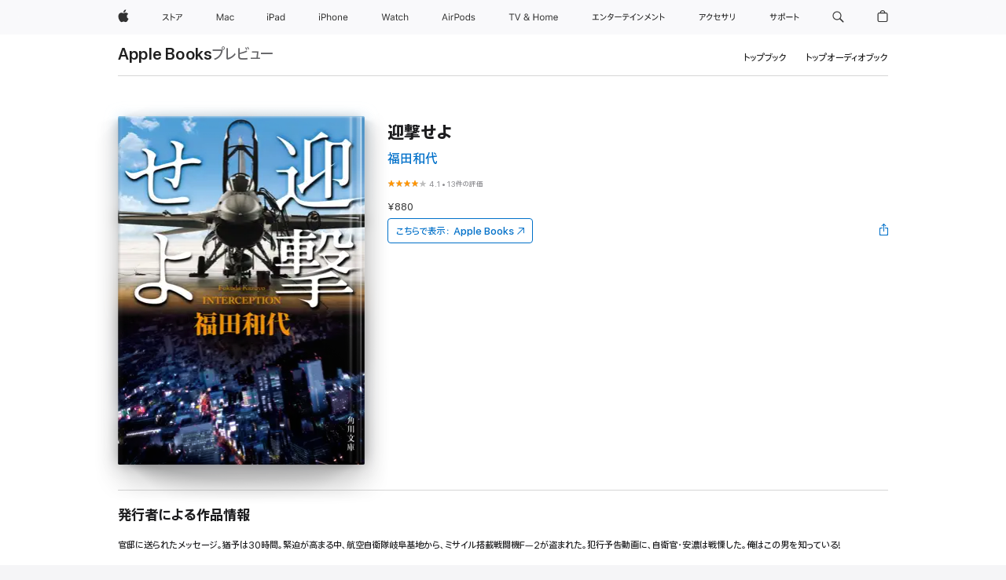

--- FILE ---
content_type: text/html
request_url: https://books.apple.com/jp/book/%E8%BF%8E%E6%92%83%E3%81%9B%E3%82%88/id767554668
body_size: 49088
content:
<!DOCTYPE html><html  dir="ltr" lang="ja-JP"><head>
    <meta charset="utf-8">
    <meta http-equiv="X-UA-Compatible" content="IE=edge">
    <meta name="viewport" content="width=device-width, initial-scale=1, viewport-fit=cover">
    <meta name="applicable-device" content="pc,mobile">

    <script id="perfkit">window.initialPageRequestTime = +new Date();</script>
    <link rel="preconnect" href="https://amp-api.books.apple.com" crossorigin="">
<link rel="preconnect" href="https://is1-ssl.mzstatic.com" crossorigin="">
<link rel="preconnect" href="https://is2-ssl.mzstatic.com" crossorigin="">
<link rel="preconnect" href="https://is3-ssl.mzstatic.com" crossorigin="">
<link rel="preconnect" href="https://is4-ssl.mzstatic.com" crossorigin="">
<link rel="preconnect" href="https://is5-ssl.mzstatic.com" crossorigin="">
<link rel="preconnect" href="https://xp.apple.com" crossorigin="">
<link rel="preconnect" href="https://js-cdn.music.apple.com" crossorigin="">
<link rel="preconnect" href="https://www.apple.com" crossorigin="">
    
<meta name="web-experience-app/config/environment" content="%7B%22appVersion%22%3A1%2C%22modulePrefix%22%3A%22web-experience-app%22%2C%22environment%22%3A%22production%22%2C%22rootURL%22%3A%22%2F%22%2C%22locationType%22%3A%22history-hash-router-scroll%22%2C%22historySupportMiddleware%22%3Atrue%2C%22EmberENV%22%3A%7B%22FEATURES%22%3A%7B%7D%2C%22EXTEND_PROTOTYPES%22%3A%7B%22Date%22%3Afalse%7D%2C%22_APPLICATION_TEMPLATE_WRAPPER%22%3Afalse%2C%22_DEFAULT_ASYNC_OBSERVERS%22%3Atrue%2C%22_JQUERY_INTEGRATION%22%3Afalse%2C%22_TEMPLATE_ONLY_GLIMMER_COMPONENTS%22%3Atrue%7D%2C%22APP%22%3A%7B%22PROGRESS_BAR_DELAY%22%3A3000%2C%22CLOCK_INTERVAL%22%3A1000%2C%22LOADING_SPINNER_SPY%22%3Atrue%2C%22BREAKPOINTS%22%3A%7B%22large%22%3A%7B%22min%22%3A1069%2C%22content%22%3A980%7D%2C%22medium%22%3A%7B%22min%22%3A735%2C%22max%22%3A1068%2C%22content%22%3A692%7D%2C%22small%22%3A%7B%22min%22%3A320%2C%22max%22%3A734%2C%22content%22%3A280%7D%7D%2C%22buildVariant%22%3A%22books%22%2C%22name%22%3A%22web-experience-app%22%2C%22version%22%3A%222548.0.0%2B0b472053%22%7D%2C%22MEDIA_API%22%3A%7B%22token%22%3A%22eyJhbGciOiJFUzI1NiIsInR5cCI6IkpXVCIsImtpZCI6IkNOM1dVNkVKTzEifQ.eyJpc3MiOiJOVjBTRVdHRlNSIiwiaWF0IjoxNzY0NzIyNzU2LCJleHAiOjE3NzE5ODAzNTYsInJvb3RfaHR0cHNfb3JpZ2luIjpbImFwcGxlLmNvbSJdfQ.Y-cFl9j5HGWR1S_YFqK_Hy1qwk1hW9aBvWtIfb4iDzMDCQO9JcdexCvQGzSRxWYIEXS3JtD3vpWxYDj3puQYsA%22%7D%2C%22i18n%22%3A%7B%22defaultLocale%22%3A%22en-gb%22%2C%22useDevLoc%22%3Afalse%2C%22pathToLocales%22%3A%22dist%2Flocales%22%7D%2C%22MEDIA_ARTWORK%22%3A%7B%22BREAKPOINTS%22%3A%7B%22large%22%3A%7B%22min%22%3A1069%2C%22content%22%3A980%7D%2C%22medium%22%3A%7B%22min%22%3A735%2C%22max%22%3A1068%2C%22content%22%3A692%7D%2C%22small%22%3A%7B%22min%22%3A320%2C%22max%22%3A734%2C%22content%22%3A280%7D%7D%7D%2C%22API%22%3A%7B%22BookHost%22%3A%22https%3A%2F%2Famp-api.books.apple.com%22%2C%22obcMetadataBaseUrl%22%3A%22%2Fapi%2Fbooks-metadata%22%2C%22globalElementsPath%22%3A%22%2Fglobal-elements%22%7D%2C%22fastboot%22%3A%7B%22hostWhitelist%22%3A%5B%7B%7D%5D%7D%2C%22ember-short-number%22%3A%7B%22locales%22%3A%5B%22ar-dz%22%2C%22ar-bh%22%2C%22ar-eg%22%2C%22ar-iq%22%2C%22ar-jo%22%2C%22ar-kw%22%2C%22ar-lb%22%2C%22ar-ly%22%2C%22ar-ma%22%2C%22ar-om%22%2C%22ar-qa%22%2C%22ar-sa%22%2C%22ar-sd%22%2C%22ar-sy%22%2C%22ar-tn%22%2C%22ar-ae%22%2C%22ar-ye%22%2C%22he-il%22%2C%22iw-il%22%2C%22ca-es%22%2C%22cs-cz%22%2C%22da-dk%22%2C%22de-ch%22%2C%22de-de%22%2C%22el-gr%22%2C%22en-au%22%2C%22en-ca%22%2C%22en-gb%22%2C%22en-us%22%2C%22es-419%22%2C%22es-es%22%2C%22es-mx%22%2C%22es-xl%22%2C%22et-ee%22%2C%22fi-fi%22%2C%22fr-ca%22%2C%22fr-fr%22%2C%22hi-in%22%2C%22hr-hr%22%2C%22hu-hu%22%2C%22id-id%22%2C%22is-is%22%2C%22it-it%22%2C%22iw-il%22%2C%22ja-jp%22%2C%22ko-kr%22%2C%22lt-lt%22%2C%22lv-lv%22%2C%22ms-my%22%2C%22nl-nl%22%2C%22no-no%22%2C%22no-nb%22%2C%22nb-no%22%2C%22pl-pl%22%2C%22pt-br%22%2C%22pt-pt%22%2C%22ro-ro%22%2C%22ru-ru%22%2C%22sk-sk%22%2C%22sv-se%22%2C%22th-th%22%2C%22tr-tr%22%2C%22uk-ua%22%2C%22vi-vi%22%2C%22vi-vn%22%2C%22zh-cn%22%2C%22zh-hans%22%2C%22zh-hans-cn%22%2C%22zh-hant%22%2C%22zh-hant-hk%22%2C%22zh-hant-tw%22%2C%22zh-hk%22%2C%22zh-tw%22%2C%22ar%22%2C%22ca%22%2C%22cs%22%2C%22da%22%2C%22de%22%2C%22el%22%2C%22en%22%2C%22es%22%2C%22fi%22%2C%22fr%22%2C%22he%22%2C%22hi%22%2C%22hr%22%2C%22hu%22%2C%22id%22%2C%22is%22%2C%22it%22%2C%22ja%22%2C%22ko%22%2C%22lt%22%2C%22lv%22%2C%22ms%22%2C%22nb%22%2C%22nl%22%2C%22no%22%2C%22pl%22%2C%22pt%22%2C%22ro%22%2C%22ru%22%2C%22sk%22%2C%22sv%22%2C%22th%22%2C%22tr%22%2C%22uk%22%2C%22vi%22%2C%22zh%22%5D%7D%2C%22ember-cli-mirage%22%3A%7B%22enabled%22%3Afalse%2C%22usingProxy%22%3Afalse%2C%22useDefaultPassthroughs%22%3Atrue%7D%2C%22BREAKPOINTS%22%3A%7B%22large%22%3A%7B%22min%22%3A1069%2C%22content%22%3A980%7D%2C%22medium%22%3A%7B%22min%22%3A735%2C%22max%22%3A1068%2C%22content%22%3A692%7D%2C%22small%22%3A%7B%22min%22%3A320%2C%22max%22%3A734%2C%22content%22%3A280%7D%7D%2C%22METRICS%22%3A%7B%22variant%22%3A%22web%22%2C%22baseFields%22%3A%7B%22appName%22%3A%22web-experience-app%22%2C%22constraintProfiles%22%3A%5B%22AMPWeb%22%5D%7D%2C%22clickstream%22%3A%7B%22enabled%22%3Atrue%2C%22topic%22%3A%5B%22xp_amp_web_exp%22%5D%2C%22autoTrackClicks%22%3Atrue%7D%2C%22performance%22%3A%7B%22enabled%22%3Atrue%2C%22topic%22%3A%22xp_amp_bookstore_perf%22%7D%7D%2C%22MEDIA_SHELF%22%3A%7B%22GRID_CONFIG%22%3A%7B%22books-brick-row%22%3A%7B%22small%22%3A1%2C%22medium%22%3A2%2C%22large%22%3A3%7D%2C%22story%22%3A%7B%22small%22%3A1%2C%22medium%22%3A2%2C%22large%22%3A3%7D%2C%22small-brick%22%3A%7B%22small%22%3A1%2C%22medium%22%3A2%2C%22large%22%3A3%7D%2C%22editorial-lockup-large%22%3A%7B%22small%22%3A1%2C%22medium%22%3A2%2C%22large%22%3A2%7D%2C%22editorial-lockup-medium%22%3A%7B%22small%22%3A1%2C%22medium%22%3A2%2C%22large%22%3A3%7D%2C%22large-brick%22%3A%7B%22small%22%3A1%2C%22medium%22%3A1%2C%22large%22%3A2%7D%2C%22lockup-small%22%3A%7B%22small%22%3A1%2C%22medium%22%3A2%2C%22large%22%3A3%7D%2C%22lockup-large%22%3A%7B%22small%22%3A1%2C%22medium%22%3A3%2C%22large%22%3A4%7D%2C%22posters%22%3A%7B%22small%22%3A1%2C%22medium%22%3A1%2C%22large%22%3A2%7D%2C%22breakout-large%22%3A%7B%22small%22%3A1%2C%22medium%22%3A1%2C%22large%22%3A1%7D%7D%2C%22BREAKPOINTS%22%3A%7B%22large%22%3A%7B%22min%22%3A1069%2C%22content%22%3A980%7D%2C%22medium%22%3A%7B%22min%22%3A735%2C%22max%22%3A1068%2C%22content%22%3A692%7D%2C%22small%22%3A%7B%22min%22%3A320%2C%22max%22%3A734%2C%22content%22%3A280%7D%7D%7D%2C%22SASSKIT_GENERATOR%22%3A%7B%22VIEWPORT_CONFIG%22%3A%7B%22BREAKPOINTS%22%3A%7B%22large%22%3A%7B%22min%22%3A1069%2C%22content%22%3A980%7D%2C%22medium%22%3A%7B%22min%22%3A735%2C%22max%22%3A1068%2C%22content%22%3A692%7D%2C%22small%22%3A%7B%22min%22%3A320%2C%22max%22%3A734%2C%22content%22%3A280%7D%7D%7D%7D%2C%22features%22%3A%7B%22BUILD_VARIANT_APPS%22%3Afalse%2C%22BUILD_VARIANT_BOOKS%22%3Atrue%2C%22BUILD_VARIANT_FITNESS%22%3Afalse%2C%22BUILD_VARIANT_PODCASTS%22%3Afalse%2C%22BUILD_VARIANT_ITUNES%22%3Afalse%2C%22TV%22%3Afalse%2C%22PODCASTS%22%3Afalse%2C%22BOOKS%22%3Atrue%2C%22APPS%22%3Afalse%2C%22ARTISTS%22%3Afalse%2C%22DEEPLINK_ROUTE%22%3Afalse%2C%22EMBER_DATA%22%3Afalse%2C%22CHARTS%22%3Atrue%2C%22FITNESS%22%3Afalse%2C%22SHARE_UI%22%3Atrue%2C%22SEPARATE_RTL_STYLESHEET%22%3Atrue%7D%2C%22%40amp%2Fember-ui-global-elements%22%3A%7B%22useFooterWithoutRefundLink%22%3Atrue%7D%2C%22ember-cli-content-security-policy%22%3A%7B%22policy%22%3A%22upgrade-insecure-requests%20%3B%20default-src%20'none'%3B%20img-src%20'self'%20https%3A%2F%2F*.apple.com%20https%3A%2F%2F*.mzstatic.com%20data%3A%3B%20style-src%20'self'%20https%3A%2F%2F*.apple.com%20'unsafe-inline'%3B%20font-src%20'self'%20https%3A%2F%2F*.apple.com%3B%20media-src%20'self'%20https%3A%2F%2F*.apple.com%20blob%3A%3B%20connect-src%20'self'%20https%3A%2F%2F*.apple.com%20https%3A%2F%2F*.mzstatic.com%3B%20script-src%20'self'%20https%3A%2F%2F*.apple.com%20'unsafe-eval'%20'sha256-4ywTGAe4rEpoHt8XkjbkdOWklMJ%2F1Py%2Fx6b3%2FaGbtSQ%3D'%3B%20frame-src%20'self'%20https%3A%2F%2F*.apple.com%20itmss%3A%20itms-appss%3A%20itms-bookss%3A%20itms-itunesus%3A%20itms-messagess%3A%20itms-podcasts%3A%20itms-watchs%3A%20macappstores%3A%20musics%3A%20apple-musics%3A%20podcasts%3A%20videos%3A%3B%22%2C%22reportOnly%22%3Afalse%7D%2C%22exportApplicationGlobal%22%3Afalse%7D">
<!-- EMBER_CLI_FASTBOOT_TITLE --><link rel="stylesheet preload" name="fonts" href="//www.apple.com/wss/fonts?families=SF+Pro,v2|SF+Pro+JP,v1|SF+Pro+Icons,v1|SF+Pro+Rounded,v1|New+York+Small,v1|New+York+Medium,v1" as="style"><link rel="stylesheet" type="text/css" href="https://www.apple.com/api-www/global-elements/global-header/v1/assets/globalheader.css" data-global-elements-nav-styles>
<link rel="stylesheet" type="text/css" href="/global-elements/2426.0.0/ja_JP/ac-global-footer.3a30a908449ea04d532a1ef2775a3684.css" data-global-elements-footer-styles>
<meta name="ac-gn-search-suggestions-enabled" content="false"/>
<meta name="globalnav-search-suggestions-enabled" content="false"/>
    <title>
      ‎福田和代の「迎撃せよ」をApple Booksで
    </title>
      <meta name="keywords" content="ダウンロード,迎撃せよ,iPhoneのブック,iPad,Mac,Apple Books">

      <meta name="description" content="官邸に送られたメッセージ。猶予は30時間。緊迫が高まる中、航空自衛隊岐阜基地から、ミサイル搭載戦闘機F―2が盗まれた。犯行予告動画に、自衛官・安濃は戦慄した。俺はこの男を知っている!">

<!---->
      <link rel="canonical" href="https://books.apple.com/jp/book/%E8%BF%8E%E6%92%83%E3%81%9B%E3%82%88/id767554668">

      <link rel="icon" sizes="48x48" href="https://books.apple.com/assets/images/favicon/favicon-books-48-a8eb8171a8d912ed29d99e7a134953d3.png" type="image/png">

<!---->
<!---->
      <meta name="apple:content_id" content="767554668">

<!---->
      <script name="schema:book" type="application/ld+json">
        {"@context":"http://schema.org","@type":"Book","additionalType":"Product","author":"福田和代","bookFormat":"EBook","datePublished":"2013-11-22T00:00:00.000Z","description":"官邸に送られたメッセージ。猶予は30時間。緊迫が高まる中、航空自衛隊岐阜基地から、ミサイル搭載戦闘機F―2が盗まれた。犯行予告動画に、自衛官・安濃は戦慄した。俺はこの男を知っている!","genre":["小説／文学","ブック"],"image":"https://is1-ssl.mzstatic.com/image/thumb/Publication/v4/1a/1e/e5/1a1ee557-93bb-777f-4441-ef89eccfc455/04101091A02485200000.jpg/1200x630wy.png","inLanguage":"ja","name":"迎撃せよ","numberOfPages":361,"publisher":"KADOKAWA","thumbnailUrl":["https://is1-ssl.mzstatic.com/image/thumb/Publication/v4/1a/1e/e5/1a1ee557-93bb-777f-4441-ef89eccfc455/04101091A02485200000.jpg/1200x675wy.jpg","https://is1-ssl.mzstatic.com/image/thumb/Publication/v4/1a/1e/e5/1a1ee557-93bb-777f-4441-ef89eccfc455/04101091A02485200000.jpg/1200x900wy.jpg","https://is1-ssl.mzstatic.com/image/thumb/Publication/v4/1a/1e/e5/1a1ee557-93bb-777f-4441-ef89eccfc455/04101091A02485200000.jpg/1200x1200wy.jpg"],"offers":{"@type":"Offer","price":880,"priceCurrency":"JPY","hasMerchantReturnPolicy":{"@type":"MerchantReturnPolicy","returnPolicyCategory":"https://schema.org/MerchantReturnNotPermitted","merchantReturnDays":0}},"aggregateRating":{"@type":"AggregateRating","ratingValue":4.1,"reviewCount":13}}
      </script>

        <meta property="al:ios:app_store_id" content="364709193">
        <meta property="al:ios:app_name" content="Apple Books">

        <meta property="og:title" content="‎迎撃せよ">
        <meta property="og:description" content="‎小説／文学 · 2013年">
        <meta property="og:site_name" content="Apple Books">
        <meta property="og:url" content="https://books.apple.com/jp/book/%E8%BF%8E%E6%92%83%E3%81%9B%E3%82%88/id767554668">
        <meta property="og:image" content="https://is1-ssl.mzstatic.com/image/thumb/Publication/v4/1a/1e/e5/1a1ee557-93bb-777f-4441-ef89eccfc455/04101091A02485200000.jpg/1200x630wy.png">
        <meta property="og:image:alt" content="福田和代の「迎撃せよ」をApple Booksで">
        <meta property="og:image:type" content="image/png">
        <meta property="og:image:width" content="1200">
        <meta property="og:image:height" content="630">
        <meta property="og:image:secure_url" content="https://is1-ssl.mzstatic.com/image/thumb/Publication/v4/1a/1e/e5/1a1ee557-93bb-777f-4441-ef89eccfc455/04101091A02485200000.jpg/1200x630wy.png">
        <meta property="og:type" content="book">
        <meta property="og:locale" content="ja_JP">

        <meta name="twitter:title" content="‎迎撃せよ">
        <meta name="twitter:description" content="‎小説／文学 · 2013年">
        <meta name="twitter:site" content="@AppleBooks">
        <meta name="twitter:card" content="summary_large_image">
        <meta name="twitter:image" content="https://is1-ssl.mzstatic.com/image/thumb/Publication/v4/1a/1e/e5/1a1ee557-93bb-777f-4441-ef89eccfc455/04101091A02485200000.jpg/1200x600wy.png">
        <meta name="twitter:image:alt" content="福田和代の「迎撃せよ」をApple Booksで">

<!---->
    <meta name="version" content="2548.0.0">
    <!-- @@HEAD@@ -->
    <script src="https://js-cdn.music.apple.com/musickit/v2/amp/musickit.js?t=1764722790239"></script>

    <link integrity="" rel="stylesheet" href="/assets/web-experience-app-real-f1ca40148188f63f7dd2cd7d4d6d7e05.css" data-rtl="/assets/web-experience-rtl-app-dc89d135bf4a79beed79bacafc906bdf.css">

    
  </head>
  <body class="no-js no-touch globalnav-scrim">
    <script type="x/boundary" id="fastboot-body-start"></script><div id="globalheader"><aside id="globalmessage-segment" lang="ja-JP" dir="ltr" class="globalmessage-segment"><ul data-strings="{&quot;view&quot;:&quot;{%STOREFRONT%} &#x30B9;&#x30C8;&#x30A2; &#x30C8;&#x30C3;&#x30D7;&#x30DA;&#x30FC;&#x30B8;&quot;,&quot;segments&quot;:{&quot;smb&quot;:&quot;&#x30D3;&#x30B8;&#x30CD;&#x30B9;&#x5411;&#x3051;&#x30B9;&#x30C8;&#x30A2; &#x30C8;&#x30C3;&#x30D7;&#x30DA;&#x30FC;&#x30B8;&quot;,&quot;eduInd&quot;:&quot;&#x5B66;&#x751F;&#x30FB;&#x6559;&#x8077;&#x54E1;&#x5411;&#x3051;&#x30B9;&#x30C8;&#x30A2; &#x30C8;&#x30C3;&#x30D7;&#x30DA;&#x30FC;&#x30B8;&quot;,&quot;other&quot;:&quot;&#x30B9;&#x30C8;&#x30A2; &#x30C8;&#x30C3;&#x30D7;&#x30DA;&#x30FC;&#x30B8;&quot;},&quot;exit&quot;:&quot;&#x30B9;&#x30C8;&#x30A2;&#x3092;&#x96E2;&#x308C;&#x308B;&quot;}" class="globalmessage-segment-content"></ul></aside><nav id="globalnav" lang="ja-JP" dir="ltr" aria-label="&#x30B0;&#x30ED;&#x30FC;&#x30D0;&#x30EB;" data-analytics-element-engagement-start="globalnav:onFlyoutOpen" data-analytics-element-engagement-end="globalnav:onFlyoutClose" data-store-api="https://www.apple.com/[storefront]/shop/bag/status" data-analytics-activitymap-region-id="global nav" data-analytics-region="global nav" class="globalnav no-js   "><div class="globalnav-content"><div class="globalnav-item globalnav-menuback"><button aria-label="&#x30E1;&#x30A4;&#x30F3;&#x30E1;&#x30CB;&#x30E5;&#x30FC;" class="globalnav-menuback-button"><span class="globalnav-chevron-icon"><svg height="48" viewbox="0 0 9 48" width="9" xmlns="http://www.w3.org/2000/svg"><path d="m1.5618 24.0621 6.5581-6.4238c.2368-.2319.2407-.6118.0088-.8486-.2324-.2373-.6123-.2407-.8486-.0088l-7 6.8569c-.1157.1138-.1807.2695-.1802.4316.001.1621.0674.3174.1846.4297l7 6.7241c.1162.1118.2661.1675.4155.1675.1577 0 .3149-.062.4326-.1846.2295-.2388.2222-.6187-.0171-.8481z"/></svg></span></button></div><ul id="globalnav-list" class="globalnav-list"><li data-analytics-element-engagement="globalnav hover - apple" class="
				globalnav-item
				globalnav-item-apple
				
				
			"><a href="https://www.apple.com/jp/" data-globalnav-item-name="apple" data-analytics-title="apple home" aria-label="Apple" class="globalnav-link globalnav-link-apple"><span class="globalnav-image-regular globalnav-link-image"><svg height="44" viewbox="0 0 14 44" width="14" xmlns="http://www.w3.org/2000/svg"><path d="m13.0729 17.6825a3.61 3.61 0 0 0 -1.7248 3.0365 3.5132 3.5132 0 0 0 2.1379 3.2223 8.394 8.394 0 0 1 -1.0948 2.2618c-.6816.9812-1.3943 1.9623-2.4787 1.9623s-1.3633-.63-2.613-.63c-1.2187 0-1.6525.6507-2.644.6507s-1.6834-.9089-2.4787-2.0243a9.7842 9.7842 0 0 1 -1.6628-5.2776c0-3.0984 2.014-4.7405 3.9969-4.7405 1.0535 0 1.9314.6919 2.5924.6919.63 0 1.6112-.7333 2.8092-.7333a3.7579 3.7579 0 0 1 3.1604 1.5802zm-3.7284-2.8918a3.5615 3.5615 0 0 0 .8469-2.22 1.5353 1.5353 0 0 0 -.031-.32 3.5686 3.5686 0 0 0 -2.3445 1.2084 3.4629 3.4629 0 0 0 -.8779 2.1585 1.419 1.419 0 0 0 .031.2892 1.19 1.19 0 0 0 .2169.0207 3.0935 3.0935 0 0 0 2.1586-1.1368z"/></svg></span><span class="globalnav-image-compact globalnav-link-image"><svg height="48" viewbox="0 0 17 48" width="17" xmlns="http://www.w3.org/2000/svg"><path d="m15.5752 19.0792a4.2055 4.2055 0 0 0 -2.01 3.5376 4.0931 4.0931 0 0 0 2.4908 3.7542 9.7779 9.7779 0 0 1 -1.2755 2.6351c-.7941 1.1431-1.6244 2.2862-2.8878 2.2862s-1.5883-.734-3.0443-.734c-1.42 0-1.9252.7581-3.08.7581s-1.9611-1.0589-2.8876-2.3584a11.3987 11.3987 0 0 1 -1.9373-6.1487c0-3.61 2.3464-5.523 4.6566-5.523 1.2274 0 2.25.8062 3.02.8062.734 0 1.8771-.8543 3.2729-.8543a4.3778 4.3778 0 0 1 3.6822 1.841zm-6.8586-2.0456a1.3865 1.3865 0 0 1 -.2527-.024 1.6557 1.6557 0 0 1 -.0361-.337 4.0341 4.0341 0 0 1 1.0228-2.5148 4.1571 4.1571 0 0 1 2.7314-1.4078 1.7815 1.7815 0 0 1 .0361.373 4.1487 4.1487 0 0 1 -.9867 2.587 3.6039 3.6039 0 0 1 -2.5148 1.3236z"/></svg></span><span class="globalnav-link-text">Apple</span></a></li><li data-topnav-flyout-item="menu" data-topnav-flyout-label="Menu" role="none" class="globalnav-item globalnav-menu"><div data-topnav-flyout="menu" class="globalnav-flyout"><div class="globalnav-menu-list"><div data-analytics-element-engagement="globalnav hover - store" class="
				globalnav-item
				globalnav-item-store
				globalnav-item-menu
				
			"><ul role="none" class="globalnav-submenu-trigger-group"><li class="globalnav-submenu-trigger-item"><a href="https://www.apple.com/jp/shop/goto/store" data-globalnav-item-name="store" data-topnav-flyout-trigger-compact data-analytics-title="store" data-analytics-element-engagement="hover - store" aria-label="&#x30B9;&#x30C8;&#x30A2;" class="globalnav-link globalnav-submenu-trigger-link globalnav-link-store"><span class="globalnav-link-text-container"><span class="globalnav-image-regular globalnav-link-image"><svg height="44" viewbox="0 0 27 44" width="27" xmlns="http://www.w3.org/2000/svg"><path d="m9.0348 25.3938-.8633.7437c-.8398-.9956-1.8589-2.0269-2.9268-2.9268-1.0913 1.2598-2.3984 2.2788-3.8735 2.9268l-.6597-.8037c2.9023-1.2471 4.9771-3.8979 5.6489-6.1528h-4.9413v-.9351h5.4809l.8037.3716c-.396 1.3555-1.0073 2.6626-1.8472 3.8018 1.1636.9477 2.2071 1.9428 3.1783 2.9745zm3.1592-4.0058v4.7852h-1.0557v-8.8989h1.0557v3.0103c1.6909.7197 3.2861 1.5352 4.6172 2.3267l-.5996.9238c-1.1514-.756-2.5665-1.5114-4.0176-2.1471zm10.2461.2519c1.0317-.6479 1.835-1.6553 2.1587-2.5308h-6.9438v-.9595h7.5195l.8638.4199c-.6118 1.4868-1.583 2.8901-2.8784 3.73zm-4.1138 3.814c2.1709-1.0078 2.5547-2.4946 2.5547-4.6177v-.8755h1.0557v.8877c0 2.2188-.4678 4.1377-2.9268 5.373z"/></svg></span><span class="globalnav-link-text">&#x30B9;&#x30C8;&#x30A2;</span></span></a></li></ul></div><div data-analytics-element-engagement="globalnav hover - mac" class="
				globalnav-item
				globalnav-item-mac
				globalnav-item-menu
				
			"><ul role="none" class="globalnav-submenu-trigger-group"><li class="globalnav-submenu-trigger-item"><a href="https://www.apple.com/jp/mac/" data-globalnav-item-name="mac" data-topnav-flyout-trigger-compact data-analytics-title="mac" data-analytics-element-engagement="hover - mac" aria-label="Mac" class="globalnav-link globalnav-submenu-trigger-link globalnav-link-mac"><span class="globalnav-link-text-container"><span class="globalnav-image-regular globalnav-link-image"><svg height="44" viewbox="0 0 23 44" width="23" xmlns="http://www.w3.org/2000/svg"><path d="m8.1558 25.9987v-6.457h-.0703l-2.666 6.457h-.8907l-2.666-6.457h-.0703v6.457h-.9844v-8.4551h1.2246l2.8945 7.0547h.0938l2.8945-7.0547h1.2246v8.4551zm2.5166-1.7696c0-1.1309.832-1.7812 2.3027-1.8691l1.8223-.1113v-.5742c0-.7793-.4863-1.207-1.4297-1.207-.7559 0-1.2832.2871-1.4238.7852h-1.0195c.1348-1.0137 1.1309-1.6816 2.4785-1.6816 1.541 0 2.4023.791 2.4023 2.1035v4.3242h-.9609v-.9318h-.0938c-.4102.6738-1.1016 1.043-1.9453 1.043-1.2246 0-2.1328-.7266-2.1328-1.8809zm4.125-.5859v-.5801l-1.6992.1113c-.9609.0645-1.3828.3984-1.3828 1.0312 0 .6445.5449 1.0195 1.2773 1.0195 1.0371.0001 1.8047-.6796 1.8047-1.5819zm6.958-2.0273c-.1641-.627-.7207-1.1367-1.6289-1.1367-1.1367 0-1.8516.9082-1.8516 2.3379 0 1.459.7266 2.3848 1.8516 2.3848.8496 0 1.4414-.3926 1.6289-1.1074h1.0195c-.1816 1.1602-1.125 2.0156-2.6426 2.0156-1.7695 0-2.9004-1.2832-2.9004-3.293 0-1.9688 1.125-3.2461 2.8945-3.2461 1.5352 0 2.4727.9199 2.6484 2.0449z"/></svg></span><span class="globalnav-link-text">Mac</span></span></a></li></ul></div><div data-analytics-element-engagement="globalnav hover - ipad" class="
				globalnav-item
				globalnav-item-ipad
				globalnav-item-menu
				
			"><ul role="none" class="globalnav-submenu-trigger-group"><li class="globalnav-submenu-trigger-item"><a href="https://www.apple.com/jp/ipad/" data-globalnav-item-name="ipad" data-topnav-flyout-trigger-compact data-analytics-title="ipad" data-analytics-element-engagement="hover - ipad" aria-label="iPad" class="globalnav-link globalnav-submenu-trigger-link globalnav-link-ipad"><span class="globalnav-link-text-container"><span class="globalnav-image-regular globalnav-link-image"><svg height="44" viewbox="0 0 24 44" width="24" xmlns="http://www.w3.org/2000/svg"><path d="m14.9575 23.7002c0 .902-.768 1.582-1.805 1.582-.732 0-1.277-.375-1.277-1.02 0-.632.422-.966 1.383-1.031l1.699-.111zm-1.395-4.072c-1.347 0-2.343.668-2.478 1.681h1.019c.141-.498.668-.785 1.424-.785.944 0 1.43.428 1.43 1.207v.574l-1.822.112c-1.471.088-2.303.738-2.303 1.869 0 1.154.908 1.881 2.133 1.881.844 0 1.535-.369 1.945-1.043h.094v.931h.961v-4.324c0-1.312-.862-2.103-2.403-2.103zm6.769 5.575c-1.155 0-1.846-.885-1.846-2.361 0-1.471.697-2.362 1.846-2.362 1.142 0 1.857.914 1.857 2.362 0 1.459-.709 2.361-1.857 2.361zm1.834-8.027v3.503h-.088c-.358-.691-1.102-1.107-1.981-1.107-1.605 0-2.654 1.289-2.654 3.27 0 1.986 1.037 3.269 2.654 3.269.873 0 1.623-.416 2.022-1.119h.093v1.008h.961v-8.824zm-15.394 4.869h-1.863v-3.563h1.863c1.225 0 1.899.639 1.899 1.799 0 1.119-.697 1.764-1.899 1.764zm.276-4.5h-3.194v8.455h1.055v-3.018h2.127c1.588 0 2.719-1.119 2.719-2.701 0-1.611-1.108-2.736-2.707-2.736zm-6.064 8.454h1.008v-6.316h-1.008zm-.199-8.237c0-.387.316-.704.703-.704s.703.317.703.704c0 .386-.316.703-.703.703s-.703-.317-.703-.703z"/></svg></span><span class="globalnav-link-text">iPad</span></span></a></li></ul></div><div data-analytics-element-engagement="globalnav hover - iphone" class="
				globalnav-item
				globalnav-item-iphone
				globalnav-item-menu
				
			"><ul role="none" class="globalnav-submenu-trigger-group"><li class="globalnav-submenu-trigger-item"><a href="https://www.apple.com/jp/iphone/" data-globalnav-item-name="iphone" data-topnav-flyout-trigger-compact data-analytics-title="iphone" data-analytics-element-engagement="hover - iphone" aria-label="iPhone" class="globalnav-link globalnav-submenu-trigger-link globalnav-link-iphone"><span class="globalnav-link-text-container"><span class="globalnav-image-regular globalnav-link-image"><svg height="44" viewbox="0 0 38 44" width="38" xmlns="http://www.w3.org/2000/svg"><path d="m32.7129 22.3203h3.48c-.023-1.119-.691-1.857-1.693-1.857-1.008 0-1.711.738-1.787 1.857zm4.459 2.045c-.293 1.078-1.277 1.746-2.66 1.746-1.752 0-2.848-1.266-2.848-3.264 0-1.986 1.113-3.275 2.848-3.275 1.705 0 2.742 1.213 2.742 3.176v.386h-4.541v.047c.053 1.248.75 2.039 1.822 2.039.815 0 1.366-.298 1.629-.855zm-12.282-4.682h.961v.996h.094c.316-.697.932-1.107 1.898-1.107 1.418 0 2.209.838 2.209 2.338v4.09h-1.007v-3.844c0-1.137-.481-1.676-1.489-1.676s-1.658.674-1.658 1.781v3.739h-1.008zm-2.499 3.158c0-1.5-.674-2.361-1.869-2.361-1.196 0-1.87.861-1.87 2.361 0 1.495.674 2.362 1.87 2.362 1.195 0 1.869-.867 1.869-2.362zm-4.782 0c0-2.033 1.114-3.269 2.913-3.269 1.798 0 2.912 1.236 2.912 3.269 0 2.028-1.114 3.27-2.912 3.27-1.799 0-2.913-1.242-2.913-3.27zm-6.636-5.666h1.008v3.504h.093c.317-.697.979-1.107 1.946-1.107 1.336 0 2.179.855 2.179 2.338v4.09h-1.007v-3.844c0-1.119-.504-1.676-1.459-1.676-1.131 0-1.752.715-1.752 1.781v3.739h-1.008zm-6.015 4.87h1.863c1.202 0 1.899-.645 1.899-1.764 0-1.16-.674-1.799-1.899-1.799h-1.863zm2.139-4.5c1.599 0 2.707 1.125 2.707 2.736 0 1.582-1.131 2.701-2.719 2.701h-2.127v3.018h-1.055v-8.455zm-6.114 8.454h1.008v-6.316h-1.008zm-.2-8.238c0-.386.317-.703.703-.703.387 0 .704.317.704.703 0 .387-.317.704-.704.704-.386 0-.703-.317-.703-.704z"/></svg></span><span class="globalnav-link-text">iPhone</span></span></a></li></ul></div><div data-analytics-element-engagement="globalnav hover - watch" class="
				globalnav-item
				globalnav-item-watch
				globalnav-item-menu
				
			"><ul role="none" class="globalnav-submenu-trigger-group"><li class="globalnav-submenu-trigger-item"><a href="https://www.apple.com/jp/watch/" data-globalnav-item-name="watch" data-topnav-flyout-trigger-compact data-analytics-title="watch" data-analytics-element-engagement="hover - watch" aria-label="Watch" class="globalnav-link globalnav-submenu-trigger-link globalnav-link-watch"><span class="globalnav-link-text-container"><span class="globalnav-image-regular globalnav-link-image"><svg height="44" viewbox="0 0 35 44" width="35" xmlns="http://www.w3.org/2000/svg"><path d="m28.9819 17.1758h1.008v3.504h.094c.316-.697.978-1.108 1.945-1.108 1.336 0 2.18.856 2.18 2.338v4.09h-1.008v-3.844c0-1.119-.504-1.675-1.459-1.675-1.131 0-1.752.715-1.752 1.781v3.738h-1.008zm-2.42 4.441c-.164-.627-.721-1.136-1.629-1.136-1.137 0-1.852.908-1.852 2.338 0 1.459.727 2.384 1.852 2.384.849 0 1.441-.392 1.629-1.107h1.019c-.182 1.16-1.125 2.016-2.642 2.016-1.77 0-2.901-1.284-2.901-3.293 0-1.969 1.125-3.247 2.895-3.247 1.535 0 2.472.92 2.648 2.045zm-6.533-3.568v1.635h1.407v.844h-1.407v3.574c0 .744.282 1.06.938 1.06.182 0 .281-.006.469-.023v.85c-.2.035-.393.058-.592.058-1.301 0-1.822-.48-1.822-1.687v-3.832h-1.02v-.844h1.02v-1.635zm-4.2 5.596v-.58l-1.699.111c-.961.064-1.383.398-1.383 1.031 0 .645.545 1.02 1.277 1.02 1.038 0 1.805-.68 1.805-1.582zm-4.125.586c0-1.131.832-1.782 2.303-1.869l1.822-.112v-.574c0-.779-.486-1.207-1.43-1.207-.755 0-1.283.287-1.423.785h-1.02c.135-1.014 1.131-1.682 2.479-1.682 1.541 0 2.402.792 2.402 2.104v4.324h-.961v-.931h-.094c-.41.673-1.101 1.043-1.945 1.043-1.225 0-2.133-.727-2.133-1.881zm-7.684 1.769h-.996l-2.303-8.455h1.101l1.682 6.873h.07l1.893-6.873h1.066l1.893 6.873h.07l1.682-6.873h1.101l-2.302 8.455h-.996l-1.946-6.674h-.07z"/></svg></span><span class="globalnav-link-text">Watch</span></span></a></li></ul></div><div data-analytics-element-engagement="globalnav hover - airpods" class="
				globalnav-item
				globalnav-item-airpods
				globalnav-item-menu
				
			"><ul role="none" class="globalnav-submenu-trigger-group"><li class="globalnav-submenu-trigger-item"><a href="https://www.apple.com/jp/airpods/" data-globalnav-item-name="airpods" data-topnav-flyout-trigger-compact data-analytics-title="airpods" data-analytics-element-engagement="hover - airpods" aria-label="AirPods" class="globalnav-link globalnav-submenu-trigger-link globalnav-link-airpods"><span class="globalnav-link-text-container"><span class="globalnav-image-regular globalnav-link-image"><svg height="44" viewbox="0 0 43 44" width="43" xmlns="http://www.w3.org/2000/svg"><path d="m11.7153 19.6836h.961v.937h.094c.187-.615.914-1.048 1.752-1.048.164 0 .375.011.504.029v1.008c-.082-.024-.446-.059-.645-.059-.961 0-1.658.645-1.658 1.535v3.914h-1.008zm28.135-.111c1.324 0 2.244.656 2.379 1.693h-.996c-.135-.504-.627-.838-1.389-.838-.75 0-1.336.381-1.336.943 0 .434.352.704 1.096.885l.973.235c1.189.287 1.763.802 1.763 1.711 0 1.13-1.095 1.91-2.531 1.91-1.406 0-2.373-.674-2.484-1.723h1.037c.17.533.674.873 1.482.873.85 0 1.459-.404 1.459-.984 0-.434-.328-.727-1.002-.891l-1.084-.264c-1.183-.287-1.722-.796-1.722-1.71 0-1.049 1.013-1.84 2.355-1.84zm-6.665 5.631c-1.155 0-1.846-.885-1.846-2.362 0-1.471.697-2.361 1.846-2.361 1.142 0 1.857.914 1.857 2.361 0 1.459-.709 2.362-1.857 2.362zm1.834-8.028v3.504h-.088c-.358-.691-1.102-1.107-1.981-1.107-1.605 0-2.654 1.289-2.654 3.269 0 1.987 1.037 3.27 2.654 3.27.873 0 1.623-.416 2.022-1.119h.094v1.007h.961v-8.824zm-9.001 8.028c-1.195 0-1.869-.868-1.869-2.362 0-1.5.674-2.361 1.869-2.361 1.196 0 1.869.861 1.869 2.361 0 1.494-.673 2.362-1.869 2.362zm0-5.631c-1.799 0-2.912 1.236-2.912 3.269 0 2.028 1.113 3.27 2.912 3.27s2.912-1.242 2.912-3.27c0-2.033-1.113-3.269-2.912-3.269zm-17.071 6.427h1.008v-6.316h-1.008zm-.199-8.238c0-.387.317-.703.703-.703.387 0 .703.316.703.703s-.316.703-.703.703c-.386 0-.703-.316-.703-.703zm-6.137 4.922 1.324-3.773h.093l1.325 3.773zm1.892-5.139h-1.043l-3.117 8.455h1.107l.85-2.42h3.363l.85 2.42h1.107zm14.868 4.5h-1.864v-3.562h1.864c1.224 0 1.898.639 1.898 1.799 0 1.119-.697 1.763-1.898 1.763zm.275-4.5h-3.193v8.455h1.054v-3.017h2.127c1.588 0 2.719-1.119 2.719-2.701 0-1.612-1.107-2.737-2.707-2.737z"/></svg></span><span class="globalnav-link-text">AirPods</span></span></a></li></ul></div><div data-analytics-element-engagement="globalnav hover - tv-home" class="
				globalnav-item
				globalnav-item-tv-home
				globalnav-item-menu
				
			"><ul role="none" class="globalnav-submenu-trigger-group"><li class="globalnav-submenu-trigger-item"><a href="https://www.apple.com/jp/tv-home/" data-globalnav-item-name="tv-home" data-topnav-flyout-trigger-compact data-analytics-title="tv &amp; home" data-analytics-element-engagement="hover - tv &amp; home" aria-label="TV &amp; &#x30DB;&#x30FC;&#x30E0;" class="globalnav-link globalnav-submenu-trigger-link globalnav-link-tv-home"><span class="globalnav-link-text-container"><span class="globalnav-image-regular globalnav-link-image"><svg height="44" viewbox="0 0 65 44" width="65" xmlns="http://www.w3.org/2000/svg"><path d="m4.3755 26v-7.5059h-2.7246v-.9492h6.5039v.9492h-2.7246v7.5059zm7.7314 0-3.1172-8.4551h1.1074l2.4844 7.0898h.0938l2.4844-7.0898h1.1074l-3.1172 8.4551zm13.981-.8438c-.7207.6328-1.7109 1.002-2.7363 1.002-1.6816 0-2.8594-.9961-2.8594-2.4141 0-1.002.5449-1.7637 1.6758-2.3613.0762-.0352.2344-.1172.3281-.1641-.7793-.8203-1.0605-1.3652-1.0605-1.9805 0-1.084.9199-1.8926 2.1562-1.8926 1.248 0 2.1562.7969 2.1562 1.9043 0 .8672-.5215 1.5-1.8281 2.1855l2.1152 2.2734c.2637-.5273.3984-1.2188.3984-2.2734v-.1465h.9844v.1523c0 1.3125-.2344 2.2676-.6973 2.9824l1.4708 1.5764h-1.3242zm-4.541-1.4824c0 .9492.7676 1.5938 1.8984 1.5938.7676 0 1.5586-.3047 2.0215-.791l-2.3906-2.6133c-.0645.0234-.2168.0996-.2988.1406-.8145.4219-1.2305 1.0078-1.2305 1.6699zm3.2109-4.3886c0-.6562-.4746-1.1016-1.1602-1.1016-.6738 0-1.1543.457-1.1543 1.1133 0 .4688.2402.8789.9082 1.541 1.0313-.5274 1.4063-.9492 1.4063-1.5527zm13.5176 6.7148v-3.8496h-4.6406v3.8496h-1.0547v-8.4551h1.0547v3.6562h4.6406v-3.6562h1.0547v8.4551zm2.6455-3.1582c0-2.0332 1.1133-3.2695 2.9121-3.2695s2.9121 1.2363 2.9121 3.2695c0 2.0273-1.1133 3.2695-2.9121 3.2695s-2.9121-1.2422-2.9121-3.2695zm4.7812 0c0-1.5-.6738-2.3613-1.8691-2.3613s-1.8691.8613-1.8691 2.3613c0 1.4941.6738 2.3613 1.8691 2.3613s1.8691-.8672 1.8691-2.3613zm2.5054-3.1582h.9609v.9961h.0938c.2871-.7031.9199-1.1074 1.7637-1.1074.8555 0 1.4531.4512 1.7461 1.1074h.0938c.3398-.668 1.0605-1.1074 1.9336-1.1074 1.2891 0 2.0098.7383 2.0098 2.0625v4.3652h-1.0078v-4.1309c0-.9316-.4395-1.3887-1.3301-1.3887-.8789 0-1.4648.6562-1.4648 1.459v4.0606h-1.0078v-4.2891c0-.75-.5215-1.2305-1.3184-1.2305-.8262 0-1.4648.7148-1.4648 1.6055v3.9141h-1.0078v-6.3164zm15.5127 4.6816c-.293 1.0781-1.2773 1.7461-2.6602 1.7461-1.752 0-2.8477-1.2656-2.8477-3.2637 0-1.9863 1.1133-3.2754 2.8477-3.2754 1.7051 0 2.7422 1.2129 2.7422 3.1758v.3867h-4.541v.0469c.0527 1.248.75 2.0391 1.8223 2.0391.8145 0 1.3652-.2988 1.6289-.8555zm-4.459-2.0449h3.4805c-.0234-1.1191-.6914-1.8574-1.6934-1.8574-1.0078 0-1.7109.7383-1.7871 1.8574z"/></svg></span><span class="globalnav-link-text">TV &amp; Home</span></span></a></li></ul></div><div data-analytics-element-engagement="globalnav hover - entertainment" class="
				globalnav-item
				globalnav-item-entertainment
				globalnav-item-menu
				
			"><ul role="none" class="globalnav-submenu-trigger-group"><li class="globalnav-submenu-trigger-item"><a href="https://www.apple.com/jp/entertainment/" data-globalnav-item-name="entertainment" data-topnav-flyout-trigger-compact data-analytics-title="entertainment" data-analytics-element-engagement="hover - entertainment" aria-label="&#x30A8;&#x30F3;&#x30BF;&#x30FC;&#x30C6;&#x30A4;&#x30F3;&#x30E1;&#x30F3;&#x30C8;" class="globalnav-link globalnav-submenu-trigger-link globalnav-link-entertainment"><span class="globalnav-link-text-container"><span class="globalnav-image-regular globalnav-link-image"><svg height="44" viewbox="0 0 93 44" width="93" xmlns="http://www.w3.org/2000/svg"><path d="m9.0574 24.3487v.9434h-8.3496v-.9434h3.5977v-4.8984h-2.8301v-.9492h6.8145v.9492h-2.8945v4.8984h3.6621zm4.5645-3.6855c-.7676-.6504-1.7988-1.3066-2.8535-1.834l.5859-.8789c1.084.5156 2.1855 1.1895 2.9414 1.7988zm-2.6367 4.2363c2.8652-.4102 5.6133-2.3262 6.9434-5.0273l.6973.7793c-1.4648 2.7715-4.2949 4.8105-7.2363 5.2441l-.4043-.9961zm16.793-6.2871c-.627 3.4922-2.6895 6.3574-5.8359 7.4883l-.6211-.8438c1.3887-.4688 2.543-1.2832 3.4043-2.291-.791-.6445-1.582-1.1777-2.3613-1.5938l.5859-.7441c.9023.4805 1.6934.9844 2.4023 1.5117.6211-.9258 1.0312-1.957 1.2246-2.9531h-3.2285c-.7324 1.2246-1.6816 2.3145-2.7129 3.1816l-.7793-.6738c1.4531-1.2129 2.7715-2.9883 3.3809-4.6582l1.0371.252c-.1348.3398-.252.6621-.4102.9727h3.1289l.7852.3516zm9.9316 2.4082v1.084h-8.4609v-1.084zm9.6797.2754h-3.3984c-.0586 2.1387-.5625 3.832-3.1934 4.7695l-.6328-.8555c2.2676-.7207 2.6953-2.0273 2.748-3.9141h-4.0078v-.9434h8.4844v.9434zm-1.1777-2.5898h-6.123v-.9375h6.123zm10.0898-.9844c-.7207.9492-1.7285 1.9102-2.8594 2.7715v5.5078h-1.0781v-4.7168c-1.1191.7559-2.2793 1.4414-3.3516 1.9102l-.5977-.8496c2.5312-1.0488 5.5312-3.252 7.043-5.2441l.8438.6211zm4.1719 2.9414c-.7676-.6504-1.7988-1.3066-2.8535-1.834l.5859-.8789c1.084.5156 2.1855 1.1895 2.9414 1.7988zm-2.6367 4.2363c2.8652-.4102 5.6133-2.3262 6.9434-5.0273l.6973.7793c-1.4648 2.7715-4.2949 4.8105-7.2363 5.2441l-.4043-.9961zm9.2285.2051c1.6348-.6973 3-1.957 4.0078-3.4102-.9961-.6738-2.0625-1.3066-3.0938-1.8105l.5742-.8027c1.0723.5156 2.1035 1.1016 3.0762 1.7402.6797-1.1543 1.1484-2.3789 1.3887-3.5039l1.0547.1992c-.2754 1.2832-.8027 2.6309-1.5586 3.9023.9727.6973 1.8633 1.3945 2.5781 2.0508l-.7266.8555c-.6387-.6152-1.4883-1.3359-2.4258-2.0156-1.0664 1.5352-2.4844 2.8535-4.1895 3.6211l-.6855-.8262zm12.3984-4.4414c-.7676-.6504-1.7988-1.3066-2.8535-1.834l.5859-.8789c1.084.5156 2.1855 1.1895 2.9414 1.7988zm-2.6367 4.2363c2.8652-.4102 5.6133-2.3262 6.9434-5.0273l.6973.7793c-1.4648 2.7715-4.2949 4.8105-7.2363 5.2441l-.4043-.9961zm15.2402-1.5352c-1.1484-.7559-2.5664-1.5117-4.0195-2.1504v4.7871h-1.0547v-8.9004h1.0547v3.0117c1.6934.7207 3.2871 1.5352 4.623 2.3262z"/></svg></span><span class="globalnav-link-text">&#x30A8;&#x30F3;&#x30BF;&#x30FC;&#x30C6;&#x30A4;&#x30F3;&#x30E1;&#x30F3;&#x30C8;</span></span></a></li></ul></div><div data-analytics-element-engagement="globalnav hover - accessories" class="
				globalnav-item
				globalnav-item-accessories
				globalnav-item-menu
				
			"><ul role="none" class="globalnav-submenu-trigger-group"><li class="globalnav-submenu-trigger-item"><a href="https://www.apple.com/jp/shop/goto/buy_accessories" data-globalnav-item-name="accessories" data-topnav-flyout-trigger-compact data-analytics-title="accessories" data-analytics-element-engagement="hover - accessories" aria-label="&#x30A2;&#x30AF;&#x30BB;&#x30B5;&#x30EA;" class="globalnav-link globalnav-submenu-trigger-link globalnav-link-accessories"><span class="globalnav-link-text-container"><span class="globalnav-image-regular globalnav-link-image"><svg height="44" viewbox="0 0 48 44" width="48" xmlns="http://www.w3.org/2000/svg"><path d="m6.4492 21.5352c1.0312-.6445 1.834-1.6523 2.1562-2.5312h-6.9492v-.961h7.5293l.8613.4219c-.6094 1.4883-1.582 2.8887-2.8828 3.7324zm-4.1191 3.8144c2.1738-1.0078 2.5547-2.4961 2.5547-4.6172v-.8789h1.0605v.8906c0 2.2207-.4688 4.1426-2.9297 5.373zm10.3418.7852-.6152-.8672c2.8828-.9023 4.6699-3.3457 5.0508-5.6016h-3.2871c-.6973 1.0547-1.5586 2.0273-2.4727 2.8184l-.8027-.6621c1.5234-1.2598 2.8066-3 3.4922-4.7402l1.0195.2402c-.1934.4805-.4102.9492-.6738 1.4062h3.1582l.8379.3457c-.5743 3.2754-2.5196 6-5.7071 7.0606zm13.1719-1.2657c.6035 0 1.5234-.0586 2.291-.1523v1.0195c-.7441.0586-1.6992.082-2.291.082-.6328 0-1.1016-.0117-1.6523-.0469-1.3477-.0703-1.8867-.5859-1.8867-1.8809v-3.0117l-2.209.3223-.1523-.9492 2.3613-.334v-2.8125h1.0547v2.6543l4.4062-.6387.7676.4219c-.5156 1.4297-1.2129 2.7363-2.1621 3.7207l-.8027-.5508c.7793-.791 1.3066-1.7402 1.6113-2.5664l-3.8203.5859v3.0469c0 .791.3281 1.0195 1.2129 1.0547.4217.0352.8788.0352 1.2714.0352zm10.9687-4.7109v1.1016c0 2.1973-.5859 3.9727-3.3984 4.8867l-.5742-.832c2.4844-.7324 2.9531-2.0625 2.9531-4.043v-1.1133h-2.9062v2.6602h-1.0312v-2.6602h-1.9453v-.9609h1.9453v-2.0273h1.0312v2.0273h2.9062v-2.0391h1.0195v2.0391h1.9922v.9609zm5.2617-2.5605v4.9805h-1.0547v-4.9805zm4.7871 3.5039c0 2.2676-.8613 4.1309-3.8379 5.0449l-.5742-.8789c2.6777-.7559 3.3457-2.2441 3.3457-4.1777v-3.6445h1.0664z"/></svg></span><span class="globalnav-link-text">&#x30A2;&#x30AF;&#x30BB;&#x30B5;&#x30EA;</span></span></a></li></ul></div><div data-analytics-element-engagement="globalnav hover - support" class="
				globalnav-item
				globalnav-item-support
				globalnav-item-menu
				
			"><ul role="none" class="globalnav-submenu-trigger-group"><li class="globalnav-submenu-trigger-item"><a href="https://support.apple.com/ja-jp/?cid=gn-ols-home-hp-tab" data-globalnav-item-name="support" data-topnav-flyout-trigger-compact data-analytics-title="support" data-analytics-element-engagement="hover - support" data-analytics-exit-link="true" aria-label="&#x30B5;&#x30DD;&#x30FC;&#x30C8;" class="globalnav-link globalnav-submenu-trigger-link globalnav-link-support"><span class="globalnav-link-text-container"><span class="globalnav-image-regular globalnav-link-image"><svg height="44" viewbox="0 0 40 44" width="40" xmlns="http://www.w3.org/2000/svg"><path d="m8.5645 20.1582v1.1016c0 2.1973-.5859 3.9727-3.3984 4.8867l-.5742-.832c2.4844-.7324 2.9531-2.0625 2.9531-4.043v-1.1133h-2.9063v2.6602h-1.0313v-2.6602h-1.9453v-.9609h1.9453v-2.0273h1.0312v2.0273h2.9062v-2.0391h1.0195v2.0391h1.9922v.9609zm3.123 4.2246c.8145-.7324 1.7402-1.9453 2.1211-2.9297l.9492.3809c-.5273 1.1074-1.3652 2.2676-2.2559 3.123zm2.5781 1.6289v-1.0078c.3457.0703.7207.082 1.0195.082.4805 0 .627-.1641.627-.6094v-4.1895h-3.7441v-.9609h3.7441v-2.168h1.0547v2.168h3.7441v.9609h-3.7441v4.3066c0 1.0723-.4219 1.4883-1.418 1.4883-.334.0001-.8027-.0233-1.2832-.0702zm3.8379-4.1426.8555-.5156c.8848 1.0078 1.5938 1.9805 2.1973 2.9766l-.9258.5273c-.5157-.9961-1.2598-2.0156-2.127-2.9883zm.457-4.125c0-.6855.5273-1.2129 1.2129-1.2129.6621 0 1.2012.5273 1.2012 1.2129 0 .6621-.5391 1.2012-1.2012 1.2012-.6855 0-1.2129-.5391-1.2129-1.2012zm1.8868 0c0-.375-.2988-.6738-.6738-.6738-.3809 0-.6855.2988-.6855.6738 0 .3574.3047.6738.6855.6738.3749.0001.6738-.3163.6738-.6738zm10.1543 4.4297h-8.4609v-1.084h8.4609zm3.375-.8906v4.7871h-1.0547v-8.9004h1.0547v3.0117c1.6934.7207 3.2871 1.5352 4.623 2.3262l-.6035.9258c-1.1484-.7559-2.5664-1.5117-4.0195-2.1504z"/></svg></span><span class="globalnav-link-text">&#x30B5;&#x30DD;&#x30FC;&#x30C8;</span></span></a></li></ul></div></div></div></li><li data-topnav-flyout-label="apple.com&#x3092;&#x691C;&#x7D22;" data-analytics-title="open - search field" class="globalnav-item globalnav-search"><a role="button" id="globalnav-menubutton-link-search" href="https://www.apple.com/jp/search" data-topnav-flyout-trigger-regular data-topnav-flyout-trigger-compact aria-label="apple.com&#x3092;&#x691C;&#x7D22;" data-analytics-title="open - search field" class="globalnav-link globalnav-link-search"><span class="globalnav-image-regular"><svg xmlns="http://www.w3.org/2000/svg" width="15px" height="44px" viewbox="0 0 15 44">
<path d="M14.298,27.202l-3.87-3.87c0.701-0.929,1.122-2.081,1.122-3.332c0-3.06-2.489-5.55-5.55-5.55c-3.06,0-5.55,2.49-5.55,5.55 c0,3.061,2.49,5.55,5.55,5.55c1.251,0,2.403-0.421,3.332-1.122l3.87,3.87c0.151,0.151,0.35,0.228,0.548,0.228 s0.396-0.076,0.548-0.228C14.601,27.995,14.601,27.505,14.298,27.202z M1.55,20c0-2.454,1.997-4.45,4.45-4.45 c2.454,0,4.45,1.997,4.45,4.45S8.454,24.45,6,24.45C3.546,24.45,1.55,22.454,1.55,20z"/>
</svg>
</span><span class="globalnav-image-compact"><svg height="48" viewbox="0 0 17 48" width="17" xmlns="http://www.w3.org/2000/svg"><path d="m16.2294 29.9556-4.1755-4.0821a6.4711 6.4711 0 1 0 -1.2839 1.2625l4.2005 4.1066a.9.9 0 1 0 1.2588-1.287zm-14.5294-8.0017a5.2455 5.2455 0 1 1 5.2455 5.2527 5.2549 5.2549 0 0 1 -5.2455-5.2527z"/></svg></span></a><div id="globalnav-submenu-search" aria-labelledby="globalnav-menubutton-link-search" class="globalnav-flyout globalnav-submenu"><div class="globalnav-flyout-scroll-container"><div class="globalnav-flyout-content globalnav-submenu-content"><form action="https://www.apple.com/jp/search" method="get" class="globalnav-searchfield"><div class="globalnav-searchfield-wrapper"><input placeholder="apple.com&#x3092;&#x691C;&#x7D22;" aria-label="apple.com&#x3092;&#x691C;&#x7D22;" autocorrect="off" autocapitalize="off" autocomplete="off" class="globalnav-searchfield-input"><input id="globalnav-searchfield-src" type="hidden" name="src" value><input type="hidden" name="type" value><input type="hidden" name="page" value><input type="hidden" name="locale" value><button aria-label="&#x691C;&#x7D22;&#x3092;&#x30AF;&#x30EA;&#x30A2;" tabindex="-1" type="button" class="globalnav-searchfield-reset"><span class="globalnav-image-regular"><svg height="14" viewbox="0 0 14 14" width="14" xmlns="http://www.w3.org/2000/svg"><path d="m7 .0339a6.9661 6.9661 0 1 0 6.9661 6.9661 6.9661 6.9661 0 0 0 -6.9661-6.9661zm2.798 8.9867a.55.55 0 0 1 -.778.7774l-2.02-2.02-2.02 2.02a.55.55 0 0 1 -.7784-.7774l2.0206-2.0206-2.0204-2.02a.55.55 0 0 1 .7782-.7778l2.02 2.02 2.02-2.02a.55.55 0 0 1 .778.7778l-2.0203 2.02z"/></svg></span><span class="globalnav-image-compact"><svg height="16" viewbox="0 0 16 16" width="16" xmlns="http://www.w3.org/2000/svg"><path d="m0 8a8.0474 8.0474 0 0 1 7.9922-8 8.0609 8.0609 0 0 1 8.0078 8 8.0541 8.0541 0 0 1 -8 8 8.0541 8.0541 0 0 1 -8-8zm5.6549 3.2863 2.3373-2.353 2.3451 2.353a.6935.6935 0 0 0 .4627.1961.6662.6662 0 0 0 .6667-.6667.6777.6777 0 0 0 -.1961-.4706l-2.3451-2.3373 2.3529-2.3607a.5943.5943 0 0 0 .1961-.4549.66.66 0 0 0 -.6667-.6589.6142.6142 0 0 0 -.447.1961l-2.3686 2.3606-2.353-2.3527a.6152.6152 0 0 0 -.447-.1883.6529.6529 0 0 0 -.6667.651.6264.6264 0 0 0 .1961.4549l2.3451 2.3529-2.3451 2.353a.61.61 0 0 0 -.1961.4549.6661.6661 0 0 0 .6667.6667.6589.6589 0 0 0 .4627-.1961z"/></svg></span></button><button aria-label="&#x691C;&#x7D22;&#x3059;&#x308B;" tabindex="-1" aria-hidden="true" type="submit" class="globalnav-searchfield-submit"><span class="globalnav-image-regular"><svg height="32" viewbox="0 0 30 32" width="30" xmlns="http://www.w3.org/2000/svg"><path d="m23.3291 23.3066-4.35-4.35c-.0105-.0105-.0247-.0136-.0355-.0235a6.8714 6.8714 0 1 0 -1.5736 1.4969c.0214.0256.03.0575.0542.0815l4.35 4.35a1.1 1.1 0 1 0 1.5557-1.5547zm-15.4507-8.582a5.6031 5.6031 0 1 1 5.603 5.61 5.613 5.613 0 0 1 -5.603-5.61z"/></svg></span><span class="globalnav-image-compact"><svg width="38" height="40" viewbox="0 0 38 40" xmlns="http://www.w3.org/2000/svg"><path d="m28.6724 27.8633-5.07-5.07c-.0095-.0095-.0224-.0122-.032-.0213a7.9967 7.9967 0 1 0 -1.8711 1.7625c.0254.03.0357.0681.0642.0967l5.07 5.07a1.3 1.3 0 0 0 1.8389-1.8379zm-18.0035-10.0033a6.5447 6.5447 0 1 1 6.545 6.5449 6.5518 6.5518 0 0 1 -6.545-6.5449z"/></svg></span></button></div><div role="status" aria-live="polite" data-topnav-searchresults-label="&#x3059;&#x3079;&#x3066;&#x306E;&#x691C;&#x7D22;&#x7D50;&#x679C;" class="globalnav-searchresults-count"></div></form><div class="globalnav-searchresults"></div></div></div></div></li><li id="globalnav-bag" data-analytics-region="bag" class="globalnav-item globalnav-bag"><div class="globalnav-bag-wrapper"><a role="button" id="globalnav-menubutton-link-bag" href="https://www.apple.com/jp/shop/goto/bag" aria-label="&#x30B7;&#x30E7;&#x30C3;&#x30D4;&#x30F3;&#x30B0;&#x30D0;&#x30C3;&#x30B0;" data-globalnav-item-name="bag" data-topnav-flyout-trigger-regular data-topnav-flyout-trigger-compact data-analytics-title="open - bag" class="globalnav-link globalnav-link-bag"><span class="globalnav-image-regular"><svg height="44" viewbox="0 0 14 44" width="14" xmlns="http://www.w3.org/2000/svg"><path d="m11.3535 16.0283h-1.0205a3.4229 3.4229 0 0 0 -3.333-2.9648 3.4229 3.4229 0 0 0 -3.333 2.9648h-1.02a2.1184 2.1184 0 0 0 -2.117 2.1162v7.7155a2.1186 2.1186 0 0 0 2.1162 2.1167h8.707a2.1186 2.1186 0 0 0 2.1168-2.1167v-7.7155a2.1184 2.1184 0 0 0 -2.1165-2.1162zm-4.3535-1.8652a2.3169 2.3169 0 0 1 2.2222 1.8652h-4.4444a2.3169 2.3169 0 0 1 2.2222-1.8652zm5.37 11.6969a1.0182 1.0182 0 0 1 -1.0166 1.0171h-8.7069a1.0182 1.0182 0 0 1 -1.0165-1.0171v-7.7155a1.0178 1.0178 0 0 1 1.0166-1.0166h8.707a1.0178 1.0178 0 0 1 1.0164 1.0166z"/></svg></span><span class="globalnav-image-compact"><svg height="48" viewbox="0 0 17 48" width="17" xmlns="http://www.w3.org/2000/svg"><path d="m13.4575 16.9268h-1.1353a3.8394 3.8394 0 0 0 -7.6444 0h-1.1353a2.6032 2.6032 0 0 0 -2.6 2.6v8.9232a2.6032 2.6032 0 0 0 2.6 2.6h9.915a2.6032 2.6032 0 0 0 2.6-2.6v-8.9231a2.6032 2.6032 0 0 0 -2.6-2.6001zm-4.9575-2.2768a2.658 2.658 0 0 1 2.6221 2.2764h-5.2442a2.658 2.658 0 0 1 2.6221-2.2764zm6.3574 13.8a1.4014 1.4014 0 0 1 -1.4 1.4h-9.9149a1.4014 1.4014 0 0 1 -1.4-1.4v-8.9231a1.4014 1.4014 0 0 1 1.4-1.4h9.915a1.4014 1.4014 0 0 1 1.4 1.4z"/></svg></span></a><span aria-hidden="true" data-analytics-title="open - bag" class="globalnav-bag-badge"><span class="globalnav-bag-badge-separator"></span><span class="globalnav-bag-badge-number">0</span><span class="globalnav-bag-badge-unit">+</span></span></div><div id="globalnav-submenu-bag" aria-labelledby="globalnav-menubutton-link-bag" class="globalnav-flyout globalnav-submenu"><div class="globalnav-flyout-scroll-container"><div class="globalnav-flyout-content globalnav-submenu-content"></div></div></div></li></ul><div class="globalnav-menutrigger"><button id="globalnav-menutrigger-button" aria-controls="globalnav-list" aria-label="Menu" data-topnav-menu-label-open="Menu" data-topnav-menu-label-close="Close" data-topnav-flyout-trigger-compact="menu" class="globalnav-menutrigger-button"><svg width="18" height="18" viewbox="0 0 18 18"><polyline id="globalnav-menutrigger-bread-bottom" fill="none" stroke="currentColor" stroke-width="1.2" stroke-linecap="round" stroke-linejoin="round" points="2 12, 16 12" class="globalnav-menutrigger-bread globalnav-menutrigger-bread-bottom"><animate id="globalnav-anim-menutrigger-bread-bottom-open" attributename="points" keytimes="0;0.5;1" dur="0.24s" begin="indefinite" fill="freeze" calcmode="spline" keysplines="0.42, 0, 1, 1;0, 0, 0.58, 1" values=" 2 12, 16 12; 2 9, 16 9; 3.5 15, 15 3.5"/><animate id="globalnav-anim-menutrigger-bread-bottom-close" attributename="points" keytimes="0;0.5;1" dur="0.24s" begin="indefinite" fill="freeze" calcmode="spline" keysplines="0.42, 0, 1, 1;0, 0, 0.58, 1" values=" 3.5 15, 15 3.5; 2 9, 16 9; 2 12, 16 12"/></polyline><polyline id="globalnav-menutrigger-bread-top" fill="none" stroke="currentColor" stroke-width="1.2" stroke-linecap="round" stroke-linejoin="round" points="2 5, 16 5" class="globalnav-menutrigger-bread globalnav-menutrigger-bread-top"><animate id="globalnav-anim-menutrigger-bread-top-open" attributename="points" keytimes="0;0.5;1" dur="0.24s" begin="indefinite" fill="freeze" calcmode="spline" keysplines="0.42, 0, 1, 1;0, 0, 0.58, 1" values=" 2 5, 16 5; 2 9, 16 9; 3.5 3.5, 15 15"/><animate id="globalnav-anim-menutrigger-bread-top-close" attributename="points" keytimes="0;0.5;1" dur="0.24s" begin="indefinite" fill="freeze" calcmode="spline" keysplines="0.42, 0, 1, 1;0, 0, 0.58, 1" values=" 3.5 3.5, 15 15; 2 9, 16 9; 2 5, 16 5"/></polyline></svg></button></div></div></nav><div id="globalnav-curtain" class="globalnav-curtain"></div><div id="globalnav-placeholder" class="globalnav-placeholder"></div></div><script id="__ACGH_DATA__" type="application/json">{"props":{"globalNavData":{"locale":"ja_JP","ariaLabel":"グローバル","analyticsAttributes":[{"name":"data-analytics-activitymap-region-id","value":"global nav"},{"name":"data-analytics-region","value":"global nav"}],"links":[{"id":"ac7e617ef79c0e1baf866ca80024590c9ddc7773a207a5168098d700d3d63115","name":"apple","text":"Apple","url":"/jp/","ariaLabel":"Apple","submenuAriaLabel":"Appleメニュー","images":[{"name":"regular","assetInline":"<svg height=\"44\" viewBox=\"0 0 14 44\" width=\"14\" xmlns=\"http://www.w3.org/2000/svg\"><path d=\"m13.0729 17.6825a3.61 3.61 0 0 0 -1.7248 3.0365 3.5132 3.5132 0 0 0 2.1379 3.2223 8.394 8.394 0 0 1 -1.0948 2.2618c-.6816.9812-1.3943 1.9623-2.4787 1.9623s-1.3633-.63-2.613-.63c-1.2187 0-1.6525.6507-2.644.6507s-1.6834-.9089-2.4787-2.0243a9.7842 9.7842 0 0 1 -1.6628-5.2776c0-3.0984 2.014-4.7405 3.9969-4.7405 1.0535 0 1.9314.6919 2.5924.6919.63 0 1.6112-.7333 2.8092-.7333a3.7579 3.7579 0 0 1 3.1604 1.5802zm-3.7284-2.8918a3.5615 3.5615 0 0 0 .8469-2.22 1.5353 1.5353 0 0 0 -.031-.32 3.5686 3.5686 0 0 0 -2.3445 1.2084 3.4629 3.4629 0 0 0 -.8779 2.1585 1.419 1.419 0 0 0 .031.2892 1.19 1.19 0 0 0 .2169.0207 3.0935 3.0935 0 0 0 2.1586-1.1368z\"/></svg>"},{"name":"compact","assetInline":"<svg height=\"48\" viewBox=\"0 0 17 48\" width=\"17\" xmlns=\"http://www.w3.org/2000/svg\"><path d=\"m15.5752 19.0792a4.2055 4.2055 0 0 0 -2.01 3.5376 4.0931 4.0931 0 0 0 2.4908 3.7542 9.7779 9.7779 0 0 1 -1.2755 2.6351c-.7941 1.1431-1.6244 2.2862-2.8878 2.2862s-1.5883-.734-3.0443-.734c-1.42 0-1.9252.7581-3.08.7581s-1.9611-1.0589-2.8876-2.3584a11.3987 11.3987 0 0 1 -1.9373-6.1487c0-3.61 2.3464-5.523 4.6566-5.523 1.2274 0 2.25.8062 3.02.8062.734 0 1.8771-.8543 3.2729-.8543a4.3778 4.3778 0 0 1 3.6822 1.841zm-6.8586-2.0456a1.3865 1.3865 0 0 1 -.2527-.024 1.6557 1.6557 0 0 1 -.0361-.337 4.0341 4.0341 0 0 1 1.0228-2.5148 4.1571 4.1571 0 0 1 2.7314-1.4078 1.7815 1.7815 0 0 1 .0361.373 4.1487 4.1487 0 0 1 -.9867 2.587 3.6039 3.6039 0 0 1 -2.5148 1.3236z\"/></svg>"}],"analyticsAttributes":[{"name":"data-analytics-title","value":"apple home"}]},{"id":"ee0a02f6fee2ae707d2df2e8907d7f2c0a0f05c8cb9098822c8ca3563c6ec631","name":"store","text":"ストア","url":"/jp/shop/goto/store","ariaLabel":"ストア","submenuAriaLabel":"ストアのメニュー","images":[{"name":"regular","assetInline":"<svg height=\"44\" viewBox=\"0 0 27 44\" width=\"27\" xmlns=\"http://www.w3.org/2000/svg\"><path d=\"m9.0348 25.3938-.8633.7437c-.8398-.9956-1.8589-2.0269-2.9268-2.9268-1.0913 1.2598-2.3984 2.2788-3.8735 2.9268l-.6597-.8037c2.9023-1.2471 4.9771-3.8979 5.6489-6.1528h-4.9413v-.9351h5.4809l.8037.3716c-.396 1.3555-1.0073 2.6626-1.8472 3.8018 1.1636.9477 2.2071 1.9428 3.1783 2.9745zm3.1592-4.0058v4.7852h-1.0557v-8.8989h1.0557v3.0103c1.6909.7197 3.2861 1.5352 4.6172 2.3267l-.5996.9238c-1.1514-.756-2.5665-1.5114-4.0176-2.1471zm10.2461.2519c1.0317-.6479 1.835-1.6553 2.1587-2.5308h-6.9438v-.9595h7.5195l.8638.4199c-.6118 1.4868-1.583 2.8901-2.8784 3.73zm-4.1138 3.814c2.1709-1.0078 2.5547-2.4946 2.5547-4.6177v-.8755h1.0557v.8877c0 2.2188-.4678 4.1377-2.9268 5.373z\"/></svg>"}],"analyticsAttributes":[{"name":"data-analytics-title","value":"store"},{"name":"data-analytics-element-engagement","value":"hover - store"}]},{"id":"27d090c60936dc814d27a238ed7222ac3139e44755fd573a54904efa8bc43fb9","name":"mac","text":"Mac","url":"/jp/mac/","ariaLabel":"Mac","submenuAriaLabel":"Macのメニュー","images":[{"name":"regular","assetInline":"<svg height=\"44\" viewBox=\"0 0 23 44\" width=\"23\" xmlns=\"http://www.w3.org/2000/svg\"><path d=\"m8.1558 25.9987v-6.457h-.0703l-2.666 6.457h-.8907l-2.666-6.457h-.0703v6.457h-.9844v-8.4551h1.2246l2.8945 7.0547h.0938l2.8945-7.0547h1.2246v8.4551zm2.5166-1.7696c0-1.1309.832-1.7812 2.3027-1.8691l1.8223-.1113v-.5742c0-.7793-.4863-1.207-1.4297-1.207-.7559 0-1.2832.2871-1.4238.7852h-1.0195c.1348-1.0137 1.1309-1.6816 2.4785-1.6816 1.541 0 2.4023.791 2.4023 2.1035v4.3242h-.9609v-.9318h-.0938c-.4102.6738-1.1016 1.043-1.9453 1.043-1.2246 0-2.1328-.7266-2.1328-1.8809zm4.125-.5859v-.5801l-1.6992.1113c-.9609.0645-1.3828.3984-1.3828 1.0312 0 .6445.5449 1.0195 1.2773 1.0195 1.0371.0001 1.8047-.6796 1.8047-1.5819zm6.958-2.0273c-.1641-.627-.7207-1.1367-1.6289-1.1367-1.1367 0-1.8516.9082-1.8516 2.3379 0 1.459.7266 2.3848 1.8516 2.3848.8496 0 1.4414-.3926 1.6289-1.1074h1.0195c-.1816 1.1602-1.125 2.0156-2.6426 2.0156-1.7695 0-2.9004-1.2832-2.9004-3.293 0-1.9688 1.125-3.2461 2.8945-3.2461 1.5352 0 2.4727.9199 2.6484 2.0449z\"/></svg>"}],"analyticsAttributes":[{"name":"data-analytics-title","value":"mac"},{"name":"data-analytics-element-engagement","value":"hover - mac"}]},{"id":"13d8c89bacf2d2e5fb4b1abe53419443aa8de3f4d8547b9b0ceabeec1b511360","name":"ipad","text":"iPad","url":"/jp/ipad/","ariaLabel":"iPad","submenuAriaLabel":"iPadのメニュー","images":[{"name":"regular","assetInline":"<svg height=\"44\" viewBox=\"0 0 24 44\" width=\"24\" xmlns=\"http://www.w3.org/2000/svg\"><path d=\"m14.9575 23.7002c0 .902-.768 1.582-1.805 1.582-.732 0-1.277-.375-1.277-1.02 0-.632.422-.966 1.383-1.031l1.699-.111zm-1.395-4.072c-1.347 0-2.343.668-2.478 1.681h1.019c.141-.498.668-.785 1.424-.785.944 0 1.43.428 1.43 1.207v.574l-1.822.112c-1.471.088-2.303.738-2.303 1.869 0 1.154.908 1.881 2.133 1.881.844 0 1.535-.369 1.945-1.043h.094v.931h.961v-4.324c0-1.312-.862-2.103-2.403-2.103zm6.769 5.575c-1.155 0-1.846-.885-1.846-2.361 0-1.471.697-2.362 1.846-2.362 1.142 0 1.857.914 1.857 2.362 0 1.459-.709 2.361-1.857 2.361zm1.834-8.027v3.503h-.088c-.358-.691-1.102-1.107-1.981-1.107-1.605 0-2.654 1.289-2.654 3.27 0 1.986 1.037 3.269 2.654 3.269.873 0 1.623-.416 2.022-1.119h.093v1.008h.961v-8.824zm-15.394 4.869h-1.863v-3.563h1.863c1.225 0 1.899.639 1.899 1.799 0 1.119-.697 1.764-1.899 1.764zm.276-4.5h-3.194v8.455h1.055v-3.018h2.127c1.588 0 2.719-1.119 2.719-2.701 0-1.611-1.108-2.736-2.707-2.736zm-6.064 8.454h1.008v-6.316h-1.008zm-.199-8.237c0-.387.316-.704.703-.704s.703.317.703.704c0 .386-.316.703-.703.703s-.703-.317-.703-.703z\"/></svg>"}],"analyticsAttributes":[{"name":"data-analytics-title","value":"ipad"},{"name":"data-analytics-element-engagement","value":"hover - ipad"}]},{"id":"cd771d2850da89ef758f67ae4710bcc06bf81f4925e6a6773dabb7382dbc4f27","name":"iphone","text":"iPhone","url":"/jp/iphone/","ariaLabel":"iPhone","submenuAriaLabel":"iPhoneのメニュー","images":[{"name":"regular","assetInline":"<svg height=\"44\" viewBox=\"0 0 38 44\" width=\"38\" xmlns=\"http://www.w3.org/2000/svg\"><path d=\"m32.7129 22.3203h3.48c-.023-1.119-.691-1.857-1.693-1.857-1.008 0-1.711.738-1.787 1.857zm4.459 2.045c-.293 1.078-1.277 1.746-2.66 1.746-1.752 0-2.848-1.266-2.848-3.264 0-1.986 1.113-3.275 2.848-3.275 1.705 0 2.742 1.213 2.742 3.176v.386h-4.541v.047c.053 1.248.75 2.039 1.822 2.039.815 0 1.366-.298 1.629-.855zm-12.282-4.682h.961v.996h.094c.316-.697.932-1.107 1.898-1.107 1.418 0 2.209.838 2.209 2.338v4.09h-1.007v-3.844c0-1.137-.481-1.676-1.489-1.676s-1.658.674-1.658 1.781v3.739h-1.008zm-2.499 3.158c0-1.5-.674-2.361-1.869-2.361-1.196 0-1.87.861-1.87 2.361 0 1.495.674 2.362 1.87 2.362 1.195 0 1.869-.867 1.869-2.362zm-4.782 0c0-2.033 1.114-3.269 2.913-3.269 1.798 0 2.912 1.236 2.912 3.269 0 2.028-1.114 3.27-2.912 3.27-1.799 0-2.913-1.242-2.913-3.27zm-6.636-5.666h1.008v3.504h.093c.317-.697.979-1.107 1.946-1.107 1.336 0 2.179.855 2.179 2.338v4.09h-1.007v-3.844c0-1.119-.504-1.676-1.459-1.676-1.131 0-1.752.715-1.752 1.781v3.739h-1.008zm-6.015 4.87h1.863c1.202 0 1.899-.645 1.899-1.764 0-1.16-.674-1.799-1.899-1.799h-1.863zm2.139-4.5c1.599 0 2.707 1.125 2.707 2.736 0 1.582-1.131 2.701-2.719 2.701h-2.127v3.018h-1.055v-8.455zm-6.114 8.454h1.008v-6.316h-1.008zm-.2-8.238c0-.386.317-.703.703-.703.387 0 .704.317.704.703 0 .387-.317.704-.704.704-.386 0-.703-.317-.703-.704z\"/></svg>"}],"analyticsAttributes":[{"name":"data-analytics-title","value":"iphone"},{"name":"data-analytics-element-engagement","value":"hover - iphone"}]},{"id":"d69e7e4a2857e3690f1e05c410a5c965d8e6db5d657c3e64867bc47f0a21d44f","name":"watch","text":"Watch","url":"/jp/watch/","ariaLabel":"Watch","submenuAriaLabel":"Watchのメニュー","images":[{"name":"regular","assetInline":"<svg height=\"44\" viewBox=\"0 0 35 44\" width=\"35\" xmlns=\"http://www.w3.org/2000/svg\"><path d=\"m28.9819 17.1758h1.008v3.504h.094c.316-.697.978-1.108 1.945-1.108 1.336 0 2.18.856 2.18 2.338v4.09h-1.008v-3.844c0-1.119-.504-1.675-1.459-1.675-1.131 0-1.752.715-1.752 1.781v3.738h-1.008zm-2.42 4.441c-.164-.627-.721-1.136-1.629-1.136-1.137 0-1.852.908-1.852 2.338 0 1.459.727 2.384 1.852 2.384.849 0 1.441-.392 1.629-1.107h1.019c-.182 1.16-1.125 2.016-2.642 2.016-1.77 0-2.901-1.284-2.901-3.293 0-1.969 1.125-3.247 2.895-3.247 1.535 0 2.472.92 2.648 2.045zm-6.533-3.568v1.635h1.407v.844h-1.407v3.574c0 .744.282 1.06.938 1.06.182 0 .281-.006.469-.023v.85c-.2.035-.393.058-.592.058-1.301 0-1.822-.48-1.822-1.687v-3.832h-1.02v-.844h1.02v-1.635zm-4.2 5.596v-.58l-1.699.111c-.961.064-1.383.398-1.383 1.031 0 .645.545 1.02 1.277 1.02 1.038 0 1.805-.68 1.805-1.582zm-4.125.586c0-1.131.832-1.782 2.303-1.869l1.822-.112v-.574c0-.779-.486-1.207-1.43-1.207-.755 0-1.283.287-1.423.785h-1.02c.135-1.014 1.131-1.682 2.479-1.682 1.541 0 2.402.792 2.402 2.104v4.324h-.961v-.931h-.094c-.41.673-1.101 1.043-1.945 1.043-1.225 0-2.133-.727-2.133-1.881zm-7.684 1.769h-.996l-2.303-8.455h1.101l1.682 6.873h.07l1.893-6.873h1.066l1.893 6.873h.07l1.682-6.873h1.101l-2.302 8.455h-.996l-1.946-6.674h-.07z\"/></svg>"}],"analyticsAttributes":[{"name":"data-analytics-title","value":"watch"},{"name":"data-analytics-element-engagement","value":"hover - watch"}]},{"id":"d9d549113d496a7651b17e4b0e720c0d1c40348d1fbde7de80441331bdd4489d","name":"airpods","text":"AirPods","url":"/jp/airpods/","ariaLabel":"AirPods","submenuAriaLabel":"AirPodsのメニュー","images":[{"name":"regular","assetInline":"<svg height=\"44\" viewBox=\"0 0 43 44\" width=\"43\" xmlns=\"http://www.w3.org/2000/svg\"><path d=\"m11.7153 19.6836h.961v.937h.094c.187-.615.914-1.048 1.752-1.048.164 0 .375.011.504.029v1.008c-.082-.024-.446-.059-.645-.059-.961 0-1.658.645-1.658 1.535v3.914h-1.008zm28.135-.111c1.324 0 2.244.656 2.379 1.693h-.996c-.135-.504-.627-.838-1.389-.838-.75 0-1.336.381-1.336.943 0 .434.352.704 1.096.885l.973.235c1.189.287 1.763.802 1.763 1.711 0 1.13-1.095 1.91-2.531 1.91-1.406 0-2.373-.674-2.484-1.723h1.037c.17.533.674.873 1.482.873.85 0 1.459-.404 1.459-.984 0-.434-.328-.727-1.002-.891l-1.084-.264c-1.183-.287-1.722-.796-1.722-1.71 0-1.049 1.013-1.84 2.355-1.84zm-6.665 5.631c-1.155 0-1.846-.885-1.846-2.362 0-1.471.697-2.361 1.846-2.361 1.142 0 1.857.914 1.857 2.361 0 1.459-.709 2.362-1.857 2.362zm1.834-8.028v3.504h-.088c-.358-.691-1.102-1.107-1.981-1.107-1.605 0-2.654 1.289-2.654 3.269 0 1.987 1.037 3.27 2.654 3.27.873 0 1.623-.416 2.022-1.119h.094v1.007h.961v-8.824zm-9.001 8.028c-1.195 0-1.869-.868-1.869-2.362 0-1.5.674-2.361 1.869-2.361 1.196 0 1.869.861 1.869 2.361 0 1.494-.673 2.362-1.869 2.362zm0-5.631c-1.799 0-2.912 1.236-2.912 3.269 0 2.028 1.113 3.27 2.912 3.27s2.912-1.242 2.912-3.27c0-2.033-1.113-3.269-2.912-3.269zm-17.071 6.427h1.008v-6.316h-1.008zm-.199-8.238c0-.387.317-.703.703-.703.387 0 .703.316.703.703s-.316.703-.703.703c-.386 0-.703-.316-.703-.703zm-6.137 4.922 1.324-3.773h.093l1.325 3.773zm1.892-5.139h-1.043l-3.117 8.455h1.107l.85-2.42h3.363l.85 2.42h1.107zm14.868 4.5h-1.864v-3.562h1.864c1.224 0 1.898.639 1.898 1.799 0 1.119-.697 1.763-1.898 1.763zm.275-4.5h-3.193v8.455h1.054v-3.017h2.127c1.588 0 2.719-1.119 2.719-2.701 0-1.612-1.107-2.737-2.707-2.737z\"/></svg>"}],"analyticsAttributes":[{"name":"data-analytics-title","value":"airpods"},{"name":"data-analytics-element-engagement","value":"hover - airpods"}]},{"id":"b7816e791138fcc8f7d8fc3a9b4507f301554323ec61c679f973abbaea02957f","name":"tv-home","text":"TV & Home","url":"/jp/tv-home/","ariaLabel":"TV & ホーム","submenuAriaLabel":"TV & ホームのメニュー","images":[{"name":"regular","assetInline":"<svg height=\"44\" viewBox=\"0 0 65 44\" width=\"65\" xmlns=\"http://www.w3.org/2000/svg\"><path d=\"m4.3755 26v-7.5059h-2.7246v-.9492h6.5039v.9492h-2.7246v7.5059zm7.7314 0-3.1172-8.4551h1.1074l2.4844 7.0898h.0938l2.4844-7.0898h1.1074l-3.1172 8.4551zm13.981-.8438c-.7207.6328-1.7109 1.002-2.7363 1.002-1.6816 0-2.8594-.9961-2.8594-2.4141 0-1.002.5449-1.7637 1.6758-2.3613.0762-.0352.2344-.1172.3281-.1641-.7793-.8203-1.0605-1.3652-1.0605-1.9805 0-1.084.9199-1.8926 2.1562-1.8926 1.248 0 2.1562.7969 2.1562 1.9043 0 .8672-.5215 1.5-1.8281 2.1855l2.1152 2.2734c.2637-.5273.3984-1.2188.3984-2.2734v-.1465h.9844v.1523c0 1.3125-.2344 2.2676-.6973 2.9824l1.4708 1.5764h-1.3242zm-4.541-1.4824c0 .9492.7676 1.5938 1.8984 1.5938.7676 0 1.5586-.3047 2.0215-.791l-2.3906-2.6133c-.0645.0234-.2168.0996-.2988.1406-.8145.4219-1.2305 1.0078-1.2305 1.6699zm3.2109-4.3886c0-.6562-.4746-1.1016-1.1602-1.1016-.6738 0-1.1543.457-1.1543 1.1133 0 .4688.2402.8789.9082 1.541 1.0313-.5274 1.4063-.9492 1.4063-1.5527zm13.5176 6.7148v-3.8496h-4.6406v3.8496h-1.0547v-8.4551h1.0547v3.6562h4.6406v-3.6562h1.0547v8.4551zm2.6455-3.1582c0-2.0332 1.1133-3.2695 2.9121-3.2695s2.9121 1.2363 2.9121 3.2695c0 2.0273-1.1133 3.2695-2.9121 3.2695s-2.9121-1.2422-2.9121-3.2695zm4.7812 0c0-1.5-.6738-2.3613-1.8691-2.3613s-1.8691.8613-1.8691 2.3613c0 1.4941.6738 2.3613 1.8691 2.3613s1.8691-.8672 1.8691-2.3613zm2.5054-3.1582h.9609v.9961h.0938c.2871-.7031.9199-1.1074 1.7637-1.1074.8555 0 1.4531.4512 1.7461 1.1074h.0938c.3398-.668 1.0605-1.1074 1.9336-1.1074 1.2891 0 2.0098.7383 2.0098 2.0625v4.3652h-1.0078v-4.1309c0-.9316-.4395-1.3887-1.3301-1.3887-.8789 0-1.4648.6562-1.4648 1.459v4.0606h-1.0078v-4.2891c0-.75-.5215-1.2305-1.3184-1.2305-.8262 0-1.4648.7148-1.4648 1.6055v3.9141h-1.0078v-6.3164zm15.5127 4.6816c-.293 1.0781-1.2773 1.7461-2.6602 1.7461-1.752 0-2.8477-1.2656-2.8477-3.2637 0-1.9863 1.1133-3.2754 2.8477-3.2754 1.7051 0 2.7422 1.2129 2.7422 3.1758v.3867h-4.541v.0469c.0527 1.248.75 2.0391 1.8223 2.0391.8145 0 1.3652-.2988 1.6289-.8555zm-4.459-2.0449h3.4805c-.0234-1.1191-.6914-1.8574-1.6934-1.8574-1.0078 0-1.7109.7383-1.7871 1.8574z\"/></svg>"}],"analyticsAttributes":[{"name":"data-analytics-title","value":"tv & home"},{"name":"data-analytics-element-engagement","value":"hover - tv & home"}]},{"id":"a2dc2e8bf787d67da416808cbba1e74f521e3b97a569ed19fcc5ca98dc2ddf6a","name":"entertainment","text":"エンターテインメント","url":"/jp/entertainment/","ariaLabel":"エンターテインメント","submenuAriaLabel":"エンターテインメントのメニュー","images":[{"name":"regular","assetInline":"<svg height=\"44\" viewBox=\"0 0 93 44\" width=\"93\" xmlns=\"http://www.w3.org/2000/svg\"><path d=\"m9.0574 24.3487v.9434h-8.3496v-.9434h3.5977v-4.8984h-2.8301v-.9492h6.8145v.9492h-2.8945v4.8984h3.6621zm4.5645-3.6855c-.7676-.6504-1.7988-1.3066-2.8535-1.834l.5859-.8789c1.084.5156 2.1855 1.1895 2.9414 1.7988zm-2.6367 4.2363c2.8652-.4102 5.6133-2.3262 6.9434-5.0273l.6973.7793c-1.4648 2.7715-4.2949 4.8105-7.2363 5.2441l-.4043-.9961zm16.793-6.2871c-.627 3.4922-2.6895 6.3574-5.8359 7.4883l-.6211-.8438c1.3887-.4688 2.543-1.2832 3.4043-2.291-.791-.6445-1.582-1.1777-2.3613-1.5938l.5859-.7441c.9023.4805 1.6934.9844 2.4023 1.5117.6211-.9258 1.0312-1.957 1.2246-2.9531h-3.2285c-.7324 1.2246-1.6816 2.3145-2.7129 3.1816l-.7793-.6738c1.4531-1.2129 2.7715-2.9883 3.3809-4.6582l1.0371.252c-.1348.3398-.252.6621-.4102.9727h3.1289l.7852.3516zm9.9316 2.4082v1.084h-8.4609v-1.084zm9.6797.2754h-3.3984c-.0586 2.1387-.5625 3.832-3.1934 4.7695l-.6328-.8555c2.2676-.7207 2.6953-2.0273 2.748-3.9141h-4.0078v-.9434h8.4844v.9434zm-1.1777-2.5898h-6.123v-.9375h6.123zm10.0898-.9844c-.7207.9492-1.7285 1.9102-2.8594 2.7715v5.5078h-1.0781v-4.7168c-1.1191.7559-2.2793 1.4414-3.3516 1.9102l-.5977-.8496c2.5312-1.0488 5.5312-3.252 7.043-5.2441l.8438.6211zm4.1719 2.9414c-.7676-.6504-1.7988-1.3066-2.8535-1.834l.5859-.8789c1.084.5156 2.1855 1.1895 2.9414 1.7988zm-2.6367 4.2363c2.8652-.4102 5.6133-2.3262 6.9434-5.0273l.6973.7793c-1.4648 2.7715-4.2949 4.8105-7.2363 5.2441l-.4043-.9961zm9.2285.2051c1.6348-.6973 3-1.957 4.0078-3.4102-.9961-.6738-2.0625-1.3066-3.0938-1.8105l.5742-.8027c1.0723.5156 2.1035 1.1016 3.0762 1.7402.6797-1.1543 1.1484-2.3789 1.3887-3.5039l1.0547.1992c-.2754 1.2832-.8027 2.6309-1.5586 3.9023.9727.6973 1.8633 1.3945 2.5781 2.0508l-.7266.8555c-.6387-.6152-1.4883-1.3359-2.4258-2.0156-1.0664 1.5352-2.4844 2.8535-4.1895 3.6211l-.6855-.8262zm12.3984-4.4414c-.7676-.6504-1.7988-1.3066-2.8535-1.834l.5859-.8789c1.084.5156 2.1855 1.1895 2.9414 1.7988zm-2.6367 4.2363c2.8652-.4102 5.6133-2.3262 6.9434-5.0273l.6973.7793c-1.4648 2.7715-4.2949 4.8105-7.2363 5.2441l-.4043-.9961zm15.2402-1.5352c-1.1484-.7559-2.5664-1.5117-4.0195-2.1504v4.7871h-1.0547v-8.9004h1.0547v3.0117c1.6934.7207 3.2871 1.5352 4.623 2.3262z\"/></svg>"}],"analyticsAttributes":[{"name":"data-analytics-title","value":"entertainment"},{"name":"data-analytics-element-engagement","value":"hover - entertainment"}]},{"id":"66b296f53f8f134d42eac42759be766a30866b66f45f5c4b8aba0e7b4b23ba88","name":"accessories","text":"アクセサリ","url":"/jp/shop/goto/buy_accessories","ariaLabel":"アクセサリ","submenuAriaLabel":"アクセサリのメニュー","images":[{"name":"regular","assetInline":"<svg height=\"44\" viewBox=\"0 0 48 44\" width=\"48\" xmlns=\"http://www.w3.org/2000/svg\"><path d=\"m6.4492 21.5352c1.0312-.6445 1.834-1.6523 2.1562-2.5312h-6.9492v-.961h7.5293l.8613.4219c-.6094 1.4883-1.582 2.8887-2.8828 3.7324zm-4.1191 3.8144c2.1738-1.0078 2.5547-2.4961 2.5547-4.6172v-.8789h1.0605v.8906c0 2.2207-.4688 4.1426-2.9297 5.373zm10.3418.7852-.6152-.8672c2.8828-.9023 4.6699-3.3457 5.0508-5.6016h-3.2871c-.6973 1.0547-1.5586 2.0273-2.4727 2.8184l-.8027-.6621c1.5234-1.2598 2.8066-3 3.4922-4.7402l1.0195.2402c-.1934.4805-.4102.9492-.6738 1.4062h3.1582l.8379.3457c-.5743 3.2754-2.5196 6-5.7071 7.0606zm13.1719-1.2657c.6035 0 1.5234-.0586 2.291-.1523v1.0195c-.7441.0586-1.6992.082-2.291.082-.6328 0-1.1016-.0117-1.6523-.0469-1.3477-.0703-1.8867-.5859-1.8867-1.8809v-3.0117l-2.209.3223-.1523-.9492 2.3613-.334v-2.8125h1.0547v2.6543l4.4062-.6387.7676.4219c-.5156 1.4297-1.2129 2.7363-2.1621 3.7207l-.8027-.5508c.7793-.791 1.3066-1.7402 1.6113-2.5664l-3.8203.5859v3.0469c0 .791.3281 1.0195 1.2129 1.0547.4217.0352.8788.0352 1.2714.0352zm10.9687-4.7109v1.1016c0 2.1973-.5859 3.9727-3.3984 4.8867l-.5742-.832c2.4844-.7324 2.9531-2.0625 2.9531-4.043v-1.1133h-2.9062v2.6602h-1.0312v-2.6602h-1.9453v-.9609h1.9453v-2.0273h1.0312v2.0273h2.9062v-2.0391h1.0195v2.0391h1.9922v.9609zm5.2617-2.5605v4.9805h-1.0547v-4.9805zm4.7871 3.5039c0 2.2676-.8613 4.1309-3.8379 5.0449l-.5742-.8789c2.6777-.7559 3.3457-2.2441 3.3457-4.1777v-3.6445h1.0664z\"/></svg>"}],"analyticsAttributes":[{"name":"data-analytics-title","value":"accessories"},{"name":"data-analytics-element-engagement","value":"hover - accessories"}]},{"id":"3d42f3c4de5333b4966ae568c5761e48eaf1a63eea0175b3e38c49d4a3e93c5f","name":"support","text":"サポート","url":"https://support.apple.com/ja-jp/?cid=gn-ols-home-hp-tab","ariaLabel":"サポート","submenuAriaLabel":"サポートのメニュー","images":[{"name":"regular","assetInline":"<svg height=\"44\" viewBox=\"0 0 40 44\" width=\"40\" xmlns=\"http://www.w3.org/2000/svg\"><path d=\"m8.5645 20.1582v1.1016c0 2.1973-.5859 3.9727-3.3984 4.8867l-.5742-.832c2.4844-.7324 2.9531-2.0625 2.9531-4.043v-1.1133h-2.9063v2.6602h-1.0313v-2.6602h-1.9453v-.9609h1.9453v-2.0273h1.0312v2.0273h2.9062v-2.0391h1.0195v2.0391h1.9922v.9609zm3.123 4.2246c.8145-.7324 1.7402-1.9453 2.1211-2.9297l.9492.3809c-.5273 1.1074-1.3652 2.2676-2.2559 3.123zm2.5781 1.6289v-1.0078c.3457.0703.7207.082 1.0195.082.4805 0 .627-.1641.627-.6094v-4.1895h-3.7441v-.9609h3.7441v-2.168h1.0547v2.168h3.7441v.9609h-3.7441v4.3066c0 1.0723-.4219 1.4883-1.418 1.4883-.334.0001-.8027-.0233-1.2832-.0702zm3.8379-4.1426.8555-.5156c.8848 1.0078 1.5938 1.9805 2.1973 2.9766l-.9258.5273c-.5157-.9961-1.2598-2.0156-2.127-2.9883zm.457-4.125c0-.6855.5273-1.2129 1.2129-1.2129.6621 0 1.2012.5273 1.2012 1.2129 0 .6621-.5391 1.2012-1.2012 1.2012-.6855 0-1.2129-.5391-1.2129-1.2012zm1.8868 0c0-.375-.2988-.6738-.6738-.6738-.3809 0-.6855.2988-.6855.6738 0 .3574.3047.6738.6855.6738.3749.0001.6738-.3163.6738-.6738zm10.1543 4.4297h-8.4609v-1.084h8.4609zm3.375-.8906v4.7871h-1.0547v-8.9004h1.0547v3.0117c1.6934.7207 3.2871 1.5352 4.623 2.3262l-.6035.9258c-1.1484-.7559-2.5664-1.5117-4.0195-2.1504z\"/></svg>"}],"analyticsAttributes":[{"name":"data-analytics-title","value":"support"},{"name":"data-analytics-element-engagement","value":"hover - support"},{"name":"data-analytics-exit-link","value":"true"}]}],"bag":{"analyticsAttributes":[{"name":"data-analytics-region","value":"bag"}],"open":{"url":"/jp/shop/goto/bag","images":[{"name":"regular","assetInline":"<svg height=\"44\" viewBox=\"0 0 14 44\" width=\"14\" xmlns=\"http://www.w3.org/2000/svg\"><path d=\"m11.3535 16.0283h-1.0205a3.4229 3.4229 0 0 0 -3.333-2.9648 3.4229 3.4229 0 0 0 -3.333 2.9648h-1.02a2.1184 2.1184 0 0 0 -2.117 2.1162v7.7155a2.1186 2.1186 0 0 0 2.1162 2.1167h8.707a2.1186 2.1186 0 0 0 2.1168-2.1167v-7.7155a2.1184 2.1184 0 0 0 -2.1165-2.1162zm-4.3535-1.8652a2.3169 2.3169 0 0 1 2.2222 1.8652h-4.4444a2.3169 2.3169 0 0 1 2.2222-1.8652zm5.37 11.6969a1.0182 1.0182 0 0 1 -1.0166 1.0171h-8.7069a1.0182 1.0182 0 0 1 -1.0165-1.0171v-7.7155a1.0178 1.0178 0 0 1 1.0166-1.0166h8.707a1.0178 1.0178 0 0 1 1.0164 1.0166z\"/></svg>"},{"name":"compact","assetInline":"<svg height=\"48\" viewBox=\"0 0 17 48\" width=\"17\" xmlns=\"http://www.w3.org/2000/svg\"><path d=\"m13.4575 16.9268h-1.1353a3.8394 3.8394 0 0 0 -7.6444 0h-1.1353a2.6032 2.6032 0 0 0 -2.6 2.6v8.9232a2.6032 2.6032 0 0 0 2.6 2.6h9.915a2.6032 2.6032 0 0 0 2.6-2.6v-8.9231a2.6032 2.6032 0 0 0 -2.6-2.6001zm-4.9575-2.2768a2.658 2.658 0 0 1 2.6221 2.2764h-5.2442a2.658 2.658 0 0 1 2.6221-2.2764zm6.3574 13.8a1.4014 1.4014 0 0 1 -1.4 1.4h-9.9149a1.4014 1.4014 0 0 1 -1.4-1.4v-8.9231a1.4014 1.4014 0 0 1 1.4-1.4h9.915a1.4014 1.4014 0 0 1 1.4 1.4z\"/></svg>"}],"analyticsAttributes":[{"name":"data-analytics-title","value":"open - bag"}],"ariaLabel":"ショッピングバッグ"},"close":{"analyticsAttributes":[{"name":"data-analytics-click","value":"prop3:close - bag"},{"name":"data-analytics-title","value":"close - bag"}],"ariaLabel":"閉じる"},"badge":{"ariaLabel":"ショッピングバッグに入っているアイテム数：{%BAGITEMCOUNT%}個"},"storeApiUrl":"/[storefront]/shop/bag/status"},"search":{"analyticsAttributes":[{"name":"data-analytics-region","value":"search"}],"open":{"url":"/jp/search","images":[{"name":"regular","assetInline":"<svg xmlns=\"http://www.w3.org/2000/svg\" width=\"15px\" height=\"44px\" viewBox=\"0 0 15 44\">\n<path d=\"M14.298,27.202l-3.87-3.87c0.701-0.929,1.122-2.081,1.122-3.332c0-3.06-2.489-5.55-5.55-5.55c-3.06,0-5.55,2.49-5.55,5.55 c0,3.061,2.49,5.55,5.55,5.55c1.251,0,2.403-0.421,3.332-1.122l3.87,3.87c0.151,0.151,0.35,0.228,0.548,0.228 s0.396-0.076,0.548-0.228C14.601,27.995,14.601,27.505,14.298,27.202z M1.55,20c0-2.454,1.997-4.45,4.45-4.45 c2.454,0,4.45,1.997,4.45,4.45S8.454,24.45,6,24.45C3.546,24.45,1.55,22.454,1.55,20z\"/>\n</svg>\n"},{"name":"compact","assetInline":"<svg height=\"48\" viewBox=\"0 0 17 48\" width=\"17\" xmlns=\"http://www.w3.org/2000/svg\"><path d=\"m16.2294 29.9556-4.1755-4.0821a6.4711 6.4711 0 1 0 -1.2839 1.2625l4.2005 4.1066a.9.9 0 1 0 1.2588-1.287zm-14.5294-8.0017a5.2455 5.2455 0 1 1 5.2455 5.2527 5.2549 5.2549 0 0 1 -5.2455-5.2527z\"/></svg>"}],"ariaLabel":"apple.comを検索","analyticsAttributes":[{"name":"data-analytics-title","value":"open - search field"}]},"close":{"ariaLabel":"閉じる"},"input":{"placeholderTextRegular":"apple.comを検索","placeholderTextCompact":"検索","ariaLabel":"apple.comを検索"},"submit":{"images":[{"name":"regular","assetInline":"<svg height=\"32\" viewBox=\"0 0 30 32\" width=\"30\" xmlns=\"http://www.w3.org/2000/svg\"><path d=\"m23.3291 23.3066-4.35-4.35c-.0105-.0105-.0247-.0136-.0355-.0235a6.8714 6.8714 0 1 0 -1.5736 1.4969c.0214.0256.03.0575.0542.0815l4.35 4.35a1.1 1.1 0 1 0 1.5557-1.5547zm-15.4507-8.582a5.6031 5.6031 0 1 1 5.603 5.61 5.613 5.613 0 0 1 -5.603-5.61z\"/></svg>"},{"name":"compact","assetInline":"<svg width=\"38\" height=\"40\" viewBox=\"0 0 38 40\" xmlns=\"http://www.w3.org/2000/svg\"><path d=\"m28.6724 27.8633-5.07-5.07c-.0095-.0095-.0224-.0122-.032-.0213a7.9967 7.9967 0 1 0 -1.8711 1.7625c.0254.03.0357.0681.0642.0967l5.07 5.07a1.3 1.3 0 0 0 1.8389-1.8379zm-18.0035-10.0033a6.5447 6.5447 0 1 1 6.545 6.5449 6.5518 6.5518 0 0 1 -6.545-6.5449z\"/></svg>"}],"ariaLabel":"検索する"},"reset":{"images":[{"name":"regular","assetInline":"<svg height=\"14\" viewBox=\"0 0 14 14\" width=\"14\" xmlns=\"http://www.w3.org/2000/svg\"><path d=\"m7 .0339a6.9661 6.9661 0 1 0 6.9661 6.9661 6.9661 6.9661 0 0 0 -6.9661-6.9661zm2.798 8.9867a.55.55 0 0 1 -.778.7774l-2.02-2.02-2.02 2.02a.55.55 0 0 1 -.7784-.7774l2.0206-2.0206-2.0204-2.02a.55.55 0 0 1 .7782-.7778l2.02 2.02 2.02-2.02a.55.55 0 0 1 .778.7778l-2.0203 2.02z\"/></svg>"},{"name":"compact","assetInline":"<svg height=\"16\" viewBox=\"0 0 16 16\" width=\"16\" xmlns=\"http://www.w3.org/2000/svg\"><path d=\"m0 8a8.0474 8.0474 0 0 1 7.9922-8 8.0609 8.0609 0 0 1 8.0078 8 8.0541 8.0541 0 0 1 -8 8 8.0541 8.0541 0 0 1 -8-8zm5.6549 3.2863 2.3373-2.353 2.3451 2.353a.6935.6935 0 0 0 .4627.1961.6662.6662 0 0 0 .6667-.6667.6777.6777 0 0 0 -.1961-.4706l-2.3451-2.3373 2.3529-2.3607a.5943.5943 0 0 0 .1961-.4549.66.66 0 0 0 -.6667-.6589.6142.6142 0 0 0 -.447.1961l-2.3686 2.3606-2.353-2.3527a.6152.6152 0 0 0 -.447-.1883.6529.6529 0 0 0 -.6667.651.6264.6264 0 0 0 .1961.4549l2.3451 2.3529-2.3451 2.353a.61.61 0 0 0 -.1961.4549.6661.6661 0 0 0 .6667.6667.6589.6589 0 0 0 .4627-.1961z\" /></svg>"}],"ariaLabel":"検索をクリア"},"results":{"ariaLabel":"すべての検索結果"},"defaultLinks":{"title":"クイックリンク","images":[{"name":"regular","assetInline":"<svg height=\"16\" viewBox=\"0 0 9 16\" width=\"9\" xmlns=\"http://www.w3.org/2000/svg\"><path d=\"m8.6124 8.1035-2.99 2.99a.5.5 0 0 1 -.7071-.7071l2.1366-2.1364h-6.316a.5.5 0 0 1 0-1h6.316l-2.1368-2.1367a.5.5 0 0 1 .7071-.7071l2.99 2.99a.5.5 0 0 1 .0002.7073z\"/></svg>"},{"name":"compact","assetInline":"<svg height=\"25\" viewBox=\"0 0 13 25\" width=\"13\" xmlns=\"http://www.w3.org/2000/svg\"><path d=\"m12.3577 13.4238-4.4444 4.4444a.6.6 0 0 1 -.8486-.8477l3.37-3.37h-9.3231a.65.65 0 0 1 0-1.3008h9.3232l-3.37-3.37a.6.6 0 0 1 .8486-.8477l4.4444 4.4444a.5989.5989 0 0 1 -.0001.8474z\"/></svg>"}],"analyticsAttributes":[{"name":"data-analytics-region","value":"defaultlinks search"}]},"defaultLinksApiUrl":"/search-services/suggestions/defaultlinks/","suggestedLinks":{"title":"リンク候補","images":[{"name":"regular","assetInline":"<svg height=\"16\" viewBox=\"0 0 9 16\" width=\"9\" xmlns=\"http://www.w3.org/2000/svg\"><path d=\"m8.6124 8.1035-2.99 2.99a.5.5 0 0 1 -.7071-.7071l2.1366-2.1364h-6.316a.5.5 0 0 1 0-1h6.316l-2.1368-2.1367a.5.5 0 0 1 .7071-.7071l2.99 2.99a.5.5 0 0 1 .0002.7073z\"/></svg>"},{"name":"compact","assetInline":"<svg height=\"25\" viewBox=\"0 0 13 25\" width=\"13\" xmlns=\"http://www.w3.org/2000/svg\"><path d=\"m12.3577 13.4238-4.4444 4.4444a.6.6 0 0 1 -.8486-.8477l3.37-3.37h-9.3231a.65.65 0 0 1 0-1.3008h9.3232l-3.37-3.37a.6.6 0 0 1 .8486-.8477l4.4444 4.4444a.5989.5989 0 0 1 -.0001.8474z\"/></svg>"}],"analyticsAttributes":[{"name":"data-analytics-region","value":"suggested links"}]},"suggestedSearches":{"title":"検索候補","images":[{"name":"regular","assetInline":"<svg height=\"16\" viewBox=\"0 0 9 16\" width=\"9\" xmlns=\"http://www.w3.org/2000/svg\"><path d=\"m8.6235 11.2266-2.2141-2.2142a3.43 3.43 0 0 0 .7381-2.1124 3.469 3.469 0 1 0 -1.5315 2.8737l2.23 2.23a.55.55 0 0 0 .7773-.7773zm-7.708-4.3266a2.7659 2.7659 0 1 1 2.7657 2.766 2.7694 2.7694 0 0 1 -2.7657-2.766z\"/></svg>"},{"name":"compact","assetInline":"<svg height=\"25\" viewBox=\"0 0 13 25\" width=\"13\" xmlns=\"http://www.w3.org/2000/svg\"><path d=\"m12.3936 17.7969-3.1231-3.1231a4.83 4.83 0 0 0 1.023-2.9541 4.89 4.89 0 1 0 -2.1806 4.059v.0006l3.1484 3.1484a.8.8 0 0 0 1.1319-1.1308zm-10.9536-6.0769a3.9768 3.9768 0 1 1 3.976 3.9773 3.981 3.981 0 0 1 -3.976-3.9773z\"/></svg>"}],"analyticsAttributes":[{"name":"data-analytics-region","value":"suggested search"}]},"suggestionsApiUrl":"/search-services/suggestions/"},"segmentbar":{"dataStrings":{"view":"{%STOREFRONT%} ストア トップページ","exit":"ストアを離れる","segments":{"smb":"ビジネス向けストア トップページ","eduInd":"学生・教職員向けストア トップページ","other":"ストア トップページ"}}},"menu":{"open":{"ariaLabel":"メニュー"},"close":{"ariaLabel":"閉じる"},"back":{"ariaLabel":"メインメニュー","images":[{"name":"compact","assetInline":"<svg height=\"48\" viewBox=\"0 0 9 48\" width=\"9\" xmlns=\"http://www.w3.org/2000/svg\"><path d=\"m1.5618 24.0621 6.5581-6.4238c.2368-.2319.2407-.6118.0088-.8486-.2324-.2373-.6123-.2407-.8486-.0088l-7 6.8569c-.1157.1138-.1807.2695-.1802.4316.001.1621.0674.3174.1846.4297l7 6.7241c.1162.1118.2661.1675.4155.1675.1577 0 .3149-.062.4326-.1846.2295-.2388.2222-.6187-.0171-.8481z\"/></svg>"}]}},"submenu":{"open":{"images":[{"name":"regular","assetInline":"<svg height=\"10\" viewBox=\"0 0 10 10\" width=\"10\" xmlns=\"http://www.w3.org/2000/svg\"><path d=\"m4.6725 6.635-2.655-2.667a.445.445 0 0 1 -.123-.304.4331.4331 0 0 1 .427-.439h.006a.447.447 0 0 1 .316.135l2.357 2.365 2.356-2.365a.458.458 0 0 1 .316-.135.433.433 0 0 1 .433.433v.006a.4189.4189 0 0 1 -.123.3l-2.655 2.671a.4451.4451 0 0 1 -.327.14.464.464 0 0 1 -.328-.14z\"/></svg>"},{"name":"compact","assetInline":"<svg height=\"48\" viewBox=\"0 0 9 48\" width=\"9\" xmlns=\"http://www.w3.org/2000/svg\"><path d=\"m7.4382 24.0621-6.5581-6.4238c-.2368-.2319-.2407-.6118-.0088-.8486.2324-.2373.6123-.2407.8486-.0088l7 6.8569c.1157.1138.1807.2695.1802.4316-.001.1621-.0674.3174-.1846.4297l-7 6.7242c-.1162.1118-.2661.1675-.4155.1675-.1577 0-.3149-.062-.4326-.1846-.2295-.2388-.2222-.6187.0171-.8481l6.5537-6.2959z\"/></svg>"}]}},"textDirection":"ltr","wwwDomain":"www.apple.com","searchUrlPath":"/jp/search","storeUrlPath":"/jp","hasAbsoluteUrls":true,"hasShopRedirectUrls":false,"analyticsType":"marcom","storeApiKey":"","submenuApiUrl":"https://www.apple.com/api-www/global-elements/global-header/v1/flyouts"}}}</script><div class="ember-view">
  <!---->
<!---->
<!---->
<!---->
<!---->
<!---->

  <main class="selfclear is-books-theme">
    <!---->
<input id="localnav-menustate" class="localnav-menustate" type="checkbox">

<nav id="localnav" class="css-sticky we-localnav localnav   we-localnav--books" data-sticky>
  <div class="localnav-wrapper">
    <div class="localnav-background we-localnav__background"></div>
    <div class="localnav-content we-localnav__content">
        <div class="localnav-title we-localnav__title">
          <a href="https://www.apple.com/jp/apple-books/" data-we-link-to-exclude><span class="we-localnav__title__product" data-test-we-localnav-store-title>Apple Books</span></a><span class="we-localnav__title__qualifier" data-test-we-localnav-preview-title>プレビュー</span>
        </div>
      <div class="localnav-menu we-localnav__menu we-localnav__menu--books">
          <a href="#localnav-menustate" role="button" class="localnav-menucta-anchor localnav-menucta-anchor-open" id="localnav-menustate-open">
            <span class="localnav-menucta-anchor-label">ローカルナビゲーションのメニューを開く</span>
          </a>
          <a href="#" role="button" class="localnav-menucta-anchor localnav-menucta-anchor-close" id="localnav-menustate-close">
            <span class="localnav-menucta-anchor-label">ローカルナビゲーションのメニューを閉じる</span>
          </a>
          <div class="localnav-menu-tray">
            <ul class="localnav-menu-items" data-localnav-menu-items>
                <li class="localnav-menu-item">
                    <a id="ember693376" class="ember-view localnav-menu-link" role="link" href="/jp/charts">
                      トップブック
                    </a>
                                  </li>
                <li class="localnav-menu-item">
                    <a id="ember693377" class="ember-view localnav-menu-link" role="link" href="/jp/charts/audiobooks">
                      トップオーディオブック
                    </a>
                                  </li>
            </ul>
          </div>
        <div class="localnav-actions we-localnav__actions">
            <div class="localnav-action localnav-action-menucta" aria-hidden="true">
              <label for="localnav-menustate" class="localnav-menucta">
                <span class="localnav-menucta-chevron"></span>
              </label>
            </div>
<!---->        </div>
      </div>
    </div>
  </div>
</nav>
<span class="we-localnav__shim" aria-hidden="true"></span>
<label id="localnav-curtain" for="localnav-menustate"></label>



<div class="animation-wrapper is-visible">
  
    <article>
  <section class="l-content-width section section--hero section--hero-book product-hero">
  <div class="l-row">
    <div class="l-column medium-5 large-4 small-valign-top small-hide medium-show-inlineblock">
        <div class="we-book-artwork we-book-artwork--spine" dir="rtl">
  <div class="we-book-artwork__lighting">
    <picture class="we-artwork we-artwork--downloaded we-artwork--fullwidth we-artwork--no-border we-book-artwork__background product-artwork we-artwork--fullwidth we-artwork--ebook" style="--background-color: #211610;" id="ember693378">

        <source srcset="https://is1-ssl.mzstatic.com/image/thumb/Publication/v4/1a/1e/e5/1a1ee557-93bb-777f-4441-ef89eccfc455/04101091A02485200000.jpg/268x0w.webp 268w, https://is1-ssl.mzstatic.com/image/thumb/Publication/v4/1a/1e/e5/1a1ee557-93bb-777f-4441-ef89eccfc455/04101091A02485200000.jpg/276x0w.webp 276w, https://is1-ssl.mzstatic.com/image/thumb/Publication/v4/1a/1e/e5/1a1ee557-93bb-777f-4441-ef89eccfc455/04101091A02485200000.jpg/313x0w.webp 313w, https://is1-ssl.mzstatic.com/image/thumb/Publication/v4/1a/1e/e5/1a1ee557-93bb-777f-4441-ef89eccfc455/04101091A02485200000.jpg/536x0w.webp 536w, https://is1-ssl.mzstatic.com/image/thumb/Publication/v4/1a/1e/e5/1a1ee557-93bb-777f-4441-ef89eccfc455/04101091A02485200000.jpg/552x0w.webp 552w, https://is1-ssl.mzstatic.com/image/thumb/Publication/v4/1a/1e/e5/1a1ee557-93bb-777f-4441-ef89eccfc455/04101091A02485200000.jpg/626x0w.webp 626w" sizes="(max-width: 734px) 268px, (min-width: 735px) and (max-width: 1068px) 276px, 313px" type="image/webp">

      <source srcset="https://is1-ssl.mzstatic.com/image/thumb/Publication/v4/1a/1e/e5/1a1ee557-93bb-777f-4441-ef89eccfc455/04101091A02485200000.jpg/268x0w.jpg 268w, https://is1-ssl.mzstatic.com/image/thumb/Publication/v4/1a/1e/e5/1a1ee557-93bb-777f-4441-ef89eccfc455/04101091A02485200000.jpg/276x0w.jpg 276w, https://is1-ssl.mzstatic.com/image/thumb/Publication/v4/1a/1e/e5/1a1ee557-93bb-777f-4441-ef89eccfc455/04101091A02485200000.jpg/313x0w.jpg 313w, https://is1-ssl.mzstatic.com/image/thumb/Publication/v4/1a/1e/e5/1a1ee557-93bb-777f-4441-ef89eccfc455/04101091A02485200000.jpg/536x0w.jpg 536w, https://is1-ssl.mzstatic.com/image/thumb/Publication/v4/1a/1e/e5/1a1ee557-93bb-777f-4441-ef89eccfc455/04101091A02485200000.jpg/552x0w.jpg 552w, https://is1-ssl.mzstatic.com/image/thumb/Publication/v4/1a/1e/e5/1a1ee557-93bb-777f-4441-ef89eccfc455/04101091A02485200000.jpg/626x0w.jpg 626w" sizes="(max-width: 734px) 268px, (min-width: 735px) and (max-width: 1068px) 276px, 313px" type="image/jpeg">

      <img src="/assets/artwork/1x1-42817eea7ade52607a760cbee00d1495.gif" decoding="async" class="we-artwork__image ember693378 " alt="迎撃せよ" role="presentation" height="380" width="268">


  <style>
    .ember693378, #ember693378::before {
           width: 268px;
           height: 380px;
         }
         .ember693378::before {
           padding-top: 141.7910447761194%;
         }
@media (min-width: 735px) {
           .ember693378, #ember693378::before {
           width: 276px;
           height: 391px;
         }
         .ember693378::before {
           padding-top: 141.66666666666669%;
         }
         }
@media (min-width: 1069px) {
           .ember693378, #ember693378::before {
           width: 313px;
           height: 444px;
         }
         .ember693378::before {
           padding-top: 141.85303514376997%;
         }
         }
  </style>
</picture>

    <picture class="we-artwork we-artwork--downloaded we-artwork--fullwidth we-artwork--no-border we-book-artwork__foreground product-artwork we-artwork--fullwidth we-artwork--ebook" style="--background-color: #211610;" id="ember693379">

        <source srcset="https://is1-ssl.mzstatic.com/image/thumb/Publication/v4/1a/1e/e5/1a1ee557-93bb-777f-4441-ef89eccfc455/04101091A02485200000.jpg/268x0w.webp 268w, https://is1-ssl.mzstatic.com/image/thumb/Publication/v4/1a/1e/e5/1a1ee557-93bb-777f-4441-ef89eccfc455/04101091A02485200000.jpg/276x0w.webp 276w, https://is1-ssl.mzstatic.com/image/thumb/Publication/v4/1a/1e/e5/1a1ee557-93bb-777f-4441-ef89eccfc455/04101091A02485200000.jpg/313x0w.webp 313w, https://is1-ssl.mzstatic.com/image/thumb/Publication/v4/1a/1e/e5/1a1ee557-93bb-777f-4441-ef89eccfc455/04101091A02485200000.jpg/536x0w.webp 536w, https://is1-ssl.mzstatic.com/image/thumb/Publication/v4/1a/1e/e5/1a1ee557-93bb-777f-4441-ef89eccfc455/04101091A02485200000.jpg/552x0w.webp 552w, https://is1-ssl.mzstatic.com/image/thumb/Publication/v4/1a/1e/e5/1a1ee557-93bb-777f-4441-ef89eccfc455/04101091A02485200000.jpg/626x0w.webp 626w" sizes="(max-width: 734px) 268px, (min-width: 735px) and (max-width: 1068px) 276px, 313px" type="image/webp">

      <source srcset="https://is1-ssl.mzstatic.com/image/thumb/Publication/v4/1a/1e/e5/1a1ee557-93bb-777f-4441-ef89eccfc455/04101091A02485200000.jpg/268x0w.jpg 268w, https://is1-ssl.mzstatic.com/image/thumb/Publication/v4/1a/1e/e5/1a1ee557-93bb-777f-4441-ef89eccfc455/04101091A02485200000.jpg/276x0w.jpg 276w, https://is1-ssl.mzstatic.com/image/thumb/Publication/v4/1a/1e/e5/1a1ee557-93bb-777f-4441-ef89eccfc455/04101091A02485200000.jpg/313x0w.jpg 313w, https://is1-ssl.mzstatic.com/image/thumb/Publication/v4/1a/1e/e5/1a1ee557-93bb-777f-4441-ef89eccfc455/04101091A02485200000.jpg/536x0w.jpg 536w, https://is1-ssl.mzstatic.com/image/thumb/Publication/v4/1a/1e/e5/1a1ee557-93bb-777f-4441-ef89eccfc455/04101091A02485200000.jpg/552x0w.jpg 552w, https://is1-ssl.mzstatic.com/image/thumb/Publication/v4/1a/1e/e5/1a1ee557-93bb-777f-4441-ef89eccfc455/04101091A02485200000.jpg/626x0w.jpg 626w" sizes="(max-width: 734px) 268px, (min-width: 735px) and (max-width: 1068px) 276px, 313px" type="image/jpeg">

      <img src="/assets/artwork/1x1-42817eea7ade52607a760cbee00d1495.gif" decoding="async" class="we-artwork__image ember693379 " alt="迎撃せよ" role="presentation" height="380" width="268">


  <style>
    .ember693379, #ember693379::before {
           width: 268px;
           height: 380px;
         }
         .ember693379::before {
           padding-top: 141.7910447761194%;
         }
@media (min-width: 735px) {
           .ember693379, #ember693379::before {
           width: 276px;
           height: 391px;
         }
         .ember693379::before {
           padding-top: 141.66666666666669%;
         }
         }
@media (min-width: 1069px) {
           .ember693379, #ember693379::before {
           width: 313px;
           height: 444px;
         }
         .ember693379::before {
           padding-top: 141.85303514376997%;
         }
         }
  </style>
</picture>

  </div>
</div>

    </div>
    <div class="l-column small-12 medium-7 large-8 small-valign-top">
      <div class="l-row">
        <div class="l-column small-5 medium-hide small-valign-top">
            <div class="we-book-artwork we-book-artwork--spine" dir="rtl">
  <div class="we-book-artwork__lighting">
    <picture class="we-artwork we-artwork--downloaded we-artwork--fullwidth we-artwork--no-border we-book-artwork__background product-artwork product-artwork--bottom-separator product-artwork--bottom-separator-price we-artwork--ebook" style="--background-color: #211610;" id="ember693380">

        <source srcset="https://is1-ssl.mzstatic.com/image/thumb/Publication/v4/1a/1e/e5/1a1ee557-93bb-777f-4441-ef89eccfc455/04101091A02485200000.jpg/268x0w.webp 268w, https://is1-ssl.mzstatic.com/image/thumb/Publication/v4/1a/1e/e5/1a1ee557-93bb-777f-4441-ef89eccfc455/04101091A02485200000.jpg/276x0w.webp 276w, https://is1-ssl.mzstatic.com/image/thumb/Publication/v4/1a/1e/e5/1a1ee557-93bb-777f-4441-ef89eccfc455/04101091A02485200000.jpg/313x0w.webp 313w, https://is1-ssl.mzstatic.com/image/thumb/Publication/v4/1a/1e/e5/1a1ee557-93bb-777f-4441-ef89eccfc455/04101091A02485200000.jpg/536x0w.webp 536w, https://is1-ssl.mzstatic.com/image/thumb/Publication/v4/1a/1e/e5/1a1ee557-93bb-777f-4441-ef89eccfc455/04101091A02485200000.jpg/552x0w.webp 552w, https://is1-ssl.mzstatic.com/image/thumb/Publication/v4/1a/1e/e5/1a1ee557-93bb-777f-4441-ef89eccfc455/04101091A02485200000.jpg/626x0w.webp 626w" sizes="(max-width: 734px) 268px, (min-width: 735px) and (max-width: 1068px) 276px, 313px" type="image/webp">

      <source srcset="https://is1-ssl.mzstatic.com/image/thumb/Publication/v4/1a/1e/e5/1a1ee557-93bb-777f-4441-ef89eccfc455/04101091A02485200000.jpg/268x0w.jpg 268w, https://is1-ssl.mzstatic.com/image/thumb/Publication/v4/1a/1e/e5/1a1ee557-93bb-777f-4441-ef89eccfc455/04101091A02485200000.jpg/276x0w.jpg 276w, https://is1-ssl.mzstatic.com/image/thumb/Publication/v4/1a/1e/e5/1a1ee557-93bb-777f-4441-ef89eccfc455/04101091A02485200000.jpg/313x0w.jpg 313w, https://is1-ssl.mzstatic.com/image/thumb/Publication/v4/1a/1e/e5/1a1ee557-93bb-777f-4441-ef89eccfc455/04101091A02485200000.jpg/536x0w.jpg 536w, https://is1-ssl.mzstatic.com/image/thumb/Publication/v4/1a/1e/e5/1a1ee557-93bb-777f-4441-ef89eccfc455/04101091A02485200000.jpg/552x0w.jpg 552w, https://is1-ssl.mzstatic.com/image/thumb/Publication/v4/1a/1e/e5/1a1ee557-93bb-777f-4441-ef89eccfc455/04101091A02485200000.jpg/626x0w.jpg 626w" sizes="(max-width: 734px) 268px, (min-width: 735px) and (max-width: 1068px) 276px, 313px" type="image/jpeg">

      <img src="/assets/artwork/1x1-42817eea7ade52607a760cbee00d1495.gif" decoding="async" class="we-artwork__image ember693380 " alt role="presentation" height="380" width="268">


  <style>
    .ember693380, #ember693380::before {
           width: 268px;
           height: 380px;
         }
         .ember693380::before {
           padding-top: 141.7910447761194%;
         }
@media (min-width: 735px) {
           .ember693380, #ember693380::before {
           width: 276px;
           height: 391px;
         }
         .ember693380::before {
           padding-top: 141.66666666666669%;
         }
         }
@media (min-width: 1069px) {
           .ember693380, #ember693380::before {
           width: 313px;
           height: 444px;
         }
         .ember693380::before {
           padding-top: 141.85303514376997%;
         }
         }
  </style>
</picture>

    <picture class="we-artwork we-artwork--downloaded we-artwork--fullwidth we-artwork--no-border we-book-artwork__foreground product-artwork product-artwork--bottom-separator product-artwork--bottom-separator-price we-artwork--ebook" style="--background-color: #211610;" id="ember693381">

        <source srcset="https://is1-ssl.mzstatic.com/image/thumb/Publication/v4/1a/1e/e5/1a1ee557-93bb-777f-4441-ef89eccfc455/04101091A02485200000.jpg/268x0w.webp 268w, https://is1-ssl.mzstatic.com/image/thumb/Publication/v4/1a/1e/e5/1a1ee557-93bb-777f-4441-ef89eccfc455/04101091A02485200000.jpg/276x0w.webp 276w, https://is1-ssl.mzstatic.com/image/thumb/Publication/v4/1a/1e/e5/1a1ee557-93bb-777f-4441-ef89eccfc455/04101091A02485200000.jpg/313x0w.webp 313w, https://is1-ssl.mzstatic.com/image/thumb/Publication/v4/1a/1e/e5/1a1ee557-93bb-777f-4441-ef89eccfc455/04101091A02485200000.jpg/536x0w.webp 536w, https://is1-ssl.mzstatic.com/image/thumb/Publication/v4/1a/1e/e5/1a1ee557-93bb-777f-4441-ef89eccfc455/04101091A02485200000.jpg/552x0w.webp 552w, https://is1-ssl.mzstatic.com/image/thumb/Publication/v4/1a/1e/e5/1a1ee557-93bb-777f-4441-ef89eccfc455/04101091A02485200000.jpg/626x0w.webp 626w" sizes="(max-width: 734px) 268px, (min-width: 735px) and (max-width: 1068px) 276px, 313px" type="image/webp">

      <source srcset="https://is1-ssl.mzstatic.com/image/thumb/Publication/v4/1a/1e/e5/1a1ee557-93bb-777f-4441-ef89eccfc455/04101091A02485200000.jpg/268x0w.jpg 268w, https://is1-ssl.mzstatic.com/image/thumb/Publication/v4/1a/1e/e5/1a1ee557-93bb-777f-4441-ef89eccfc455/04101091A02485200000.jpg/276x0w.jpg 276w, https://is1-ssl.mzstatic.com/image/thumb/Publication/v4/1a/1e/e5/1a1ee557-93bb-777f-4441-ef89eccfc455/04101091A02485200000.jpg/313x0w.jpg 313w, https://is1-ssl.mzstatic.com/image/thumb/Publication/v4/1a/1e/e5/1a1ee557-93bb-777f-4441-ef89eccfc455/04101091A02485200000.jpg/536x0w.jpg 536w, https://is1-ssl.mzstatic.com/image/thumb/Publication/v4/1a/1e/e5/1a1ee557-93bb-777f-4441-ef89eccfc455/04101091A02485200000.jpg/552x0w.jpg 552w, https://is1-ssl.mzstatic.com/image/thumb/Publication/v4/1a/1e/e5/1a1ee557-93bb-777f-4441-ef89eccfc455/04101091A02485200000.jpg/626x0w.jpg 626w" sizes="(max-width: 734px) 268px, (min-width: 735px) and (max-width: 1068px) 276px, 313px" type="image/jpeg">

      <img src="/assets/artwork/1x1-42817eea7ade52607a760cbee00d1495.gif" decoding="async" class="we-artwork__image ember693381 " alt role="presentation" height="380" width="268">


  <style>
    .ember693381, #ember693381::before {
           width: 268px;
           height: 380px;
         }
         .ember693381::before {
           padding-top: 141.7910447761194%;
         }
@media (min-width: 735px) {
           .ember693381, #ember693381::before {
           width: 276px;
           height: 391px;
         }
         .ember693381::before {
           padding-top: 141.66666666666669%;
         }
         }
@media (min-width: 1069px) {
           .ember693381, #ember693381::before {
           width: 313px;
           height: 444px;
         }
         .ember693381::before {
           padding-top: 141.85303514376997%;
         }
         }
  </style>
</picture>

  </div>
</div>

        </div>

        <div class="l-column small-7 medium-12 small-valign-top">
          <header class="product-header product-header--padded-start book-header">
<!---->
            <h1 class="product-header__title book-header__title">迎撃せ‪よ‬</h1>

<!---->
            <div class="book-header__author"><a href="https://books.apple.com/jp/author/%E7%A6%8F%E7%94%B0%E5%92%8C%E4%BB%A3/id646354465">福田和代</a><!----><!---->            </div>

            <ul class="product-header__list book-header__list">
              <li class="product-header__list__item">
                <ul class="inline-list">
                    <li class="product-header__list__item">
                      <figure class="we-star-rating" aria-label="4.1／5">
  <span class="we-star-rating-stars-outlines">
    <span class="we-star-rating-stars we-star-rating-stars-4"></span>
  </span>
    <figcaption class="we-rating-count star-rating__count">4.1 • 13件の評価</figcaption>
</figure>

                    </li>
                </ul>
              </li>
            </ul>

            <ul class="product-header__list book-header__list book-header__list--order small-hide medium-show">
<!---->                <li class="product-header__list__item book-header__list__item--price">
                  <ul class="inline-list">
                      <li class="inline-list__item inline-list__item--slashed">
                        <span>¥880</span>
                      </li>
                  </ul>
                </li>
            </ul>
            <div class="product-header__routes book-header__routes small-hide medium-show">
<!---->
              <div class="we-share  we-share--header">
  <button class="we-share__trigger icon icon-sharrow" aria-label="共有メニューを開く" aria-expanded="false" aria-haspopup="menu" type="button">
  </button>

<!----></div>
            </div>

            <div class="small-hide medium-show">
<!---->
<!---->            </div>
          </header>
        </div>
      </div>

      <div class="l-row medium-hide">
        <div class="l-column small-12 product-header book-header">
          <ul class="product-header__list book-header__list book-header__list--order">
<!---->              <li class="product-header__list__item book-header__list__item--price">
                <ul class="inline-list">
                    <li class="inline-list__item inline-list__item--slashed">
                      <span>¥880</span>
                    </li>
                </ul>
              </li>
          </ul>

          <div class="product-header__routes book-header__routes">
<!---->
            <div class="we-share  we-share--header">
  <button class="we-share__trigger icon icon-sharrow" aria-label="共有メニューを開く" aria-expanded="false" aria-haspopup="menu" type="button">
  </button>

<!----></div>
          </div>

<!---->
<!---->        </div>
      </div>
    </div>
  </div>
</section>


    <section class="l-content-width section section--bordered section--publisher-description">
      <div class="section__nav">
        <h2 class="section__headline section__headline--book">発行者による作品情報</h2>
      </div>
        <div class="we-truncate we-truncate--multi-line we-truncate--interactive " dir>
        

        <p dir="false" data-test-bidi>官邸に送られたメッセージ。猶予は30時間。緊迫が高まる中、航空自衛隊岐阜基地から、ミサイル搭載戦闘機F―2が盗まれた。犯行予告動画に、自衛官・安濃は戦慄した。俺はこの男を知っている!</p>
    


<!----></div>


    </section>

<!---->
<!---->
<!---->
    <section class="l-content-width l-row l-row--peek section section--book-infobar">
    <figure class="book-badge">
    <div class="book-badge__content" role="text">
      <div class="book-badge__eyebrow">ジャンル</div>
        <picture class="we-artwork we-artwork--downloaded we-artwork--not-round we-artwork--no-border we-artwork--book-badge book-badge__artwork" id="ember693382">

<!---->
      <source srcset="https://is1-ssl.mzstatic.com/image/thumb/Features118/v4/20/43/cf/2043cf71-59cb-9862-af1d-5e716ec061cb/mza_2140436680018798496.png/24x24sr.png 24w, https://is1-ssl.mzstatic.com/image/thumb/Features118/v4/20/43/cf/2043cf71-59cb-9862-af1d-5e716ec061cb/mza_2140436680018798496.png/24x24sr.png 24w, https://is1-ssl.mzstatic.com/image/thumb/Features118/v4/20/43/cf/2043cf71-59cb-9862-af1d-5e716ec061cb/mza_2140436680018798496.png/24x24sr.png 24w, https://is1-ssl.mzstatic.com/image/thumb/Features118/v4/20/43/cf/2043cf71-59cb-9862-af1d-5e716ec061cb/mza_2140436680018798496.png/48x48sr.png 48w, https://is1-ssl.mzstatic.com/image/thumb/Features118/v4/20/43/cf/2043cf71-59cb-9862-af1d-5e716ec061cb/mza_2140436680018798496.png/48x48sr.png 48w, https://is1-ssl.mzstatic.com/image/thumb/Features118/v4/20/43/cf/2043cf71-59cb-9862-af1d-5e716ec061cb/mza_2140436680018798496.png/48x48sr.png 48w" sizes="(max-width: 734px) 24px, (min-width: 735px) and (max-width: 1068px) 24px, 24px" type="image/png">

      <img src="/assets/artwork/1x1-42817eea7ade52607a760cbee00d1495.gif" decoding="async" loading="lazy" class="we-artwork__image ember693382  we-artwork__image--lazyload" alt role="presentation" height="24" width="24">


  <style>
    .ember693382, #ember693382::before {
           width: 24px;
           height: 24px;
         }
         .ember693382::before {
           padding-top: 100%;
         }
@media (min-width: 735px) {
           .ember693382, #ember693382::before {
           width: 24px;
           height: 24px;
         }
         .ember693382::before {
           padding-top: 100%;
         }
         }
@media (min-width: 1069px) {
           .ember693382, #ember693382::before {
           width: 24px;
           height: 24px;
         }
         .ember693382::before {
           padding-top: 100%;
         }
         }
  </style>
</picture>

      <div class="book-badge__caption">小説／文学</div>
    </div>
  </figure>
    <figure class="book-badge">
    <div class="book-badge__content" role="text">
      <div class="book-badge__eyebrow">
発売日      </div>
      <div class="book-badge__value">2013年</div>
      <div class="book-badge__caption">11月22日
      </div>
    </div>
  </figure>
    <figure class="book-badge">
    <div class="book-badge__content" role="text">
      <div class="book-badge__eyebrow">言語</div>
      <div class="book-badge__value">JA</div>
      <div class="book-badge__caption">日本語</div>
    </div>
  </figure>
    <figure class="book-badge">
    <div class="book-badge__content" role="text">
      <div class="book-badge__eyebrow">ページ数</div>
      <div class="book-badge__value">361</div>
      <div class="book-badge__caption">ページ
      </div>
    </div>
  </figure>
    <figure class="book-badge">
    <div class="book-badge__content" role="text">
      <div class="book-badge__eyebrow">発行者</div>
      <div class="book-badge__caption">KADOKAWA</div>
    </div>
  </figure>
    <figure class="book-badge book-badge--seller">
    <div class="book-badge__content" role="text">        <div class="book-badge__eyebrow">販売元</div>
        <div class="book-badge__caption">DWANGO Co., Ltd.</div>
    </div>
  </figure>
    <figure class="book-badge">
    <div class="book-badge__content" role="text">
      <div class="book-badge__eyebrow">サイズ</div>
      <div class="book-badge__value">1.3</div>
      <div class="book-badge__caption">MB</div>
    </div>
  </figure>
    <!---->
</section>


<!---->
      <section class="section section--bordered l-content-width">
    <div class="section__nav">
          
        <a id="ember693383" class="ember-view section__headline-link" rel="nofollow" data-metrics-click="{&quot;actionType&quot;:&quot;navigate&quot;,&quot;targetType&quot;:&quot;button&quot;,&quot;targetId&quot;:&quot;SeeAllMoreBooksLikeThis&quot;}" data-we-link-to-exclude href="/jp/book/%E8%BF%8E%E6%92%83%E3%81%9B%E3%82%88/id767554668?see-all=more-books-like-this">
          <h2 class="section__headline">
            こちらもおすすめ
          </h2>
        </a>
      


    </div>

    <div class="l-row l-row--peek">
          
      <a href="https://books.apple.com/jp/book/%E5%8D%83%E9%87%8C%E7%9C%BC-%E5%AE%8C%E5%85%A8%E7%89%88-%E3%82%AF%E3%83%A9%E3%82%B7%E3%83%83%E3%82%AF%E3%82%B7%E3%83%AA%E3%83%BC%E3%82%BA1/id611162262" class="we-lockup  targeted-link l-column small-2 medium-3 large-2 we-lockup--in-book-shelf" aria-label="千里眼 完全版 クラシックシリーズ1。 2007年。" style data-metrics-click="{&quot;actionType&quot;:&quot;navigate&quot;,&quot;actionUrl&quot;:&quot;https://books.apple.com/jp/book/%E5%8D%83%E9%87%8C%E7%9C%BC-%E5%AE%8C%E5%85%A8%E7%89%88-%E3%82%AF%E3%83%A9%E3%82%B7%E3%83%83%E3%82%AF%E3%82%B7%E3%83%AA%E3%83%BC%E3%82%BA1/id611162262&quot;,&quot;targetType&quot;:&quot;card&quot;,&quot;targetId&quot;:&quot;611162262&quot;}" data-metrics-location="{&quot;locationType&quot;:&quot;shelfmoreBooksLikeThis&quot;}">
<!---->        <div class="we-lockup__overlay">
            <div class="we-book-artwork we-lockup__artwork we-artwork--lockup we-artwork--fullwidth we-lockup__artwork--book we-book-artwork--spine we-artwork--ebook" dir="rtl">
  <div class="we-book-artwork__lighting">
    <picture class="we-artwork we-artwork--downloaded we-artwork--fullwidth we-artwork--no-border we-book-artwork__background we-lockup__artwork we-artwork--lockup we-artwork--fullwidth we-lockup__artwork--book we-book-artwork--spine we-artwork--ebook" style="--background-color: #191919;" id="ember693384">

        <source srcset="https://is1-ssl.mzstatic.com/image/thumb/Publication2/v4/35/9f/d8/359fd8a3-b961-8b31-2ef8-8afa5bd242b4/1002_011_0009436.jpg/320x0w.webp 320w, https://is1-ssl.mzstatic.com/image/thumb/Publication2/v4/35/9f/d8/359fd8a3-b961-8b31-2ef8-8afa5bd242b4/1002_011_0009436.jpg/157x0w.webp 157w, https://is1-ssl.mzstatic.com/image/thumb/Publication2/v4/35/9f/d8/359fd8a3-b961-8b31-2ef8-8afa5bd242b4/1002_011_0009436.jpg/146x0w.webp 146w, https://is1-ssl.mzstatic.com/image/thumb/Publication2/v4/35/9f/d8/359fd8a3-b961-8b31-2ef8-8afa5bd242b4/1002_011_0009436.jpg/640x0w.webp 640w, https://is1-ssl.mzstatic.com/image/thumb/Publication2/v4/35/9f/d8/359fd8a3-b961-8b31-2ef8-8afa5bd242b4/1002_011_0009436.jpg/314x0w.webp 314w, https://is1-ssl.mzstatic.com/image/thumb/Publication2/v4/35/9f/d8/359fd8a3-b961-8b31-2ef8-8afa5bd242b4/1002_011_0009436.jpg/292x0w.webp 292w" sizes="(max-width: 734px) 320px, (min-width: 735px) and (max-width: 1068px) 157px, 146px" type="image/webp">

      <source srcset="https://is1-ssl.mzstatic.com/image/thumb/Publication2/v4/35/9f/d8/359fd8a3-b961-8b31-2ef8-8afa5bd242b4/1002_011_0009436.jpg/320x0w.jpg 320w, https://is1-ssl.mzstatic.com/image/thumb/Publication2/v4/35/9f/d8/359fd8a3-b961-8b31-2ef8-8afa5bd242b4/1002_011_0009436.jpg/157x0w.jpg 157w, https://is1-ssl.mzstatic.com/image/thumb/Publication2/v4/35/9f/d8/359fd8a3-b961-8b31-2ef8-8afa5bd242b4/1002_011_0009436.jpg/146x0w.jpg 146w, https://is1-ssl.mzstatic.com/image/thumb/Publication2/v4/35/9f/d8/359fd8a3-b961-8b31-2ef8-8afa5bd242b4/1002_011_0009436.jpg/640x0w.jpg 640w, https://is1-ssl.mzstatic.com/image/thumb/Publication2/v4/35/9f/d8/359fd8a3-b961-8b31-2ef8-8afa5bd242b4/1002_011_0009436.jpg/314x0w.jpg 314w, https://is1-ssl.mzstatic.com/image/thumb/Publication2/v4/35/9f/d8/359fd8a3-b961-8b31-2ef8-8afa5bd242b4/1002_011_0009436.jpg/292x0w.jpg 292w" sizes="(max-width: 734px) 320px, (min-width: 735px) and (max-width: 1068px) 157px, 146px" type="image/jpeg">

      <img src="/assets/artwork/1x1-42817eea7ade52607a760cbee00d1495.gif" decoding="async" loading="lazy" class="we-artwork__image ember693384  we-artwork__image--lazyload" alt="千里眼 完全版 クラシックシリーズ1" role="presentation" height="454" width="320">


  <style>
    .ember693384, #ember693384::before {
           width: 320px;
           height: 454px;
         }
         .ember693384::before {
           padding-top: 141.875%;
         }
@media (min-width: 735px) {
           .ember693384, #ember693384::before {
           width: 157px;
           height: 222px;
         }
         .ember693384::before {
           padding-top: 141.40127388535032%;
         }
         }
@media (min-width: 1069px) {
           .ember693384, #ember693384::before {
           width: 146px;
           height: 207px;
         }
         .ember693384::before {
           padding-top: 141.7808219178082%;
         }
         }
  </style>
</picture>

    <picture class="we-artwork we-artwork--downloaded we-artwork--fullwidth we-artwork--no-border we-book-artwork__foreground we-lockup__artwork we-artwork--lockup we-artwork--fullwidth we-lockup__artwork--book we-book-artwork--spine we-artwork--ebook" style="--background-color: #191919;" id="ember693385">

        <source srcset="https://is1-ssl.mzstatic.com/image/thumb/Publication2/v4/35/9f/d8/359fd8a3-b961-8b31-2ef8-8afa5bd242b4/1002_011_0009436.jpg/320x0w.webp 320w, https://is1-ssl.mzstatic.com/image/thumb/Publication2/v4/35/9f/d8/359fd8a3-b961-8b31-2ef8-8afa5bd242b4/1002_011_0009436.jpg/157x0w.webp 157w, https://is1-ssl.mzstatic.com/image/thumb/Publication2/v4/35/9f/d8/359fd8a3-b961-8b31-2ef8-8afa5bd242b4/1002_011_0009436.jpg/146x0w.webp 146w, https://is1-ssl.mzstatic.com/image/thumb/Publication2/v4/35/9f/d8/359fd8a3-b961-8b31-2ef8-8afa5bd242b4/1002_011_0009436.jpg/640x0w.webp 640w, https://is1-ssl.mzstatic.com/image/thumb/Publication2/v4/35/9f/d8/359fd8a3-b961-8b31-2ef8-8afa5bd242b4/1002_011_0009436.jpg/314x0w.webp 314w, https://is1-ssl.mzstatic.com/image/thumb/Publication2/v4/35/9f/d8/359fd8a3-b961-8b31-2ef8-8afa5bd242b4/1002_011_0009436.jpg/292x0w.webp 292w" sizes="(max-width: 734px) 320px, (min-width: 735px) and (max-width: 1068px) 157px, 146px" type="image/webp">

      <source srcset="https://is1-ssl.mzstatic.com/image/thumb/Publication2/v4/35/9f/d8/359fd8a3-b961-8b31-2ef8-8afa5bd242b4/1002_011_0009436.jpg/320x0w.jpg 320w, https://is1-ssl.mzstatic.com/image/thumb/Publication2/v4/35/9f/d8/359fd8a3-b961-8b31-2ef8-8afa5bd242b4/1002_011_0009436.jpg/157x0w.jpg 157w, https://is1-ssl.mzstatic.com/image/thumb/Publication2/v4/35/9f/d8/359fd8a3-b961-8b31-2ef8-8afa5bd242b4/1002_011_0009436.jpg/146x0w.jpg 146w, https://is1-ssl.mzstatic.com/image/thumb/Publication2/v4/35/9f/d8/359fd8a3-b961-8b31-2ef8-8afa5bd242b4/1002_011_0009436.jpg/640x0w.jpg 640w, https://is1-ssl.mzstatic.com/image/thumb/Publication2/v4/35/9f/d8/359fd8a3-b961-8b31-2ef8-8afa5bd242b4/1002_011_0009436.jpg/314x0w.jpg 314w, https://is1-ssl.mzstatic.com/image/thumb/Publication2/v4/35/9f/d8/359fd8a3-b961-8b31-2ef8-8afa5bd242b4/1002_011_0009436.jpg/292x0w.jpg 292w" sizes="(max-width: 734px) 320px, (min-width: 735px) and (max-width: 1068px) 157px, 146px" type="image/jpeg">

      <img src="/assets/artwork/1x1-42817eea7ade52607a760cbee00d1495.gif" decoding="async" loading="lazy" class="we-artwork__image ember693385  we-artwork__image--lazyload" alt="千里眼 完全版 クラシックシリーズ1" role="presentation" height="454" width="320">


  <style>
    .ember693385, #ember693385::before {
           width: 320px;
           height: 454px;
         }
         .ember693385::before {
           padding-top: 141.875%;
         }
@media (min-width: 735px) {
           .ember693385, #ember693385::before {
           width: 157px;
           height: 222px;
         }
         .ember693385::before {
           padding-top: 141.40127388535032%;
         }
         }
@media (min-width: 1069px) {
           .ember693385, #ember693385::before {
           width: 146px;
           height: 207px;
         }
         .ember693385::before {
           padding-top: 141.7808219178082%;
         }
         }
  </style>
</picture>

  </div>
</div>

          <div class="we-lockup__material"></div>
          <div class="we-lockup__joe-color"></div>
        </div>

    <div class="we-lockup__copy">
<!---->      <div class="we-lockup__text ">
<!---->
<!---->
<!---->
          <div class="we-lockup__title  ">
              <div class="targeted-link__target">千里眼 完全版 クラシックシリーズ1</div>
                      </div>
              <div class="we-truncate we-truncate--single-line  we-lockup__subtitle" dir>
    2007年
</div>


<!---->      </div>
    </div>
</a>



    
      <a href="https://books.apple.com/jp/book/%E6%A8%99%E7%9A%84/id985907435" class="we-lockup  targeted-link l-column small-2 medium-3 large-2 we-lockup--in-book-shelf" aria-label="標的。 2015年。" style data-metrics-click="{&quot;actionType&quot;:&quot;navigate&quot;,&quot;actionUrl&quot;:&quot;https://books.apple.com/jp/book/%E6%A8%99%E7%9A%84/id985907435&quot;,&quot;targetType&quot;:&quot;card&quot;,&quot;targetId&quot;:&quot;985907435&quot;}" data-metrics-location="{&quot;locationType&quot;:&quot;shelfmoreBooksLikeThis&quot;}">
<!---->        <div class="we-lockup__overlay">
            <div class="we-book-artwork we-lockup__artwork we-artwork--lockup we-artwork--fullwidth we-lockup__artwork--book we-book-artwork--spine we-artwork--ebook" dir="rtl">
  <div class="we-book-artwork__lighting">
    <picture class="we-artwork we-artwork--downloaded we-artwork--fullwidth we-artwork--no-border we-book-artwork__background we-lockup__artwork we-artwork--lockup we-artwork--fullwidth we-lockup__artwork--book we-book-artwork--spine we-artwork--ebook" style="--background-color: #eee8e4;" id="ember693386">

        <source srcset="https://is1-ssl.mzstatic.com/image/thumb/Publication7/v4/31/71/8b/31718bac-5207-f4eb-ccd2-e6ab569ab013/4380000402291.jpg/320x0w.webp 320w, https://is1-ssl.mzstatic.com/image/thumb/Publication7/v4/31/71/8b/31718bac-5207-f4eb-ccd2-e6ab569ab013/4380000402291.jpg/157x0w.webp 157w, https://is1-ssl.mzstatic.com/image/thumb/Publication7/v4/31/71/8b/31718bac-5207-f4eb-ccd2-e6ab569ab013/4380000402291.jpg/146x0w.webp 146w, https://is1-ssl.mzstatic.com/image/thumb/Publication7/v4/31/71/8b/31718bac-5207-f4eb-ccd2-e6ab569ab013/4380000402291.jpg/640x0w.webp 640w, https://is1-ssl.mzstatic.com/image/thumb/Publication7/v4/31/71/8b/31718bac-5207-f4eb-ccd2-e6ab569ab013/4380000402291.jpg/314x0w.webp 314w, https://is1-ssl.mzstatic.com/image/thumb/Publication7/v4/31/71/8b/31718bac-5207-f4eb-ccd2-e6ab569ab013/4380000402291.jpg/292x0w.webp 292w" sizes="(max-width: 734px) 320px, (min-width: 735px) and (max-width: 1068px) 157px, 146px" type="image/webp">

      <source srcset="https://is1-ssl.mzstatic.com/image/thumb/Publication7/v4/31/71/8b/31718bac-5207-f4eb-ccd2-e6ab569ab013/4380000402291.jpg/320x0w.jpg 320w, https://is1-ssl.mzstatic.com/image/thumb/Publication7/v4/31/71/8b/31718bac-5207-f4eb-ccd2-e6ab569ab013/4380000402291.jpg/157x0w.jpg 157w, https://is1-ssl.mzstatic.com/image/thumb/Publication7/v4/31/71/8b/31718bac-5207-f4eb-ccd2-e6ab569ab013/4380000402291.jpg/146x0w.jpg 146w, https://is1-ssl.mzstatic.com/image/thumb/Publication7/v4/31/71/8b/31718bac-5207-f4eb-ccd2-e6ab569ab013/4380000402291.jpg/640x0w.jpg 640w, https://is1-ssl.mzstatic.com/image/thumb/Publication7/v4/31/71/8b/31718bac-5207-f4eb-ccd2-e6ab569ab013/4380000402291.jpg/314x0w.jpg 314w, https://is1-ssl.mzstatic.com/image/thumb/Publication7/v4/31/71/8b/31718bac-5207-f4eb-ccd2-e6ab569ab013/4380000402291.jpg/292x0w.jpg 292w" sizes="(max-width: 734px) 320px, (min-width: 735px) and (max-width: 1068px) 157px, 146px" type="image/jpeg">

      <img src="/assets/artwork/1x1-42817eea7ade52607a760cbee00d1495.gif" decoding="async" loading="lazy" class="we-artwork__image ember693386  we-artwork__image--lazyload" alt="標的" role="presentation" height="483" width="320">


  <style>
    .ember693386, #ember693386::before {
           width: 320px;
           height: 483px;
         }
         .ember693386::before {
           padding-top: 150.9375%;
         }
@media (min-width: 735px) {
           .ember693386, #ember693386::before {
           width: 157px;
           height: 236px;
         }
         .ember693386::before {
           padding-top: 150.31847133757964%;
         }
         }
@media (min-width: 1069px) {
           .ember693386, #ember693386::before {
           width: 146px;
           height: 220px;
         }
         .ember693386::before {
           padding-top: 150.68493150684932%;
         }
         }
  </style>
</picture>

    <picture class="we-artwork we-artwork--downloaded we-artwork--fullwidth we-artwork--no-border we-book-artwork__foreground we-lockup__artwork we-artwork--lockup we-artwork--fullwidth we-lockup__artwork--book we-book-artwork--spine we-artwork--ebook" style="--background-color: #eee8e4;" id="ember693387">

        <source srcset="https://is1-ssl.mzstatic.com/image/thumb/Publication7/v4/31/71/8b/31718bac-5207-f4eb-ccd2-e6ab569ab013/4380000402291.jpg/320x0w.webp 320w, https://is1-ssl.mzstatic.com/image/thumb/Publication7/v4/31/71/8b/31718bac-5207-f4eb-ccd2-e6ab569ab013/4380000402291.jpg/157x0w.webp 157w, https://is1-ssl.mzstatic.com/image/thumb/Publication7/v4/31/71/8b/31718bac-5207-f4eb-ccd2-e6ab569ab013/4380000402291.jpg/146x0w.webp 146w, https://is1-ssl.mzstatic.com/image/thumb/Publication7/v4/31/71/8b/31718bac-5207-f4eb-ccd2-e6ab569ab013/4380000402291.jpg/640x0w.webp 640w, https://is1-ssl.mzstatic.com/image/thumb/Publication7/v4/31/71/8b/31718bac-5207-f4eb-ccd2-e6ab569ab013/4380000402291.jpg/314x0w.webp 314w, https://is1-ssl.mzstatic.com/image/thumb/Publication7/v4/31/71/8b/31718bac-5207-f4eb-ccd2-e6ab569ab013/4380000402291.jpg/292x0w.webp 292w" sizes="(max-width: 734px) 320px, (min-width: 735px) and (max-width: 1068px) 157px, 146px" type="image/webp">

      <source srcset="https://is1-ssl.mzstatic.com/image/thumb/Publication7/v4/31/71/8b/31718bac-5207-f4eb-ccd2-e6ab569ab013/4380000402291.jpg/320x0w.jpg 320w, https://is1-ssl.mzstatic.com/image/thumb/Publication7/v4/31/71/8b/31718bac-5207-f4eb-ccd2-e6ab569ab013/4380000402291.jpg/157x0w.jpg 157w, https://is1-ssl.mzstatic.com/image/thumb/Publication7/v4/31/71/8b/31718bac-5207-f4eb-ccd2-e6ab569ab013/4380000402291.jpg/146x0w.jpg 146w, https://is1-ssl.mzstatic.com/image/thumb/Publication7/v4/31/71/8b/31718bac-5207-f4eb-ccd2-e6ab569ab013/4380000402291.jpg/640x0w.jpg 640w, https://is1-ssl.mzstatic.com/image/thumb/Publication7/v4/31/71/8b/31718bac-5207-f4eb-ccd2-e6ab569ab013/4380000402291.jpg/314x0w.jpg 314w, https://is1-ssl.mzstatic.com/image/thumb/Publication7/v4/31/71/8b/31718bac-5207-f4eb-ccd2-e6ab569ab013/4380000402291.jpg/292x0w.jpg 292w" sizes="(max-width: 734px) 320px, (min-width: 735px) and (max-width: 1068px) 157px, 146px" type="image/jpeg">

      <img src="/assets/artwork/1x1-42817eea7ade52607a760cbee00d1495.gif" decoding="async" loading="lazy" class="we-artwork__image ember693387  we-artwork__image--lazyload" alt="標的" role="presentation" height="483" width="320">


  <style>
    .ember693387, #ember693387::before {
           width: 320px;
           height: 483px;
         }
         .ember693387::before {
           padding-top: 150.9375%;
         }
@media (min-width: 735px) {
           .ember693387, #ember693387::before {
           width: 157px;
           height: 236px;
         }
         .ember693387::before {
           padding-top: 150.31847133757964%;
         }
         }
@media (min-width: 1069px) {
           .ember693387, #ember693387::before {
           width: 146px;
           height: 220px;
         }
         .ember693387::before {
           padding-top: 150.68493150684932%;
         }
         }
  </style>
</picture>

  </div>
</div>

          <div class="we-lockup__material"></div>
          <div class="we-lockup__joe-color"></div>
        </div>

    <div class="we-lockup__copy">
<!---->      <div class="we-lockup__text ">
<!---->
<!---->
<!---->
          <div class="we-lockup__title  ">
              <div class="targeted-link__target">標的</div>
                      </div>
              <div class="we-truncate we-truncate--single-line  we-lockup__subtitle" dir>
    2015年
</div>


<!---->      </div>
    </div>
</a>



    
      <a href="https://books.apple.com/jp/book/%E7%9F%B3%E6%B2%B9%E4%BA%89%E8%A6%8703-%E8%AA%A4%E8%A7%A3%E3%81%AE%E6%B5%B7%E5%B3%A1/id627903241" class="we-lockup  targeted-link l-column small-2 medium-3 large-2 we-lockup--in-book-shelf" aria-label="石油争覇03 誤解の海峡。 2010年。" style data-metrics-click="{&quot;actionType&quot;:&quot;navigate&quot;,&quot;actionUrl&quot;:&quot;https://books.apple.com/jp/book/%E7%9F%B3%E6%B2%B9%E4%BA%89%E8%A6%8703-%E8%AA%A4%E8%A7%A3%E3%81%AE%E6%B5%B7%E5%B3%A1/id627903241&quot;,&quot;targetType&quot;:&quot;card&quot;,&quot;targetId&quot;:&quot;627903241&quot;}" data-metrics-location="{&quot;locationType&quot;:&quot;shelfmoreBooksLikeThis&quot;}">
<!---->        <div class="we-lockup__overlay">
            <div class="we-book-artwork we-lockup__artwork we-artwork--lockup we-artwork--fullwidth we-lockup__artwork--book we-book-artwork--spine we-artwork--ebook" dir="rtl">
  <div class="we-book-artwork__lighting">
    <picture class="we-artwork we-artwork--downloaded we-artwork--fullwidth we-artwork--no-border we-book-artwork__background we-lockup__artwork we-artwork--lockup we-artwork--fullwidth we-lockup__artwork--book we-book-artwork--spine we-artwork--ebook" style="--background-color: #19407f;" id="ember693388">

        <source srcset="https://is1-ssl.mzstatic.com/image/thumb/Publication6/v4/cd/ea/44/cdea44b3-2d3c-eee2-ee77-ce7937f8a5a4/BT000010139700300101900210.jpg/320x0w.webp 320w, https://is1-ssl.mzstatic.com/image/thumb/Publication6/v4/cd/ea/44/cdea44b3-2d3c-eee2-ee77-ce7937f8a5a4/BT000010139700300101900210.jpg/157x0w.webp 157w, https://is1-ssl.mzstatic.com/image/thumb/Publication6/v4/cd/ea/44/cdea44b3-2d3c-eee2-ee77-ce7937f8a5a4/BT000010139700300101900210.jpg/146x0w.webp 146w, https://is1-ssl.mzstatic.com/image/thumb/Publication6/v4/cd/ea/44/cdea44b3-2d3c-eee2-ee77-ce7937f8a5a4/BT000010139700300101900210.jpg/640x0w.webp 640w, https://is1-ssl.mzstatic.com/image/thumb/Publication6/v4/cd/ea/44/cdea44b3-2d3c-eee2-ee77-ce7937f8a5a4/BT000010139700300101900210.jpg/314x0w.webp 314w, https://is1-ssl.mzstatic.com/image/thumb/Publication6/v4/cd/ea/44/cdea44b3-2d3c-eee2-ee77-ce7937f8a5a4/BT000010139700300101900210.jpg/292x0w.webp 292w" sizes="(max-width: 734px) 320px, (min-width: 735px) and (max-width: 1068px) 157px, 146px" type="image/webp">

      <source srcset="https://is1-ssl.mzstatic.com/image/thumb/Publication6/v4/cd/ea/44/cdea44b3-2d3c-eee2-ee77-ce7937f8a5a4/BT000010139700300101900210.jpg/320x0w.jpg 320w, https://is1-ssl.mzstatic.com/image/thumb/Publication6/v4/cd/ea/44/cdea44b3-2d3c-eee2-ee77-ce7937f8a5a4/BT000010139700300101900210.jpg/157x0w.jpg 157w, https://is1-ssl.mzstatic.com/image/thumb/Publication6/v4/cd/ea/44/cdea44b3-2d3c-eee2-ee77-ce7937f8a5a4/BT000010139700300101900210.jpg/146x0w.jpg 146w, https://is1-ssl.mzstatic.com/image/thumb/Publication6/v4/cd/ea/44/cdea44b3-2d3c-eee2-ee77-ce7937f8a5a4/BT000010139700300101900210.jpg/640x0w.jpg 640w, https://is1-ssl.mzstatic.com/image/thumb/Publication6/v4/cd/ea/44/cdea44b3-2d3c-eee2-ee77-ce7937f8a5a4/BT000010139700300101900210.jpg/314x0w.jpg 314w, https://is1-ssl.mzstatic.com/image/thumb/Publication6/v4/cd/ea/44/cdea44b3-2d3c-eee2-ee77-ce7937f8a5a4/BT000010139700300101900210.jpg/292x0w.jpg 292w" sizes="(max-width: 734px) 320px, (min-width: 735px) and (max-width: 1068px) 157px, 146px" type="image/jpeg">

      <img src="/assets/artwork/1x1-42817eea7ade52607a760cbee00d1495.gif" decoding="async" loading="lazy" class="we-artwork__image ember693388  we-artwork__image--lazyload" alt="石油争覇03 誤解の海峡" role="presentation" height="504" width="320">


  <style>
    .ember693388, #ember693388::before {
           width: 320px;
           height: 504px;
         }
         .ember693388::before {
           padding-top: 157.5%;
         }
@media (min-width: 735px) {
           .ember693388, #ember693388::before {
           width: 157px;
           height: 247px;
         }
         .ember693388::before {
           padding-top: 157.3248407643312%;
         }
         }
@media (min-width: 1069px) {
           .ember693388, #ember693388::before {
           width: 146px;
           height: 230px;
         }
         .ember693388::before {
           padding-top: 157.53424657534248%;
         }
         }
  </style>
</picture>

    <picture class="we-artwork we-artwork--downloaded we-artwork--fullwidth we-artwork--no-border we-book-artwork__foreground we-lockup__artwork we-artwork--lockup we-artwork--fullwidth we-lockup__artwork--book we-book-artwork--spine we-artwork--ebook" style="--background-color: #19407f;" id="ember693389">

        <source srcset="https://is1-ssl.mzstatic.com/image/thumb/Publication6/v4/cd/ea/44/cdea44b3-2d3c-eee2-ee77-ce7937f8a5a4/BT000010139700300101900210.jpg/320x0w.webp 320w, https://is1-ssl.mzstatic.com/image/thumb/Publication6/v4/cd/ea/44/cdea44b3-2d3c-eee2-ee77-ce7937f8a5a4/BT000010139700300101900210.jpg/157x0w.webp 157w, https://is1-ssl.mzstatic.com/image/thumb/Publication6/v4/cd/ea/44/cdea44b3-2d3c-eee2-ee77-ce7937f8a5a4/BT000010139700300101900210.jpg/146x0w.webp 146w, https://is1-ssl.mzstatic.com/image/thumb/Publication6/v4/cd/ea/44/cdea44b3-2d3c-eee2-ee77-ce7937f8a5a4/BT000010139700300101900210.jpg/640x0w.webp 640w, https://is1-ssl.mzstatic.com/image/thumb/Publication6/v4/cd/ea/44/cdea44b3-2d3c-eee2-ee77-ce7937f8a5a4/BT000010139700300101900210.jpg/314x0w.webp 314w, https://is1-ssl.mzstatic.com/image/thumb/Publication6/v4/cd/ea/44/cdea44b3-2d3c-eee2-ee77-ce7937f8a5a4/BT000010139700300101900210.jpg/292x0w.webp 292w" sizes="(max-width: 734px) 320px, (min-width: 735px) and (max-width: 1068px) 157px, 146px" type="image/webp">

      <source srcset="https://is1-ssl.mzstatic.com/image/thumb/Publication6/v4/cd/ea/44/cdea44b3-2d3c-eee2-ee77-ce7937f8a5a4/BT000010139700300101900210.jpg/320x0w.jpg 320w, https://is1-ssl.mzstatic.com/image/thumb/Publication6/v4/cd/ea/44/cdea44b3-2d3c-eee2-ee77-ce7937f8a5a4/BT000010139700300101900210.jpg/157x0w.jpg 157w, https://is1-ssl.mzstatic.com/image/thumb/Publication6/v4/cd/ea/44/cdea44b3-2d3c-eee2-ee77-ce7937f8a5a4/BT000010139700300101900210.jpg/146x0w.jpg 146w, https://is1-ssl.mzstatic.com/image/thumb/Publication6/v4/cd/ea/44/cdea44b3-2d3c-eee2-ee77-ce7937f8a5a4/BT000010139700300101900210.jpg/640x0w.jpg 640w, https://is1-ssl.mzstatic.com/image/thumb/Publication6/v4/cd/ea/44/cdea44b3-2d3c-eee2-ee77-ce7937f8a5a4/BT000010139700300101900210.jpg/314x0w.jpg 314w, https://is1-ssl.mzstatic.com/image/thumb/Publication6/v4/cd/ea/44/cdea44b3-2d3c-eee2-ee77-ce7937f8a5a4/BT000010139700300101900210.jpg/292x0w.jpg 292w" sizes="(max-width: 734px) 320px, (min-width: 735px) and (max-width: 1068px) 157px, 146px" type="image/jpeg">

      <img src="/assets/artwork/1x1-42817eea7ade52607a760cbee00d1495.gif" decoding="async" loading="lazy" class="we-artwork__image ember693389  we-artwork__image--lazyload" alt="石油争覇03 誤解の海峡" role="presentation" height="504" width="320">


  <style>
    .ember693389, #ember693389::before {
           width: 320px;
           height: 504px;
         }
         .ember693389::before {
           padding-top: 157.5%;
         }
@media (min-width: 735px) {
           .ember693389, #ember693389::before {
           width: 157px;
           height: 247px;
         }
         .ember693389::before {
           padding-top: 157.3248407643312%;
         }
         }
@media (min-width: 1069px) {
           .ember693389, #ember693389::before {
           width: 146px;
           height: 230px;
         }
         .ember693389::before {
           padding-top: 157.53424657534248%;
         }
         }
  </style>
</picture>

  </div>
</div>

          <div class="we-lockup__material"></div>
          <div class="we-lockup__joe-color"></div>
        </div>

    <div class="we-lockup__copy">
<!---->      <div class="we-lockup__text ">
<!---->
<!---->
<!---->
          <div class="we-lockup__title  ">
              <div class="targeted-link__target">石油争覇03 誤解の海峡</div>
                      </div>
              <div class="we-truncate we-truncate--single-line  we-lockup__subtitle" dir>
    2010年
</div>


<!---->      </div>
    </div>
</a>



    
      <a href="https://books.apple.com/jp/book/zero-%E5%AE%8C%E7%B5%90%E4%B8%8A%E4%B8%AD%E4%B8%8B%E5%B7%BB%E3%82%BB%E3%83%83%E3%83%88-%E9%9B%BB%E5%AD%90%E7%89%88%E9%99%90%E5%AE%9A%E7%89%B9%E5%85%B8%E4%BB%98%E3%81%8D/id908655508" class="we-lockup  targeted-link l-column small-2 medium-3 large-2 we-lockup--in-book-shelf" aria-label="ZERO 完結上中下巻セット【電子版限定特典付き】。 2014年。" style data-metrics-click="{&quot;actionType&quot;:&quot;navigate&quot;,&quot;actionUrl&quot;:&quot;https://books.apple.com/jp/book/zero-%E5%AE%8C%E7%B5%90%E4%B8%8A%E4%B8%AD%E4%B8%8B%E5%B7%BB%E3%82%BB%E3%83%83%E3%83%88-%E9%9B%BB%E5%AD%90%E7%89%88%E9%99%90%E5%AE%9A%E7%89%B9%E5%85%B8%E4%BB%98%E3%81%8D/id908655508&quot;,&quot;targetType&quot;:&quot;card&quot;,&quot;targetId&quot;:&quot;908655508&quot;}" data-metrics-location="{&quot;locationType&quot;:&quot;shelfmoreBooksLikeThis&quot;}">
<!---->        <div class="we-lockup__overlay">
            <div class="we-book-artwork we-lockup__artwork we-artwork--lockup we-artwork--fullwidth we-lockup__artwork--book we-book-artwork--spine we-artwork--ebook" dir="rtl">
  <div class="we-book-artwork__lighting">
    <picture class="we-artwork we-artwork--downloaded we-artwork--fullwidth we-artwork--no-border we-book-artwork__background we-lockup__artwork we-artwork--lockup we-artwork--fullwidth we-lockup__artwork--book we-book-artwork--spine we-artwork--ebook" style="--background-color: #ac000c;" id="ember693390">

        <source srcset="https://is1-ssl.mzstatic.com/image/thumb/Publication6/v4/72/8c/2f/728c2fa7-3697-2685-346e-681dd27a5522/4380000402035.jpg/320x0w.webp 320w, https://is1-ssl.mzstatic.com/image/thumb/Publication6/v4/72/8c/2f/728c2fa7-3697-2685-346e-681dd27a5522/4380000402035.jpg/157x0w.webp 157w, https://is1-ssl.mzstatic.com/image/thumb/Publication6/v4/72/8c/2f/728c2fa7-3697-2685-346e-681dd27a5522/4380000402035.jpg/146x0w.webp 146w, https://is1-ssl.mzstatic.com/image/thumb/Publication6/v4/72/8c/2f/728c2fa7-3697-2685-346e-681dd27a5522/4380000402035.jpg/640x0w.webp 640w, https://is1-ssl.mzstatic.com/image/thumb/Publication6/v4/72/8c/2f/728c2fa7-3697-2685-346e-681dd27a5522/4380000402035.jpg/314x0w.webp 314w, https://is1-ssl.mzstatic.com/image/thumb/Publication6/v4/72/8c/2f/728c2fa7-3697-2685-346e-681dd27a5522/4380000402035.jpg/292x0w.webp 292w" sizes="(max-width: 734px) 320px, (min-width: 735px) and (max-width: 1068px) 157px, 146px" type="image/webp">

      <source srcset="https://is1-ssl.mzstatic.com/image/thumb/Publication6/v4/72/8c/2f/728c2fa7-3697-2685-346e-681dd27a5522/4380000402035.jpg/320x0w.jpg 320w, https://is1-ssl.mzstatic.com/image/thumb/Publication6/v4/72/8c/2f/728c2fa7-3697-2685-346e-681dd27a5522/4380000402035.jpg/157x0w.jpg 157w, https://is1-ssl.mzstatic.com/image/thumb/Publication6/v4/72/8c/2f/728c2fa7-3697-2685-346e-681dd27a5522/4380000402035.jpg/146x0w.jpg 146w, https://is1-ssl.mzstatic.com/image/thumb/Publication6/v4/72/8c/2f/728c2fa7-3697-2685-346e-681dd27a5522/4380000402035.jpg/640x0w.jpg 640w, https://is1-ssl.mzstatic.com/image/thumb/Publication6/v4/72/8c/2f/728c2fa7-3697-2685-346e-681dd27a5522/4380000402035.jpg/314x0w.jpg 314w, https://is1-ssl.mzstatic.com/image/thumb/Publication6/v4/72/8c/2f/728c2fa7-3697-2685-346e-681dd27a5522/4380000402035.jpg/292x0w.jpg 292w" sizes="(max-width: 734px) 320px, (min-width: 735px) and (max-width: 1068px) 157px, 146px" type="image/jpeg">

      <img src="/assets/artwork/1x1-42817eea7ade52607a760cbee00d1495.gif" decoding="async" loading="lazy" class="we-artwork__image ember693390  we-artwork__image--lazyload" alt="ZERO 完結上中下巻セット【電子版限定特典付き】" role="presentation" height="483" width="320">


  <style>
    .ember693390, #ember693390::before {
           width: 320px;
           height: 483px;
         }
         .ember693390::before {
           padding-top: 150.9375%;
         }
@media (min-width: 735px) {
           .ember693390, #ember693390::before {
           width: 157px;
           height: 237px;
         }
         .ember693390::before {
           padding-top: 150.95541401273886%;
         }
         }
@media (min-width: 1069px) {
           .ember693390, #ember693390::before {
           width: 146px;
           height: 220px;
         }
         .ember693390::before {
           padding-top: 150.68493150684932%;
         }
         }
  </style>
</picture>

    <picture class="we-artwork we-artwork--downloaded we-artwork--fullwidth we-artwork--no-border we-book-artwork__foreground we-lockup__artwork we-artwork--lockup we-artwork--fullwidth we-lockup__artwork--book we-book-artwork--spine we-artwork--ebook" style="--background-color: #ac000c;" id="ember693391">

        <source srcset="https://is1-ssl.mzstatic.com/image/thumb/Publication6/v4/72/8c/2f/728c2fa7-3697-2685-346e-681dd27a5522/4380000402035.jpg/320x0w.webp 320w, https://is1-ssl.mzstatic.com/image/thumb/Publication6/v4/72/8c/2f/728c2fa7-3697-2685-346e-681dd27a5522/4380000402035.jpg/157x0w.webp 157w, https://is1-ssl.mzstatic.com/image/thumb/Publication6/v4/72/8c/2f/728c2fa7-3697-2685-346e-681dd27a5522/4380000402035.jpg/146x0w.webp 146w, https://is1-ssl.mzstatic.com/image/thumb/Publication6/v4/72/8c/2f/728c2fa7-3697-2685-346e-681dd27a5522/4380000402035.jpg/640x0w.webp 640w, https://is1-ssl.mzstatic.com/image/thumb/Publication6/v4/72/8c/2f/728c2fa7-3697-2685-346e-681dd27a5522/4380000402035.jpg/314x0w.webp 314w, https://is1-ssl.mzstatic.com/image/thumb/Publication6/v4/72/8c/2f/728c2fa7-3697-2685-346e-681dd27a5522/4380000402035.jpg/292x0w.webp 292w" sizes="(max-width: 734px) 320px, (min-width: 735px) and (max-width: 1068px) 157px, 146px" type="image/webp">

      <source srcset="https://is1-ssl.mzstatic.com/image/thumb/Publication6/v4/72/8c/2f/728c2fa7-3697-2685-346e-681dd27a5522/4380000402035.jpg/320x0w.jpg 320w, https://is1-ssl.mzstatic.com/image/thumb/Publication6/v4/72/8c/2f/728c2fa7-3697-2685-346e-681dd27a5522/4380000402035.jpg/157x0w.jpg 157w, https://is1-ssl.mzstatic.com/image/thumb/Publication6/v4/72/8c/2f/728c2fa7-3697-2685-346e-681dd27a5522/4380000402035.jpg/146x0w.jpg 146w, https://is1-ssl.mzstatic.com/image/thumb/Publication6/v4/72/8c/2f/728c2fa7-3697-2685-346e-681dd27a5522/4380000402035.jpg/640x0w.jpg 640w, https://is1-ssl.mzstatic.com/image/thumb/Publication6/v4/72/8c/2f/728c2fa7-3697-2685-346e-681dd27a5522/4380000402035.jpg/314x0w.jpg 314w, https://is1-ssl.mzstatic.com/image/thumb/Publication6/v4/72/8c/2f/728c2fa7-3697-2685-346e-681dd27a5522/4380000402035.jpg/292x0w.jpg 292w" sizes="(max-width: 734px) 320px, (min-width: 735px) and (max-width: 1068px) 157px, 146px" type="image/jpeg">

      <img src="/assets/artwork/1x1-42817eea7ade52607a760cbee00d1495.gif" decoding="async" loading="lazy" class="we-artwork__image ember693391  we-artwork__image--lazyload" alt="ZERO 完結上中下巻セット【電子版限定特典付き】" role="presentation" height="483" width="320">


  <style>
    .ember693391, #ember693391::before {
           width: 320px;
           height: 483px;
         }
         .ember693391::before {
           padding-top: 150.9375%;
         }
@media (min-width: 735px) {
           .ember693391, #ember693391::before {
           width: 157px;
           height: 237px;
         }
         .ember693391::before {
           padding-top: 150.95541401273886%;
         }
         }
@media (min-width: 1069px) {
           .ember693391, #ember693391::before {
           width: 146px;
           height: 220px;
         }
         .ember693391::before {
           padding-top: 150.68493150684932%;
         }
         }
  </style>
</picture>

  </div>
</div>

          <div class="we-lockup__material"></div>
          <div class="we-lockup__joe-color"></div>
        </div>

    <div class="we-lockup__copy">
<!---->      <div class="we-lockup__text ">
<!---->
<!---->
<!---->
          <div class="we-lockup__title  ">
              <div class="targeted-link__target">ZERO 完結上中下巻セット【電子版限定特典付き】</div>
                      </div>
              <div class="we-truncate we-truncate--single-line  we-lockup__subtitle" dir>
    2014年
</div>


<!---->      </div>
    </div>
</a>



    
      <a href="https://books.apple.com/jp/book/%E3%82%AD%E3%83%A3%E3%83%97%E3%83%86%E3%83%B3%E3%82%B5%E3%83%B3%E3%83%80%E3%83%BC%E3%83%9C%E3%83%AB%E3%83%88-%E4%B8%8B/id1305661967" class="we-lockup  targeted-link l-column small-2 medium-3 large-2 we-lockup--in-book-shelf" aria-label="キャプテンサンダーボルト 下。 2017年。" style data-metrics-click="{&quot;actionType&quot;:&quot;navigate&quot;,&quot;actionUrl&quot;:&quot;https://books.apple.com/jp/book/%E3%82%AD%E3%83%A3%E3%83%97%E3%83%86%E3%83%B3%E3%82%B5%E3%83%B3%E3%83%80%E3%83%BC%E3%83%9C%E3%83%AB%E3%83%88-%E4%B8%8B/id1305661967&quot;,&quot;targetType&quot;:&quot;card&quot;,&quot;targetId&quot;:&quot;1305661967&quot;}" data-metrics-location="{&quot;locationType&quot;:&quot;shelfmoreBooksLikeThis&quot;}">
<!---->        <div class="we-lockup__overlay">
            <div class="we-book-artwork we-lockup__artwork we-artwork--lockup we-artwork--fullwidth we-lockup__artwork--book we-book-artwork--spine we-artwork--ebook" dir="rtl">
  <div class="we-book-artwork__lighting">
    <picture class="we-artwork we-artwork--downloaded we-artwork--fullwidth we-artwork--no-border we-book-artwork__background we-lockup__artwork we-artwork--lockup we-artwork--fullwidth we-lockup__artwork--book we-book-artwork--spine we-artwork--ebook" style="--background-color: #030408;" id="ember693392">

        <source srcset="https://is1-ssl.mzstatic.com/image/thumb/Publication128/v4/99/e3/f7/99e3f78d-9368-de3a-5846-fc42bcb55bec/1679095400000000000W.jpg/320x0w.webp 320w, https://is1-ssl.mzstatic.com/image/thumb/Publication128/v4/99/e3/f7/99e3f78d-9368-de3a-5846-fc42bcb55bec/1679095400000000000W.jpg/157x0w.webp 157w, https://is1-ssl.mzstatic.com/image/thumb/Publication128/v4/99/e3/f7/99e3f78d-9368-de3a-5846-fc42bcb55bec/1679095400000000000W.jpg/146x0w.webp 146w, https://is1-ssl.mzstatic.com/image/thumb/Publication128/v4/99/e3/f7/99e3f78d-9368-de3a-5846-fc42bcb55bec/1679095400000000000W.jpg/640x0w.webp 640w, https://is1-ssl.mzstatic.com/image/thumb/Publication128/v4/99/e3/f7/99e3f78d-9368-de3a-5846-fc42bcb55bec/1679095400000000000W.jpg/314x0w.webp 314w, https://is1-ssl.mzstatic.com/image/thumb/Publication128/v4/99/e3/f7/99e3f78d-9368-de3a-5846-fc42bcb55bec/1679095400000000000W.jpg/292x0w.webp 292w" sizes="(max-width: 734px) 320px, (min-width: 735px) and (max-width: 1068px) 157px, 146px" type="image/webp">

      <source srcset="https://is1-ssl.mzstatic.com/image/thumb/Publication128/v4/99/e3/f7/99e3f78d-9368-de3a-5846-fc42bcb55bec/1679095400000000000W.jpg/320x0w.jpg 320w, https://is1-ssl.mzstatic.com/image/thumb/Publication128/v4/99/e3/f7/99e3f78d-9368-de3a-5846-fc42bcb55bec/1679095400000000000W.jpg/157x0w.jpg 157w, https://is1-ssl.mzstatic.com/image/thumb/Publication128/v4/99/e3/f7/99e3f78d-9368-de3a-5846-fc42bcb55bec/1679095400000000000W.jpg/146x0w.jpg 146w, https://is1-ssl.mzstatic.com/image/thumb/Publication128/v4/99/e3/f7/99e3f78d-9368-de3a-5846-fc42bcb55bec/1679095400000000000W.jpg/640x0w.jpg 640w, https://is1-ssl.mzstatic.com/image/thumb/Publication128/v4/99/e3/f7/99e3f78d-9368-de3a-5846-fc42bcb55bec/1679095400000000000W.jpg/314x0w.jpg 314w, https://is1-ssl.mzstatic.com/image/thumb/Publication128/v4/99/e3/f7/99e3f78d-9368-de3a-5846-fc42bcb55bec/1679095400000000000W.jpg/292x0w.jpg 292w" sizes="(max-width: 734px) 320px, (min-width: 735px) and (max-width: 1068px) 157px, 146px" type="image/jpeg">

      <img src="/assets/artwork/1x1-42817eea7ade52607a760cbee00d1495.gif" decoding="async" loading="lazy" class="we-artwork__image ember693392  we-artwork__image--lazyload" alt="キャプテンサンダーボルト 下" role="presentation" height="463" width="320">


  <style>
    .ember693392, #ember693392::before {
           width: 320px;
           height: 463px;
         }
         .ember693392::before {
           padding-top: 144.6875%;
         }
@media (min-width: 735px) {
           .ember693392, #ember693392::before {
           width: 157px;
           height: 227px;
         }
         .ember693392::before {
           padding-top: 144.5859872611465%;
         }
         }
@media (min-width: 1069px) {
           .ember693392, #ember693392::before {
           width: 146px;
           height: 211px;
         }
         .ember693392::before {
           padding-top: 144.5205479452055%;
         }
         }
  </style>
</picture>

    <picture class="we-artwork we-artwork--downloaded we-artwork--fullwidth we-artwork--no-border we-book-artwork__foreground we-lockup__artwork we-artwork--lockup we-artwork--fullwidth we-lockup__artwork--book we-book-artwork--spine we-artwork--ebook" style="--background-color: #030408;" id="ember693393">

        <source srcset="https://is1-ssl.mzstatic.com/image/thumb/Publication128/v4/99/e3/f7/99e3f78d-9368-de3a-5846-fc42bcb55bec/1679095400000000000W.jpg/320x0w.webp 320w, https://is1-ssl.mzstatic.com/image/thumb/Publication128/v4/99/e3/f7/99e3f78d-9368-de3a-5846-fc42bcb55bec/1679095400000000000W.jpg/157x0w.webp 157w, https://is1-ssl.mzstatic.com/image/thumb/Publication128/v4/99/e3/f7/99e3f78d-9368-de3a-5846-fc42bcb55bec/1679095400000000000W.jpg/146x0w.webp 146w, https://is1-ssl.mzstatic.com/image/thumb/Publication128/v4/99/e3/f7/99e3f78d-9368-de3a-5846-fc42bcb55bec/1679095400000000000W.jpg/640x0w.webp 640w, https://is1-ssl.mzstatic.com/image/thumb/Publication128/v4/99/e3/f7/99e3f78d-9368-de3a-5846-fc42bcb55bec/1679095400000000000W.jpg/314x0w.webp 314w, https://is1-ssl.mzstatic.com/image/thumb/Publication128/v4/99/e3/f7/99e3f78d-9368-de3a-5846-fc42bcb55bec/1679095400000000000W.jpg/292x0w.webp 292w" sizes="(max-width: 734px) 320px, (min-width: 735px) and (max-width: 1068px) 157px, 146px" type="image/webp">

      <source srcset="https://is1-ssl.mzstatic.com/image/thumb/Publication128/v4/99/e3/f7/99e3f78d-9368-de3a-5846-fc42bcb55bec/1679095400000000000W.jpg/320x0w.jpg 320w, https://is1-ssl.mzstatic.com/image/thumb/Publication128/v4/99/e3/f7/99e3f78d-9368-de3a-5846-fc42bcb55bec/1679095400000000000W.jpg/157x0w.jpg 157w, https://is1-ssl.mzstatic.com/image/thumb/Publication128/v4/99/e3/f7/99e3f78d-9368-de3a-5846-fc42bcb55bec/1679095400000000000W.jpg/146x0w.jpg 146w, https://is1-ssl.mzstatic.com/image/thumb/Publication128/v4/99/e3/f7/99e3f78d-9368-de3a-5846-fc42bcb55bec/1679095400000000000W.jpg/640x0w.jpg 640w, https://is1-ssl.mzstatic.com/image/thumb/Publication128/v4/99/e3/f7/99e3f78d-9368-de3a-5846-fc42bcb55bec/1679095400000000000W.jpg/314x0w.jpg 314w, https://is1-ssl.mzstatic.com/image/thumb/Publication128/v4/99/e3/f7/99e3f78d-9368-de3a-5846-fc42bcb55bec/1679095400000000000W.jpg/292x0w.jpg 292w" sizes="(max-width: 734px) 320px, (min-width: 735px) and (max-width: 1068px) 157px, 146px" type="image/jpeg">

      <img src="/assets/artwork/1x1-42817eea7ade52607a760cbee00d1495.gif" decoding="async" loading="lazy" class="we-artwork__image ember693393  we-artwork__image--lazyload" alt="キャプテンサンダーボルト 下" role="presentation" height="463" width="320">


  <style>
    .ember693393, #ember693393::before {
           width: 320px;
           height: 463px;
         }
         .ember693393::before {
           padding-top: 144.6875%;
         }
@media (min-width: 735px) {
           .ember693393, #ember693393::before {
           width: 157px;
           height: 227px;
         }
         .ember693393::before {
           padding-top: 144.5859872611465%;
         }
         }
@media (min-width: 1069px) {
           .ember693393, #ember693393::before {
           width: 146px;
           height: 211px;
         }
         .ember693393::before {
           padding-top: 144.5205479452055%;
         }
         }
  </style>
</picture>

  </div>
</div>

          <div class="we-lockup__material"></div>
          <div class="we-lockup__joe-color"></div>
        </div>

    <div class="we-lockup__copy">
<!---->      <div class="we-lockup__text ">
<!---->
<!---->
<!---->
          <div class="we-lockup__title  ">
              <div class="targeted-link__target">キャプテンサンダーボルト 下</div>
                      </div>
              <div class="we-truncate we-truncate--single-line  we-lockup__subtitle" dir>
    2017年
</div>


<!---->      </div>
    </div>
</a>



    
      <a href="https://books.apple.com/jp/book/%E5%AD%A4%E9%AB%98%E3%81%AE%E5%82%AD%E5%85%B5-%E5%82%AD%E5%85%B5%E4%BB%A3%E7%90%86%E5%BA%97-%E6%96%AC/id6737586232" class="we-lockup  targeted-link l-column small-2 medium-3 large-2 we-lockup--in-book-shelf" aria-label="孤高の傭兵 傭兵代理店・斬。 2024年。" style data-metrics-click="{&quot;actionType&quot;:&quot;navigate&quot;,&quot;actionUrl&quot;:&quot;https://books.apple.com/jp/book/%E5%AD%A4%E9%AB%98%E3%81%AE%E5%82%AD%E5%85%B5-%E5%82%AD%E5%85%B5%E4%BB%A3%E7%90%86%E5%BA%97-%E6%96%AC/id6737586232&quot;,&quot;targetType&quot;:&quot;card&quot;,&quot;targetId&quot;:&quot;6737586232&quot;}" data-metrics-location="{&quot;locationType&quot;:&quot;shelfmoreBooksLikeThis&quot;}">
<!---->        <div class="we-lockup__overlay">
            <div class="we-book-artwork we-lockup__artwork we-artwork--lockup we-artwork--fullwidth we-lockup__artwork--book we-book-artwork--spine we-artwork--ebook" dir="rtl">
  <div class="we-book-artwork__lighting">
    <picture class="we-artwork we-artwork--downloaded we-artwork--fullwidth we-artwork--no-border we-book-artwork__background we-lockup__artwork we-artwork--lockup we-artwork--fullwidth we-lockup__artwork--book we-book-artwork--spine we-artwork--ebook" style="--background-color: #090b0a;" id="ember693394">

        <source srcset="https://is1-ssl.mzstatic.com/image/thumb/Publication221/v4/f6/a4/01/f6a40120-ad45-2707-81e9-b5d65ab745cf/20006_127625109_001_001_artwork_20241031121214.jpg/320x0w.webp 320w, https://is1-ssl.mzstatic.com/image/thumb/Publication221/v4/f6/a4/01/f6a40120-ad45-2707-81e9-b5d65ab745cf/20006_127625109_001_001_artwork_20241031121214.jpg/157x0w.webp 157w, https://is1-ssl.mzstatic.com/image/thumb/Publication221/v4/f6/a4/01/f6a40120-ad45-2707-81e9-b5d65ab745cf/20006_127625109_001_001_artwork_20241031121214.jpg/146x0w.webp 146w, https://is1-ssl.mzstatic.com/image/thumb/Publication221/v4/f6/a4/01/f6a40120-ad45-2707-81e9-b5d65ab745cf/20006_127625109_001_001_artwork_20241031121214.jpg/640x0w.webp 640w, https://is1-ssl.mzstatic.com/image/thumb/Publication221/v4/f6/a4/01/f6a40120-ad45-2707-81e9-b5d65ab745cf/20006_127625109_001_001_artwork_20241031121214.jpg/314x0w.webp 314w, https://is1-ssl.mzstatic.com/image/thumb/Publication221/v4/f6/a4/01/f6a40120-ad45-2707-81e9-b5d65ab745cf/20006_127625109_001_001_artwork_20241031121214.jpg/292x0w.webp 292w" sizes="(max-width: 734px) 320px, (min-width: 735px) and (max-width: 1068px) 157px, 146px" type="image/webp">

      <source srcset="https://is1-ssl.mzstatic.com/image/thumb/Publication221/v4/f6/a4/01/f6a40120-ad45-2707-81e9-b5d65ab745cf/20006_127625109_001_001_artwork_20241031121214.jpg/320x0w.jpg 320w, https://is1-ssl.mzstatic.com/image/thumb/Publication221/v4/f6/a4/01/f6a40120-ad45-2707-81e9-b5d65ab745cf/20006_127625109_001_001_artwork_20241031121214.jpg/157x0w.jpg 157w, https://is1-ssl.mzstatic.com/image/thumb/Publication221/v4/f6/a4/01/f6a40120-ad45-2707-81e9-b5d65ab745cf/20006_127625109_001_001_artwork_20241031121214.jpg/146x0w.jpg 146w, https://is1-ssl.mzstatic.com/image/thumb/Publication221/v4/f6/a4/01/f6a40120-ad45-2707-81e9-b5d65ab745cf/20006_127625109_001_001_artwork_20241031121214.jpg/640x0w.jpg 640w, https://is1-ssl.mzstatic.com/image/thumb/Publication221/v4/f6/a4/01/f6a40120-ad45-2707-81e9-b5d65ab745cf/20006_127625109_001_001_artwork_20241031121214.jpg/314x0w.jpg 314w, https://is1-ssl.mzstatic.com/image/thumb/Publication221/v4/f6/a4/01/f6a40120-ad45-2707-81e9-b5d65ab745cf/20006_127625109_001_001_artwork_20241031121214.jpg/292x0w.jpg 292w" sizes="(max-width: 734px) 320px, (min-width: 735px) and (max-width: 1068px) 157px, 146px" type="image/jpeg">

      <img src="/assets/artwork/1x1-42817eea7ade52607a760cbee00d1495.gif" decoding="async" loading="lazy" class="we-artwork__image ember693394  we-artwork__image--lazyload" alt="孤高の傭兵 傭兵代理店・斬" role="presentation" height="463" width="320">


  <style>
    .ember693394, #ember693394::before {
           width: 320px;
           height: 463px;
         }
         .ember693394::before {
           padding-top: 144.6875%;
         }
@media (min-width: 735px) {
           .ember693394, #ember693394::before {
           width: 157px;
           height: 227px;
         }
         .ember693394::before {
           padding-top: 144.5859872611465%;
         }
         }
@media (min-width: 1069px) {
           .ember693394, #ember693394::before {
           width: 146px;
           height: 211px;
         }
         .ember693394::before {
           padding-top: 144.5205479452055%;
         }
         }
  </style>
</picture>

    <picture class="we-artwork we-artwork--downloaded we-artwork--fullwidth we-artwork--no-border we-book-artwork__foreground we-lockup__artwork we-artwork--lockup we-artwork--fullwidth we-lockup__artwork--book we-book-artwork--spine we-artwork--ebook" style="--background-color: #090b0a;" id="ember693395">

        <source srcset="https://is1-ssl.mzstatic.com/image/thumb/Publication221/v4/f6/a4/01/f6a40120-ad45-2707-81e9-b5d65ab745cf/20006_127625109_001_001_artwork_20241031121214.jpg/320x0w.webp 320w, https://is1-ssl.mzstatic.com/image/thumb/Publication221/v4/f6/a4/01/f6a40120-ad45-2707-81e9-b5d65ab745cf/20006_127625109_001_001_artwork_20241031121214.jpg/157x0w.webp 157w, https://is1-ssl.mzstatic.com/image/thumb/Publication221/v4/f6/a4/01/f6a40120-ad45-2707-81e9-b5d65ab745cf/20006_127625109_001_001_artwork_20241031121214.jpg/146x0w.webp 146w, https://is1-ssl.mzstatic.com/image/thumb/Publication221/v4/f6/a4/01/f6a40120-ad45-2707-81e9-b5d65ab745cf/20006_127625109_001_001_artwork_20241031121214.jpg/640x0w.webp 640w, https://is1-ssl.mzstatic.com/image/thumb/Publication221/v4/f6/a4/01/f6a40120-ad45-2707-81e9-b5d65ab745cf/20006_127625109_001_001_artwork_20241031121214.jpg/314x0w.webp 314w, https://is1-ssl.mzstatic.com/image/thumb/Publication221/v4/f6/a4/01/f6a40120-ad45-2707-81e9-b5d65ab745cf/20006_127625109_001_001_artwork_20241031121214.jpg/292x0w.webp 292w" sizes="(max-width: 734px) 320px, (min-width: 735px) and (max-width: 1068px) 157px, 146px" type="image/webp">

      <source srcset="https://is1-ssl.mzstatic.com/image/thumb/Publication221/v4/f6/a4/01/f6a40120-ad45-2707-81e9-b5d65ab745cf/20006_127625109_001_001_artwork_20241031121214.jpg/320x0w.jpg 320w, https://is1-ssl.mzstatic.com/image/thumb/Publication221/v4/f6/a4/01/f6a40120-ad45-2707-81e9-b5d65ab745cf/20006_127625109_001_001_artwork_20241031121214.jpg/157x0w.jpg 157w, https://is1-ssl.mzstatic.com/image/thumb/Publication221/v4/f6/a4/01/f6a40120-ad45-2707-81e9-b5d65ab745cf/20006_127625109_001_001_artwork_20241031121214.jpg/146x0w.jpg 146w, https://is1-ssl.mzstatic.com/image/thumb/Publication221/v4/f6/a4/01/f6a40120-ad45-2707-81e9-b5d65ab745cf/20006_127625109_001_001_artwork_20241031121214.jpg/640x0w.jpg 640w, https://is1-ssl.mzstatic.com/image/thumb/Publication221/v4/f6/a4/01/f6a40120-ad45-2707-81e9-b5d65ab745cf/20006_127625109_001_001_artwork_20241031121214.jpg/314x0w.jpg 314w, https://is1-ssl.mzstatic.com/image/thumb/Publication221/v4/f6/a4/01/f6a40120-ad45-2707-81e9-b5d65ab745cf/20006_127625109_001_001_artwork_20241031121214.jpg/292x0w.jpg 292w" sizes="(max-width: 734px) 320px, (min-width: 735px) and (max-width: 1068px) 157px, 146px" type="image/jpeg">

      <img src="/assets/artwork/1x1-42817eea7ade52607a760cbee00d1495.gif" decoding="async" loading="lazy" class="we-artwork__image ember693395  we-artwork__image--lazyload" alt="孤高の傭兵 傭兵代理店・斬" role="presentation" height="463" width="320">


  <style>
    .ember693395, #ember693395::before {
           width: 320px;
           height: 463px;
         }
         .ember693395::before {
           padding-top: 144.6875%;
         }
@media (min-width: 735px) {
           .ember693395, #ember693395::before {
           width: 157px;
           height: 227px;
         }
         .ember693395::before {
           padding-top: 144.5859872611465%;
         }
         }
@media (min-width: 1069px) {
           .ember693395, #ember693395::before {
           width: 146px;
           height: 211px;
         }
         .ember693395::before {
           padding-top: 144.5205479452055%;
         }
         }
  </style>
</picture>

  </div>
</div>

          <div class="we-lockup__material"></div>
          <div class="we-lockup__joe-color"></div>
        </div>

    <div class="we-lockup__copy">
<!---->      <div class="we-lockup__text ">
<!---->
<!---->
<!---->
          <div class="we-lockup__title  ">
              <div class="targeted-link__target">孤高の傭兵 傭兵代理店・斬</div>
                      </div>
              <div class="we-truncate we-truncate--single-line  we-lockup__subtitle" dir>
    2024年
</div>


<!---->      </div>
    </div>
</a>





    </div>
  </section>


      <section class="section section--bordered l-content-width">
    <div class="section__nav">
          
        <a id="ember693396" class="ember-view section__headline-link" rel="nofollow" data-metrics-click="{&quot;actionType&quot;:&quot;navigate&quot;,&quot;targetType&quot;:&quot;button&quot;,&quot;targetId&quot;:&quot;SeeAllAuthorOtherBooks&quot;}" data-we-link-to-exclude href="/jp/book/%E8%BF%8E%E6%92%83%E3%81%9B%E3%82%88/id767554668?see-all=author-other-books">
          <h2 class="section__headline">
            福田和代の他のブック
          </h2>
        </a>
      


    </div>

    <div class="l-row l-row--peek">
          
      <a href="https://books.apple.com/jp/book/%E8%AD%A6%E5%AE%98%E3%81%AE%E8%B2%8C/id922368354" class="we-lockup  targeted-link l-column small-2 medium-3 large-2 we-lockup--in-book-shelf" aria-label="警官の貌。 2014年。" style data-metrics-click="{&quot;actionType&quot;:&quot;navigate&quot;,&quot;actionUrl&quot;:&quot;https://books.apple.com/jp/book/%E8%AD%A6%E5%AE%98%E3%81%AE%E8%B2%8C/id922368354&quot;,&quot;targetType&quot;:&quot;card&quot;,&quot;targetId&quot;:&quot;922368354&quot;}" data-metrics-location="{&quot;locationType&quot;:&quot;shelfAuthorOtherBooks&quot;}">
<!---->        <div class="we-lockup__overlay">
            <div class="we-book-artwork we-lockup__artwork we-artwork--lockup we-artwork--fullwidth we-lockup__artwork--book we-book-artwork--spine we-artwork--ebook" dir="rtl">
  <div class="we-book-artwork__lighting">
    <picture class="we-artwork we-artwork--downloaded we-artwork--fullwidth we-artwork--no-border we-book-artwork__background we-lockup__artwork we-artwork--lockup we-artwork--fullwidth we-lockup__artwork--book we-book-artwork--spine we-artwork--ebook" style="--background-color: #000000;" id="ember693397">

        <source srcset="https://is1-ssl.mzstatic.com/image/thumb/Publication3/v4/90/f1/77/90f17757-22ba-a76b-139e-06640e170d0f/20011_120641027_001_001_artwork_20140924111346.jpg/320x0w.webp 320w, https://is1-ssl.mzstatic.com/image/thumb/Publication3/v4/90/f1/77/90f17757-22ba-a76b-139e-06640e170d0f/20011_120641027_001_001_artwork_20140924111346.jpg/157x0w.webp 157w, https://is1-ssl.mzstatic.com/image/thumb/Publication3/v4/90/f1/77/90f17757-22ba-a76b-139e-06640e170d0f/20011_120641027_001_001_artwork_20140924111346.jpg/146x0w.webp 146w, https://is1-ssl.mzstatic.com/image/thumb/Publication3/v4/90/f1/77/90f17757-22ba-a76b-139e-06640e170d0f/20011_120641027_001_001_artwork_20140924111346.jpg/640x0w.webp 640w, https://is1-ssl.mzstatic.com/image/thumb/Publication3/v4/90/f1/77/90f17757-22ba-a76b-139e-06640e170d0f/20011_120641027_001_001_artwork_20140924111346.jpg/314x0w.webp 314w, https://is1-ssl.mzstatic.com/image/thumb/Publication3/v4/90/f1/77/90f17757-22ba-a76b-139e-06640e170d0f/20011_120641027_001_001_artwork_20140924111346.jpg/292x0w.webp 292w" sizes="(max-width: 734px) 320px, (min-width: 735px) and (max-width: 1068px) 157px, 146px" type="image/webp">

      <source srcset="https://is1-ssl.mzstatic.com/image/thumb/Publication3/v4/90/f1/77/90f17757-22ba-a76b-139e-06640e170d0f/20011_120641027_001_001_artwork_20140924111346.jpg/320x0w.jpg 320w, https://is1-ssl.mzstatic.com/image/thumb/Publication3/v4/90/f1/77/90f17757-22ba-a76b-139e-06640e170d0f/20011_120641027_001_001_artwork_20140924111346.jpg/157x0w.jpg 157w, https://is1-ssl.mzstatic.com/image/thumb/Publication3/v4/90/f1/77/90f17757-22ba-a76b-139e-06640e170d0f/20011_120641027_001_001_artwork_20140924111346.jpg/146x0w.jpg 146w, https://is1-ssl.mzstatic.com/image/thumb/Publication3/v4/90/f1/77/90f17757-22ba-a76b-139e-06640e170d0f/20011_120641027_001_001_artwork_20140924111346.jpg/640x0w.jpg 640w, https://is1-ssl.mzstatic.com/image/thumb/Publication3/v4/90/f1/77/90f17757-22ba-a76b-139e-06640e170d0f/20011_120641027_001_001_artwork_20140924111346.jpg/314x0w.jpg 314w, https://is1-ssl.mzstatic.com/image/thumb/Publication3/v4/90/f1/77/90f17757-22ba-a76b-139e-06640e170d0f/20011_120641027_001_001_artwork_20140924111346.jpg/292x0w.jpg 292w" sizes="(max-width: 734px) 320px, (min-width: 735px) and (max-width: 1068px) 157px, 146px" type="image/jpeg">

      <img src="/assets/artwork/1x1-42817eea7ade52607a760cbee00d1495.gif" decoding="async" loading="lazy" class="we-artwork__image ember693397  we-artwork__image--lazyload" alt="警官の貌" role="presentation" height="457" width="320">


  <style>
    .ember693397, #ember693397::before {
           width: 320px;
           height: 457px;
         }
         .ember693397::before {
           padding-top: 142.8125%;
         }
@media (min-width: 735px) {
           .ember693397, #ember693397::before {
           width: 157px;
           height: 224px;
         }
         .ember693397::before {
           padding-top: 142.6751592356688%;
         }
         }
@media (min-width: 1069px) {
           .ember693397, #ember693397::before {
           width: 146px;
           height: 208px;
         }
         .ember693397::before {
           padding-top: 142.46575342465752%;
         }
         }
  </style>
</picture>

    <picture class="we-artwork we-artwork--downloaded we-artwork--fullwidth we-artwork--no-border we-book-artwork__foreground we-lockup__artwork we-artwork--lockup we-artwork--fullwidth we-lockup__artwork--book we-book-artwork--spine we-artwork--ebook" style="--background-color: #000000;" id="ember693398">

        <source srcset="https://is1-ssl.mzstatic.com/image/thumb/Publication3/v4/90/f1/77/90f17757-22ba-a76b-139e-06640e170d0f/20011_120641027_001_001_artwork_20140924111346.jpg/320x0w.webp 320w, https://is1-ssl.mzstatic.com/image/thumb/Publication3/v4/90/f1/77/90f17757-22ba-a76b-139e-06640e170d0f/20011_120641027_001_001_artwork_20140924111346.jpg/157x0w.webp 157w, https://is1-ssl.mzstatic.com/image/thumb/Publication3/v4/90/f1/77/90f17757-22ba-a76b-139e-06640e170d0f/20011_120641027_001_001_artwork_20140924111346.jpg/146x0w.webp 146w, https://is1-ssl.mzstatic.com/image/thumb/Publication3/v4/90/f1/77/90f17757-22ba-a76b-139e-06640e170d0f/20011_120641027_001_001_artwork_20140924111346.jpg/640x0w.webp 640w, https://is1-ssl.mzstatic.com/image/thumb/Publication3/v4/90/f1/77/90f17757-22ba-a76b-139e-06640e170d0f/20011_120641027_001_001_artwork_20140924111346.jpg/314x0w.webp 314w, https://is1-ssl.mzstatic.com/image/thumb/Publication3/v4/90/f1/77/90f17757-22ba-a76b-139e-06640e170d0f/20011_120641027_001_001_artwork_20140924111346.jpg/292x0w.webp 292w" sizes="(max-width: 734px) 320px, (min-width: 735px) and (max-width: 1068px) 157px, 146px" type="image/webp">

      <source srcset="https://is1-ssl.mzstatic.com/image/thumb/Publication3/v4/90/f1/77/90f17757-22ba-a76b-139e-06640e170d0f/20011_120641027_001_001_artwork_20140924111346.jpg/320x0w.jpg 320w, https://is1-ssl.mzstatic.com/image/thumb/Publication3/v4/90/f1/77/90f17757-22ba-a76b-139e-06640e170d0f/20011_120641027_001_001_artwork_20140924111346.jpg/157x0w.jpg 157w, https://is1-ssl.mzstatic.com/image/thumb/Publication3/v4/90/f1/77/90f17757-22ba-a76b-139e-06640e170d0f/20011_120641027_001_001_artwork_20140924111346.jpg/146x0w.jpg 146w, https://is1-ssl.mzstatic.com/image/thumb/Publication3/v4/90/f1/77/90f17757-22ba-a76b-139e-06640e170d0f/20011_120641027_001_001_artwork_20140924111346.jpg/640x0w.jpg 640w, https://is1-ssl.mzstatic.com/image/thumb/Publication3/v4/90/f1/77/90f17757-22ba-a76b-139e-06640e170d0f/20011_120641027_001_001_artwork_20140924111346.jpg/314x0w.jpg 314w, https://is1-ssl.mzstatic.com/image/thumb/Publication3/v4/90/f1/77/90f17757-22ba-a76b-139e-06640e170d0f/20011_120641027_001_001_artwork_20140924111346.jpg/292x0w.jpg 292w" sizes="(max-width: 734px) 320px, (min-width: 735px) and (max-width: 1068px) 157px, 146px" type="image/jpeg">

      <img src="/assets/artwork/1x1-42817eea7ade52607a760cbee00d1495.gif" decoding="async" loading="lazy" class="we-artwork__image ember693398  we-artwork__image--lazyload" alt="警官の貌" role="presentation" height="457" width="320">


  <style>
    .ember693398, #ember693398::before {
           width: 320px;
           height: 457px;
         }
         .ember693398::before {
           padding-top: 142.8125%;
         }
@media (min-width: 735px) {
           .ember693398, #ember693398::before {
           width: 157px;
           height: 224px;
         }
         .ember693398::before {
           padding-top: 142.6751592356688%;
         }
         }
@media (min-width: 1069px) {
           .ember693398, #ember693398::before {
           width: 146px;
           height: 208px;
         }
         .ember693398::before {
           padding-top: 142.46575342465752%;
         }
         }
  </style>
</picture>

  </div>
</div>

          <div class="we-lockup__material"></div>
          <div class="we-lockup__joe-color"></div>
        </div>

    <div class="we-lockup__copy">
<!---->      <div class="we-lockup__text ">
<!---->
<!---->
<!---->
          <div class="we-lockup__title  ">
              <div class="targeted-link__target">警官の貌</div>
                      </div>
              <div class="we-truncate we-truncate--single-line  we-lockup__subtitle" dir>
    2014年
</div>


<!---->      </div>
    </div>
</a>



    
      <a href="https://books.apple.com/jp/book/%E7%A2%A7%E7%A9%BA%E3%81%AE%E3%82%AB%E3%83%8E%E3%83%B3-1-%E8%88%AA%E7%A9%BA%E8%87%AA%E8%A1%9B%E9%9A%8A%E8%88%AA%E7%A9%BA%E4%B8%AD%E5%A4%AE%E9%9F%B3%E6%A5%BD%E9%9A%8A%E3%83%8E%E3%83%BC%E3%83%88-%E7%89%B9%E5%85%B8%E3%83%9A%E3%83%BC%E3%83%91%E3%83%BC%E4%BB%98/id1616129171" class="we-lockup  targeted-link l-column small-2 medium-3 large-2 we-lockup--in-book-shelf" aria-label="碧空のカノン 1～航空自衛隊航空中央音楽隊ノート～【特典ペーパー付】。 2022年。" style data-metrics-click="{&quot;actionType&quot;:&quot;navigate&quot;,&quot;actionUrl&quot;:&quot;https://books.apple.com/jp/book/%E7%A2%A7%E7%A9%BA%E3%81%AE%E3%82%AB%E3%83%8E%E3%83%B3-1-%E8%88%AA%E7%A9%BA%E8%87%AA%E8%A1%9B%E9%9A%8A%E8%88%AA%E7%A9%BA%E4%B8%AD%E5%A4%AE%E9%9F%B3%E6%A5%BD%E9%9A%8A%E3%83%8E%E3%83%BC%E3%83%88-%E7%89%B9%E5%85%B8%E3%83%9A%E3%83%BC%E3%83%91%E3%83%BC%E4%BB%98/id1616129171&quot;,&quot;targetType&quot;:&quot;card&quot;,&quot;targetId&quot;:&quot;1616129171&quot;}" data-metrics-location="{&quot;locationType&quot;:&quot;shelfAuthorOtherBooks&quot;}">
<!---->        <div class="we-lockup__overlay">
            <div class="we-book-artwork we-lockup__artwork we-artwork--lockup we-artwork--fullwidth we-lockup__artwork--book we-book-artwork--spine we-artwork--ebook" dir="rtl">
  <div class="we-book-artwork__lighting">
    <picture class="we-artwork we-artwork--downloaded we-artwork--fullwidth we-artwork--no-border we-book-artwork__background we-lockup__artwork we-artwork--lockup we-artwork--fullwidth we-lockup__artwork--book we-book-artwork--spine we-artwork--ebook" style="--background-color: #012677;" id="ember693399">

        <source srcset="https://is1-ssl.mzstatic.com/image/thumb/Publication112/v4/50/2b/7a/502b7afa-14d1-c9cb-f3f2-dc7839be804c/BT000111022900100101900209.jpg/320x0w.webp 320w, https://is1-ssl.mzstatic.com/image/thumb/Publication112/v4/50/2b/7a/502b7afa-14d1-c9cb-f3f2-dc7839be804c/BT000111022900100101900209.jpg/157x0w.webp 157w, https://is1-ssl.mzstatic.com/image/thumb/Publication112/v4/50/2b/7a/502b7afa-14d1-c9cb-f3f2-dc7839be804c/BT000111022900100101900209.jpg/146x0w.webp 146w, https://is1-ssl.mzstatic.com/image/thumb/Publication112/v4/50/2b/7a/502b7afa-14d1-c9cb-f3f2-dc7839be804c/BT000111022900100101900209.jpg/640x0w.webp 640w, https://is1-ssl.mzstatic.com/image/thumb/Publication112/v4/50/2b/7a/502b7afa-14d1-c9cb-f3f2-dc7839be804c/BT000111022900100101900209.jpg/314x0w.webp 314w, https://is1-ssl.mzstatic.com/image/thumb/Publication112/v4/50/2b/7a/502b7afa-14d1-c9cb-f3f2-dc7839be804c/BT000111022900100101900209.jpg/292x0w.webp 292w" sizes="(max-width: 734px) 320px, (min-width: 735px) and (max-width: 1068px) 157px, 146px" type="image/webp">

      <source srcset="https://is1-ssl.mzstatic.com/image/thumb/Publication112/v4/50/2b/7a/502b7afa-14d1-c9cb-f3f2-dc7839be804c/BT000111022900100101900209.jpg/320x0w.jpg 320w, https://is1-ssl.mzstatic.com/image/thumb/Publication112/v4/50/2b/7a/502b7afa-14d1-c9cb-f3f2-dc7839be804c/BT000111022900100101900209.jpg/157x0w.jpg 157w, https://is1-ssl.mzstatic.com/image/thumb/Publication112/v4/50/2b/7a/502b7afa-14d1-c9cb-f3f2-dc7839be804c/BT000111022900100101900209.jpg/146x0w.jpg 146w, https://is1-ssl.mzstatic.com/image/thumb/Publication112/v4/50/2b/7a/502b7afa-14d1-c9cb-f3f2-dc7839be804c/BT000111022900100101900209.jpg/640x0w.jpg 640w, https://is1-ssl.mzstatic.com/image/thumb/Publication112/v4/50/2b/7a/502b7afa-14d1-c9cb-f3f2-dc7839be804c/BT000111022900100101900209.jpg/314x0w.jpg 314w, https://is1-ssl.mzstatic.com/image/thumb/Publication112/v4/50/2b/7a/502b7afa-14d1-c9cb-f3f2-dc7839be804c/BT000111022900100101900209.jpg/292x0w.jpg 292w" sizes="(max-width: 734px) 320px, (min-width: 735px) and (max-width: 1068px) 157px, 146px" type="image/jpeg">

      <img src="/assets/artwork/1x1-42817eea7ade52607a760cbee00d1495.gif" decoding="async" loading="lazy" class="we-artwork__image ember693399  we-artwork__image--lazyload" alt="碧空のカノン 1～航空自衛隊航空中央音楽隊ノート～【特典ペーパー付】" role="presentation" height="454" width="320">


  <style>
    .ember693399, #ember693399::before {
           width: 320px;
           height: 454px;
         }
         .ember693399::before {
           padding-top: 141.875%;
         }
@media (min-width: 735px) {
           .ember693399, #ember693399::before {
           width: 157px;
           height: 222px;
         }
         .ember693399::before {
           padding-top: 141.40127388535032%;
         }
         }
@media (min-width: 1069px) {
           .ember693399, #ember693399::before {
           width: 146px;
           height: 207px;
         }
         .ember693399::before {
           padding-top: 141.7808219178082%;
         }
         }
  </style>
</picture>

    <picture class="we-artwork we-artwork--downloaded we-artwork--fullwidth we-artwork--no-border we-book-artwork__foreground we-lockup__artwork we-artwork--lockup we-artwork--fullwidth we-lockup__artwork--book we-book-artwork--spine we-artwork--ebook" style="--background-color: #012677;" id="ember693400">

        <source srcset="https://is1-ssl.mzstatic.com/image/thumb/Publication112/v4/50/2b/7a/502b7afa-14d1-c9cb-f3f2-dc7839be804c/BT000111022900100101900209.jpg/320x0w.webp 320w, https://is1-ssl.mzstatic.com/image/thumb/Publication112/v4/50/2b/7a/502b7afa-14d1-c9cb-f3f2-dc7839be804c/BT000111022900100101900209.jpg/157x0w.webp 157w, https://is1-ssl.mzstatic.com/image/thumb/Publication112/v4/50/2b/7a/502b7afa-14d1-c9cb-f3f2-dc7839be804c/BT000111022900100101900209.jpg/146x0w.webp 146w, https://is1-ssl.mzstatic.com/image/thumb/Publication112/v4/50/2b/7a/502b7afa-14d1-c9cb-f3f2-dc7839be804c/BT000111022900100101900209.jpg/640x0w.webp 640w, https://is1-ssl.mzstatic.com/image/thumb/Publication112/v4/50/2b/7a/502b7afa-14d1-c9cb-f3f2-dc7839be804c/BT000111022900100101900209.jpg/314x0w.webp 314w, https://is1-ssl.mzstatic.com/image/thumb/Publication112/v4/50/2b/7a/502b7afa-14d1-c9cb-f3f2-dc7839be804c/BT000111022900100101900209.jpg/292x0w.webp 292w" sizes="(max-width: 734px) 320px, (min-width: 735px) and (max-width: 1068px) 157px, 146px" type="image/webp">

      <source srcset="https://is1-ssl.mzstatic.com/image/thumb/Publication112/v4/50/2b/7a/502b7afa-14d1-c9cb-f3f2-dc7839be804c/BT000111022900100101900209.jpg/320x0w.jpg 320w, https://is1-ssl.mzstatic.com/image/thumb/Publication112/v4/50/2b/7a/502b7afa-14d1-c9cb-f3f2-dc7839be804c/BT000111022900100101900209.jpg/157x0w.jpg 157w, https://is1-ssl.mzstatic.com/image/thumb/Publication112/v4/50/2b/7a/502b7afa-14d1-c9cb-f3f2-dc7839be804c/BT000111022900100101900209.jpg/146x0w.jpg 146w, https://is1-ssl.mzstatic.com/image/thumb/Publication112/v4/50/2b/7a/502b7afa-14d1-c9cb-f3f2-dc7839be804c/BT000111022900100101900209.jpg/640x0w.jpg 640w, https://is1-ssl.mzstatic.com/image/thumb/Publication112/v4/50/2b/7a/502b7afa-14d1-c9cb-f3f2-dc7839be804c/BT000111022900100101900209.jpg/314x0w.jpg 314w, https://is1-ssl.mzstatic.com/image/thumb/Publication112/v4/50/2b/7a/502b7afa-14d1-c9cb-f3f2-dc7839be804c/BT000111022900100101900209.jpg/292x0w.jpg 292w" sizes="(max-width: 734px) 320px, (min-width: 735px) and (max-width: 1068px) 157px, 146px" type="image/jpeg">

      <img src="/assets/artwork/1x1-42817eea7ade52607a760cbee00d1495.gif" decoding="async" loading="lazy" class="we-artwork__image ember693400  we-artwork__image--lazyload" alt="碧空のカノン 1～航空自衛隊航空中央音楽隊ノート～【特典ペーパー付】" role="presentation" height="454" width="320">


  <style>
    .ember693400, #ember693400::before {
           width: 320px;
           height: 454px;
         }
         .ember693400::before {
           padding-top: 141.875%;
         }
@media (min-width: 735px) {
           .ember693400, #ember693400::before {
           width: 157px;
           height: 222px;
         }
         .ember693400::before {
           padding-top: 141.40127388535032%;
         }
         }
@media (min-width: 1069px) {
           .ember693400, #ember693400::before {
           width: 146px;
           height: 207px;
         }
         .ember693400::before {
           padding-top: 141.7808219178082%;
         }
         }
  </style>
</picture>

  </div>
</div>

          <div class="we-lockup__material"></div>
          <div class="we-lockup__joe-color"></div>
        </div>

    <div class="we-lockup__copy">
<!---->      <div class="we-lockup__text ">
<!---->
<!---->
<!---->
          <div class="we-lockup__title  ">
              <div class="targeted-link__target">碧空のカノン 1～航空自衛隊航空中央音楽隊ノート～【特典ペーパー付】</div>
                      </div>
              <div class="we-truncate we-truncate--single-line  we-lockup__subtitle" dir>
    2022年
</div>


<!---->      </div>
    </div>
</a>



    
      <a href="https://books.apple.com/jp/book/%E7%A2%A7%E7%A9%BA%E3%81%AE%E3%82%AB%E3%83%8E%E3%83%B3-2-%E8%88%AA%E7%A9%BA%E8%87%AA%E8%A1%9B%E9%9A%8A%E8%88%AA%E7%A9%BA%E4%B8%AD%E5%A4%AE%E9%9F%B3%E6%A5%BD%E9%9A%8A%E3%83%8E%E3%83%BC%E3%83%88-%E7%89%B9%E5%85%B8%E3%83%9A%E3%83%BC%E3%83%91%E3%83%BC%E4%BB%98/id1616129022" class="we-lockup  targeted-link l-column small-2 medium-3 large-2 we-lockup--in-book-shelf" aria-label="碧空のカノン 2～航空自衛隊航空中央音楽隊ノート～【特典ペーパー付】。 2022年。" style data-metrics-click="{&quot;actionType&quot;:&quot;navigate&quot;,&quot;actionUrl&quot;:&quot;https://books.apple.com/jp/book/%E7%A2%A7%E7%A9%BA%E3%81%AE%E3%82%AB%E3%83%8E%E3%83%B3-2-%E8%88%AA%E7%A9%BA%E8%87%AA%E8%A1%9B%E9%9A%8A%E8%88%AA%E7%A9%BA%E4%B8%AD%E5%A4%AE%E9%9F%B3%E6%A5%BD%E9%9A%8A%E3%83%8E%E3%83%BC%E3%83%88-%E7%89%B9%E5%85%B8%E3%83%9A%E3%83%BC%E3%83%91%E3%83%BC%E4%BB%98/id1616129022&quot;,&quot;targetType&quot;:&quot;card&quot;,&quot;targetId&quot;:&quot;1616129022&quot;}" data-metrics-location="{&quot;locationType&quot;:&quot;shelfAuthorOtherBooks&quot;}">
<!---->        <div class="we-lockup__overlay">
            <div class="we-book-artwork we-lockup__artwork we-artwork--lockup we-artwork--fullwidth we-lockup__artwork--book we-book-artwork--spine we-artwork--ebook" dir="rtl">
  <div class="we-book-artwork__lighting">
    <picture class="we-artwork we-artwork--downloaded we-artwork--fullwidth we-artwork--no-border we-book-artwork__background we-lockup__artwork we-artwork--lockup we-artwork--fullwidth we-lockup__artwork--book we-book-artwork--spine we-artwork--ebook" style="--background-color: #012677;" id="ember693401">

        <source srcset="https://is1-ssl.mzstatic.com/image/thumb/Publication112/v4/db/ff/40/dbff40a3-ead2-c9c8-8277-502ae41549e0/BT000111022900200201900209.jpg/320x0w.webp 320w, https://is1-ssl.mzstatic.com/image/thumb/Publication112/v4/db/ff/40/dbff40a3-ead2-c9c8-8277-502ae41549e0/BT000111022900200201900209.jpg/157x0w.webp 157w, https://is1-ssl.mzstatic.com/image/thumb/Publication112/v4/db/ff/40/dbff40a3-ead2-c9c8-8277-502ae41549e0/BT000111022900200201900209.jpg/146x0w.webp 146w, https://is1-ssl.mzstatic.com/image/thumb/Publication112/v4/db/ff/40/dbff40a3-ead2-c9c8-8277-502ae41549e0/BT000111022900200201900209.jpg/640x0w.webp 640w, https://is1-ssl.mzstatic.com/image/thumb/Publication112/v4/db/ff/40/dbff40a3-ead2-c9c8-8277-502ae41549e0/BT000111022900200201900209.jpg/314x0w.webp 314w, https://is1-ssl.mzstatic.com/image/thumb/Publication112/v4/db/ff/40/dbff40a3-ead2-c9c8-8277-502ae41549e0/BT000111022900200201900209.jpg/292x0w.webp 292w" sizes="(max-width: 734px) 320px, (min-width: 735px) and (max-width: 1068px) 157px, 146px" type="image/webp">

      <source srcset="https://is1-ssl.mzstatic.com/image/thumb/Publication112/v4/db/ff/40/dbff40a3-ead2-c9c8-8277-502ae41549e0/BT000111022900200201900209.jpg/320x0w.jpg 320w, https://is1-ssl.mzstatic.com/image/thumb/Publication112/v4/db/ff/40/dbff40a3-ead2-c9c8-8277-502ae41549e0/BT000111022900200201900209.jpg/157x0w.jpg 157w, https://is1-ssl.mzstatic.com/image/thumb/Publication112/v4/db/ff/40/dbff40a3-ead2-c9c8-8277-502ae41549e0/BT000111022900200201900209.jpg/146x0w.jpg 146w, https://is1-ssl.mzstatic.com/image/thumb/Publication112/v4/db/ff/40/dbff40a3-ead2-c9c8-8277-502ae41549e0/BT000111022900200201900209.jpg/640x0w.jpg 640w, https://is1-ssl.mzstatic.com/image/thumb/Publication112/v4/db/ff/40/dbff40a3-ead2-c9c8-8277-502ae41549e0/BT000111022900200201900209.jpg/314x0w.jpg 314w, https://is1-ssl.mzstatic.com/image/thumb/Publication112/v4/db/ff/40/dbff40a3-ead2-c9c8-8277-502ae41549e0/BT000111022900200201900209.jpg/292x0w.jpg 292w" sizes="(max-width: 734px) 320px, (min-width: 735px) and (max-width: 1068px) 157px, 146px" type="image/jpeg">

      <img src="/assets/artwork/1x1-42817eea7ade52607a760cbee00d1495.gif" decoding="async" loading="lazy" class="we-artwork__image ember693401  we-artwork__image--lazyload" alt="碧空のカノン 2～航空自衛隊航空中央音楽隊ノート～【特典ペーパー付】" role="presentation" height="454" width="320">


  <style>
    .ember693401, #ember693401::before {
           width: 320px;
           height: 454px;
         }
         .ember693401::before {
           padding-top: 141.875%;
         }
@media (min-width: 735px) {
           .ember693401, #ember693401::before {
           width: 157px;
           height: 222px;
         }
         .ember693401::before {
           padding-top: 141.40127388535032%;
         }
         }
@media (min-width: 1069px) {
           .ember693401, #ember693401::before {
           width: 146px;
           height: 207px;
         }
         .ember693401::before {
           padding-top: 141.7808219178082%;
         }
         }
  </style>
</picture>

    <picture class="we-artwork we-artwork--downloaded we-artwork--fullwidth we-artwork--no-border we-book-artwork__foreground we-lockup__artwork we-artwork--lockup we-artwork--fullwidth we-lockup__artwork--book we-book-artwork--spine we-artwork--ebook" style="--background-color: #012677;" id="ember693402">

        <source srcset="https://is1-ssl.mzstatic.com/image/thumb/Publication112/v4/db/ff/40/dbff40a3-ead2-c9c8-8277-502ae41549e0/BT000111022900200201900209.jpg/320x0w.webp 320w, https://is1-ssl.mzstatic.com/image/thumb/Publication112/v4/db/ff/40/dbff40a3-ead2-c9c8-8277-502ae41549e0/BT000111022900200201900209.jpg/157x0w.webp 157w, https://is1-ssl.mzstatic.com/image/thumb/Publication112/v4/db/ff/40/dbff40a3-ead2-c9c8-8277-502ae41549e0/BT000111022900200201900209.jpg/146x0w.webp 146w, https://is1-ssl.mzstatic.com/image/thumb/Publication112/v4/db/ff/40/dbff40a3-ead2-c9c8-8277-502ae41549e0/BT000111022900200201900209.jpg/640x0w.webp 640w, https://is1-ssl.mzstatic.com/image/thumb/Publication112/v4/db/ff/40/dbff40a3-ead2-c9c8-8277-502ae41549e0/BT000111022900200201900209.jpg/314x0w.webp 314w, https://is1-ssl.mzstatic.com/image/thumb/Publication112/v4/db/ff/40/dbff40a3-ead2-c9c8-8277-502ae41549e0/BT000111022900200201900209.jpg/292x0w.webp 292w" sizes="(max-width: 734px) 320px, (min-width: 735px) and (max-width: 1068px) 157px, 146px" type="image/webp">

      <source srcset="https://is1-ssl.mzstatic.com/image/thumb/Publication112/v4/db/ff/40/dbff40a3-ead2-c9c8-8277-502ae41549e0/BT000111022900200201900209.jpg/320x0w.jpg 320w, https://is1-ssl.mzstatic.com/image/thumb/Publication112/v4/db/ff/40/dbff40a3-ead2-c9c8-8277-502ae41549e0/BT000111022900200201900209.jpg/157x0w.jpg 157w, https://is1-ssl.mzstatic.com/image/thumb/Publication112/v4/db/ff/40/dbff40a3-ead2-c9c8-8277-502ae41549e0/BT000111022900200201900209.jpg/146x0w.jpg 146w, https://is1-ssl.mzstatic.com/image/thumb/Publication112/v4/db/ff/40/dbff40a3-ead2-c9c8-8277-502ae41549e0/BT000111022900200201900209.jpg/640x0w.jpg 640w, https://is1-ssl.mzstatic.com/image/thumb/Publication112/v4/db/ff/40/dbff40a3-ead2-c9c8-8277-502ae41549e0/BT000111022900200201900209.jpg/314x0w.jpg 314w, https://is1-ssl.mzstatic.com/image/thumb/Publication112/v4/db/ff/40/dbff40a3-ead2-c9c8-8277-502ae41549e0/BT000111022900200201900209.jpg/292x0w.jpg 292w" sizes="(max-width: 734px) 320px, (min-width: 735px) and (max-width: 1068px) 157px, 146px" type="image/jpeg">

      <img src="/assets/artwork/1x1-42817eea7ade52607a760cbee00d1495.gif" decoding="async" loading="lazy" class="we-artwork__image ember693402  we-artwork__image--lazyload" alt="碧空のカノン 2～航空自衛隊航空中央音楽隊ノート～【特典ペーパー付】" role="presentation" height="454" width="320">


  <style>
    .ember693402, #ember693402::before {
           width: 320px;
           height: 454px;
         }
         .ember693402::before {
           padding-top: 141.875%;
         }
@media (min-width: 735px) {
           .ember693402, #ember693402::before {
           width: 157px;
           height: 222px;
         }
         .ember693402::before {
           padding-top: 141.40127388535032%;
         }
         }
@media (min-width: 1069px) {
           .ember693402, #ember693402::before {
           width: 146px;
           height: 207px;
         }
         .ember693402::before {
           padding-top: 141.7808219178082%;
         }
         }
  </style>
</picture>

  </div>
</div>

          <div class="we-lockup__material"></div>
          <div class="we-lockup__joe-color"></div>
        </div>

    <div class="we-lockup__copy">
<!---->      <div class="we-lockup__text ">
<!---->
<!---->
<!---->
          <div class="we-lockup__title  ">
              <div class="targeted-link__target">碧空のカノン 2～航空自衛隊航空中央音楽隊ノート～【特典ペーパー付】</div>
                      </div>
              <div class="we-truncate we-truncate--single-line  we-lockup__subtitle" dir>
    2022年
</div>


<!---->      </div>
    </div>
</a>



    
      <a href="https://books.apple.com/jp/book/%E7%A2%A7%E7%A9%BA%E3%81%AE%E3%82%AB%E3%83%8E%E3%83%B3-3-%E8%88%AA%E7%A9%BA%E8%87%AA%E8%A1%9B%E9%9A%8A%E8%88%AA%E7%A9%BA%E4%B8%AD%E5%A4%AE%E9%9F%B3%E6%A5%BD%E9%9A%8A%E3%83%8E%E3%83%BC%E3%83%88-%E7%89%B9%E5%85%B8%E3%83%9A%E3%83%BC%E3%83%91%E3%83%BC%E4%BB%98/id1616128572" class="we-lockup  targeted-link l-column small-2 medium-3 large-2 we-lockup--in-book-shelf" aria-label="碧空のカノン 3～航空自衛隊航空中央音楽隊ノート～【特典ペーパー付】。 2022年。" style data-metrics-click="{&quot;actionType&quot;:&quot;navigate&quot;,&quot;actionUrl&quot;:&quot;https://books.apple.com/jp/book/%E7%A2%A7%E7%A9%BA%E3%81%AE%E3%82%AB%E3%83%8E%E3%83%B3-3-%E8%88%AA%E7%A9%BA%E8%87%AA%E8%A1%9B%E9%9A%8A%E8%88%AA%E7%A9%BA%E4%B8%AD%E5%A4%AE%E9%9F%B3%E6%A5%BD%E9%9A%8A%E3%83%8E%E3%83%BC%E3%83%88-%E7%89%B9%E5%85%B8%E3%83%9A%E3%83%BC%E3%83%91%E3%83%BC%E4%BB%98/id1616128572&quot;,&quot;targetType&quot;:&quot;card&quot;,&quot;targetId&quot;:&quot;1616128572&quot;}" data-metrics-location="{&quot;locationType&quot;:&quot;shelfAuthorOtherBooks&quot;}">
<!---->        <div class="we-lockup__overlay">
            <div class="we-book-artwork we-lockup__artwork we-artwork--lockup we-artwork--fullwidth we-lockup__artwork--book we-book-artwork--spine we-artwork--ebook" dir="rtl">
  <div class="we-book-artwork__lighting">
    <picture class="we-artwork we-artwork--downloaded we-artwork--fullwidth we-artwork--no-border we-book-artwork__background we-lockup__artwork we-artwork--lockup we-artwork--fullwidth we-lockup__artwork--book we-book-artwork--spine we-artwork--ebook" style="--background-color: #012677;" id="ember693403">

        <source srcset="https://is1-ssl.mzstatic.com/image/thumb/Publication122/v4/ca/33/07/ca330730-3695-dd52-5c2c-dc61d07da4c2/BT000111022900300301900209.jpg/320x0w.webp 320w, https://is1-ssl.mzstatic.com/image/thumb/Publication122/v4/ca/33/07/ca330730-3695-dd52-5c2c-dc61d07da4c2/BT000111022900300301900209.jpg/157x0w.webp 157w, https://is1-ssl.mzstatic.com/image/thumb/Publication122/v4/ca/33/07/ca330730-3695-dd52-5c2c-dc61d07da4c2/BT000111022900300301900209.jpg/146x0w.webp 146w, https://is1-ssl.mzstatic.com/image/thumb/Publication122/v4/ca/33/07/ca330730-3695-dd52-5c2c-dc61d07da4c2/BT000111022900300301900209.jpg/640x0w.webp 640w, https://is1-ssl.mzstatic.com/image/thumb/Publication122/v4/ca/33/07/ca330730-3695-dd52-5c2c-dc61d07da4c2/BT000111022900300301900209.jpg/314x0w.webp 314w, https://is1-ssl.mzstatic.com/image/thumb/Publication122/v4/ca/33/07/ca330730-3695-dd52-5c2c-dc61d07da4c2/BT000111022900300301900209.jpg/292x0w.webp 292w" sizes="(max-width: 734px) 320px, (min-width: 735px) and (max-width: 1068px) 157px, 146px" type="image/webp">

      <source srcset="https://is1-ssl.mzstatic.com/image/thumb/Publication122/v4/ca/33/07/ca330730-3695-dd52-5c2c-dc61d07da4c2/BT000111022900300301900209.jpg/320x0w.jpg 320w, https://is1-ssl.mzstatic.com/image/thumb/Publication122/v4/ca/33/07/ca330730-3695-dd52-5c2c-dc61d07da4c2/BT000111022900300301900209.jpg/157x0w.jpg 157w, https://is1-ssl.mzstatic.com/image/thumb/Publication122/v4/ca/33/07/ca330730-3695-dd52-5c2c-dc61d07da4c2/BT000111022900300301900209.jpg/146x0w.jpg 146w, https://is1-ssl.mzstatic.com/image/thumb/Publication122/v4/ca/33/07/ca330730-3695-dd52-5c2c-dc61d07da4c2/BT000111022900300301900209.jpg/640x0w.jpg 640w, https://is1-ssl.mzstatic.com/image/thumb/Publication122/v4/ca/33/07/ca330730-3695-dd52-5c2c-dc61d07da4c2/BT000111022900300301900209.jpg/314x0w.jpg 314w, https://is1-ssl.mzstatic.com/image/thumb/Publication122/v4/ca/33/07/ca330730-3695-dd52-5c2c-dc61d07da4c2/BT000111022900300301900209.jpg/292x0w.jpg 292w" sizes="(max-width: 734px) 320px, (min-width: 735px) and (max-width: 1068px) 157px, 146px" type="image/jpeg">

      <img src="/assets/artwork/1x1-42817eea7ade52607a760cbee00d1495.gif" decoding="async" loading="lazy" class="we-artwork__image ember693403  we-artwork__image--lazyload" alt="碧空のカノン 3～航空自衛隊航空中央音楽隊ノート～【特典ペーパー付】" role="presentation" height="454" width="320">


  <style>
    .ember693403, #ember693403::before {
           width: 320px;
           height: 454px;
         }
         .ember693403::before {
           padding-top: 141.875%;
         }
@media (min-width: 735px) {
           .ember693403, #ember693403::before {
           width: 157px;
           height: 222px;
         }
         .ember693403::before {
           padding-top: 141.40127388535032%;
         }
         }
@media (min-width: 1069px) {
           .ember693403, #ember693403::before {
           width: 146px;
           height: 207px;
         }
         .ember693403::before {
           padding-top: 141.7808219178082%;
         }
         }
  </style>
</picture>

    <picture class="we-artwork we-artwork--downloaded we-artwork--fullwidth we-artwork--no-border we-book-artwork__foreground we-lockup__artwork we-artwork--lockup we-artwork--fullwidth we-lockup__artwork--book we-book-artwork--spine we-artwork--ebook" style="--background-color: #012677;" id="ember693404">

        <source srcset="https://is1-ssl.mzstatic.com/image/thumb/Publication122/v4/ca/33/07/ca330730-3695-dd52-5c2c-dc61d07da4c2/BT000111022900300301900209.jpg/320x0w.webp 320w, https://is1-ssl.mzstatic.com/image/thumb/Publication122/v4/ca/33/07/ca330730-3695-dd52-5c2c-dc61d07da4c2/BT000111022900300301900209.jpg/157x0w.webp 157w, https://is1-ssl.mzstatic.com/image/thumb/Publication122/v4/ca/33/07/ca330730-3695-dd52-5c2c-dc61d07da4c2/BT000111022900300301900209.jpg/146x0w.webp 146w, https://is1-ssl.mzstatic.com/image/thumb/Publication122/v4/ca/33/07/ca330730-3695-dd52-5c2c-dc61d07da4c2/BT000111022900300301900209.jpg/640x0w.webp 640w, https://is1-ssl.mzstatic.com/image/thumb/Publication122/v4/ca/33/07/ca330730-3695-dd52-5c2c-dc61d07da4c2/BT000111022900300301900209.jpg/314x0w.webp 314w, https://is1-ssl.mzstatic.com/image/thumb/Publication122/v4/ca/33/07/ca330730-3695-dd52-5c2c-dc61d07da4c2/BT000111022900300301900209.jpg/292x0w.webp 292w" sizes="(max-width: 734px) 320px, (min-width: 735px) and (max-width: 1068px) 157px, 146px" type="image/webp">

      <source srcset="https://is1-ssl.mzstatic.com/image/thumb/Publication122/v4/ca/33/07/ca330730-3695-dd52-5c2c-dc61d07da4c2/BT000111022900300301900209.jpg/320x0w.jpg 320w, https://is1-ssl.mzstatic.com/image/thumb/Publication122/v4/ca/33/07/ca330730-3695-dd52-5c2c-dc61d07da4c2/BT000111022900300301900209.jpg/157x0w.jpg 157w, https://is1-ssl.mzstatic.com/image/thumb/Publication122/v4/ca/33/07/ca330730-3695-dd52-5c2c-dc61d07da4c2/BT000111022900300301900209.jpg/146x0w.jpg 146w, https://is1-ssl.mzstatic.com/image/thumb/Publication122/v4/ca/33/07/ca330730-3695-dd52-5c2c-dc61d07da4c2/BT000111022900300301900209.jpg/640x0w.jpg 640w, https://is1-ssl.mzstatic.com/image/thumb/Publication122/v4/ca/33/07/ca330730-3695-dd52-5c2c-dc61d07da4c2/BT000111022900300301900209.jpg/314x0w.jpg 314w, https://is1-ssl.mzstatic.com/image/thumb/Publication122/v4/ca/33/07/ca330730-3695-dd52-5c2c-dc61d07da4c2/BT000111022900300301900209.jpg/292x0w.jpg 292w" sizes="(max-width: 734px) 320px, (min-width: 735px) and (max-width: 1068px) 157px, 146px" type="image/jpeg">

      <img src="/assets/artwork/1x1-42817eea7ade52607a760cbee00d1495.gif" decoding="async" loading="lazy" class="we-artwork__image ember693404  we-artwork__image--lazyload" alt="碧空のカノン 3～航空自衛隊航空中央音楽隊ノート～【特典ペーパー付】" role="presentation" height="454" width="320">


  <style>
    .ember693404, #ember693404::before {
           width: 320px;
           height: 454px;
         }
         .ember693404::before {
           padding-top: 141.875%;
         }
@media (min-width: 735px) {
           .ember693404, #ember693404::before {
           width: 157px;
           height: 222px;
         }
         .ember693404::before {
           padding-top: 141.40127388535032%;
         }
         }
@media (min-width: 1069px) {
           .ember693404, #ember693404::before {
           width: 146px;
           height: 207px;
         }
         .ember693404::before {
           padding-top: 141.7808219178082%;
         }
         }
  </style>
</picture>

  </div>
</div>

          <div class="we-lockup__material"></div>
          <div class="we-lockup__joe-color"></div>
        </div>

    <div class="we-lockup__copy">
<!---->      <div class="we-lockup__text ">
<!---->
<!---->
<!---->
          <div class="we-lockup__title  ">
              <div class="targeted-link__target">碧空のカノン 3～航空自衛隊航空中央音楽隊ノート～【特典ペーパー付】</div>
                      </div>
              <div class="we-truncate we-truncate--single-line  we-lockup__subtitle" dir>
    2022年
</div>


<!---->      </div>
    </div>
</a>



    
      <a href="https://books.apple.com/jp/book/%E7%A2%A7%E7%A9%BA%E3%81%AE%E3%82%AB%E3%83%8E%E3%83%B3-4-%E8%88%AA%E7%A9%BA%E8%87%AA%E8%A1%9B%E9%9A%8A%E8%88%AA%E7%A9%BA%E4%B8%AD%E5%A4%AE%E9%9F%B3%E6%A5%BD%E9%9A%8A%E3%83%8E%E3%83%BC%E3%83%88-%E7%89%B9%E5%85%B8%E3%83%9A%E3%83%BC%E3%83%91%E3%83%BC%E4%BB%98/id1616129559" class="we-lockup  targeted-link l-column small-2 medium-3 large-2 we-lockup--in-book-shelf" aria-label="碧空のカノン 4～航空自衛隊航空中央音楽隊ノート～【特典ペーパー付】。 2022年。" style data-metrics-click="{&quot;actionType&quot;:&quot;navigate&quot;,&quot;actionUrl&quot;:&quot;https://books.apple.com/jp/book/%E7%A2%A7%E7%A9%BA%E3%81%AE%E3%82%AB%E3%83%8E%E3%83%B3-4-%E8%88%AA%E7%A9%BA%E8%87%AA%E8%A1%9B%E9%9A%8A%E8%88%AA%E7%A9%BA%E4%B8%AD%E5%A4%AE%E9%9F%B3%E6%A5%BD%E9%9A%8A%E3%83%8E%E3%83%BC%E3%83%88-%E7%89%B9%E5%85%B8%E3%83%9A%E3%83%BC%E3%83%91%E3%83%BC%E4%BB%98/id1616129559&quot;,&quot;targetType&quot;:&quot;card&quot;,&quot;targetId&quot;:&quot;1616129559&quot;}" data-metrics-location="{&quot;locationType&quot;:&quot;shelfAuthorOtherBooks&quot;}">
<!---->        <div class="we-lockup__overlay">
            <div class="we-book-artwork we-lockup__artwork we-artwork--lockup we-artwork--fullwidth we-lockup__artwork--book we-book-artwork--spine we-artwork--ebook" dir="rtl">
  <div class="we-book-artwork__lighting">
    <picture class="we-artwork we-artwork--downloaded we-artwork--fullwidth we-artwork--no-border we-book-artwork__background we-lockup__artwork we-artwork--lockup we-artwork--fullwidth we-lockup__artwork--book we-book-artwork--spine we-artwork--ebook" style="--background-color: #012677;" id="ember693405">

        <source srcset="https://is1-ssl.mzstatic.com/image/thumb/Publication112/v4/bf/09/15/bf091528-9ec9-1df2-2e0e-e6ca0565a1c1/BT000111022900400401900209.jpg/320x0w.webp 320w, https://is1-ssl.mzstatic.com/image/thumb/Publication112/v4/bf/09/15/bf091528-9ec9-1df2-2e0e-e6ca0565a1c1/BT000111022900400401900209.jpg/157x0w.webp 157w, https://is1-ssl.mzstatic.com/image/thumb/Publication112/v4/bf/09/15/bf091528-9ec9-1df2-2e0e-e6ca0565a1c1/BT000111022900400401900209.jpg/146x0w.webp 146w, https://is1-ssl.mzstatic.com/image/thumb/Publication112/v4/bf/09/15/bf091528-9ec9-1df2-2e0e-e6ca0565a1c1/BT000111022900400401900209.jpg/640x0w.webp 640w, https://is1-ssl.mzstatic.com/image/thumb/Publication112/v4/bf/09/15/bf091528-9ec9-1df2-2e0e-e6ca0565a1c1/BT000111022900400401900209.jpg/314x0w.webp 314w, https://is1-ssl.mzstatic.com/image/thumb/Publication112/v4/bf/09/15/bf091528-9ec9-1df2-2e0e-e6ca0565a1c1/BT000111022900400401900209.jpg/292x0w.webp 292w" sizes="(max-width: 734px) 320px, (min-width: 735px) and (max-width: 1068px) 157px, 146px" type="image/webp">

      <source srcset="https://is1-ssl.mzstatic.com/image/thumb/Publication112/v4/bf/09/15/bf091528-9ec9-1df2-2e0e-e6ca0565a1c1/BT000111022900400401900209.jpg/320x0w.jpg 320w, https://is1-ssl.mzstatic.com/image/thumb/Publication112/v4/bf/09/15/bf091528-9ec9-1df2-2e0e-e6ca0565a1c1/BT000111022900400401900209.jpg/157x0w.jpg 157w, https://is1-ssl.mzstatic.com/image/thumb/Publication112/v4/bf/09/15/bf091528-9ec9-1df2-2e0e-e6ca0565a1c1/BT000111022900400401900209.jpg/146x0w.jpg 146w, https://is1-ssl.mzstatic.com/image/thumb/Publication112/v4/bf/09/15/bf091528-9ec9-1df2-2e0e-e6ca0565a1c1/BT000111022900400401900209.jpg/640x0w.jpg 640w, https://is1-ssl.mzstatic.com/image/thumb/Publication112/v4/bf/09/15/bf091528-9ec9-1df2-2e0e-e6ca0565a1c1/BT000111022900400401900209.jpg/314x0w.jpg 314w, https://is1-ssl.mzstatic.com/image/thumb/Publication112/v4/bf/09/15/bf091528-9ec9-1df2-2e0e-e6ca0565a1c1/BT000111022900400401900209.jpg/292x0w.jpg 292w" sizes="(max-width: 734px) 320px, (min-width: 735px) and (max-width: 1068px) 157px, 146px" type="image/jpeg">

      <img src="/assets/artwork/1x1-42817eea7ade52607a760cbee00d1495.gif" decoding="async" loading="lazy" class="we-artwork__image ember693405  we-artwork__image--lazyload" alt="碧空のカノン 4～航空自衛隊航空中央音楽隊ノート～【特典ペーパー付】" role="presentation" height="454" width="320">


  <style>
    .ember693405, #ember693405::before {
           width: 320px;
           height: 454px;
         }
         .ember693405::before {
           padding-top: 141.875%;
         }
@media (min-width: 735px) {
           .ember693405, #ember693405::before {
           width: 157px;
           height: 222px;
         }
         .ember693405::before {
           padding-top: 141.40127388535032%;
         }
         }
@media (min-width: 1069px) {
           .ember693405, #ember693405::before {
           width: 146px;
           height: 207px;
         }
         .ember693405::before {
           padding-top: 141.7808219178082%;
         }
         }
  </style>
</picture>

    <picture class="we-artwork we-artwork--downloaded we-artwork--fullwidth we-artwork--no-border we-book-artwork__foreground we-lockup__artwork we-artwork--lockup we-artwork--fullwidth we-lockup__artwork--book we-book-artwork--spine we-artwork--ebook" style="--background-color: #012677;" id="ember693406">

        <source srcset="https://is1-ssl.mzstatic.com/image/thumb/Publication112/v4/bf/09/15/bf091528-9ec9-1df2-2e0e-e6ca0565a1c1/BT000111022900400401900209.jpg/320x0w.webp 320w, https://is1-ssl.mzstatic.com/image/thumb/Publication112/v4/bf/09/15/bf091528-9ec9-1df2-2e0e-e6ca0565a1c1/BT000111022900400401900209.jpg/157x0w.webp 157w, https://is1-ssl.mzstatic.com/image/thumb/Publication112/v4/bf/09/15/bf091528-9ec9-1df2-2e0e-e6ca0565a1c1/BT000111022900400401900209.jpg/146x0w.webp 146w, https://is1-ssl.mzstatic.com/image/thumb/Publication112/v4/bf/09/15/bf091528-9ec9-1df2-2e0e-e6ca0565a1c1/BT000111022900400401900209.jpg/640x0w.webp 640w, https://is1-ssl.mzstatic.com/image/thumb/Publication112/v4/bf/09/15/bf091528-9ec9-1df2-2e0e-e6ca0565a1c1/BT000111022900400401900209.jpg/314x0w.webp 314w, https://is1-ssl.mzstatic.com/image/thumb/Publication112/v4/bf/09/15/bf091528-9ec9-1df2-2e0e-e6ca0565a1c1/BT000111022900400401900209.jpg/292x0w.webp 292w" sizes="(max-width: 734px) 320px, (min-width: 735px) and (max-width: 1068px) 157px, 146px" type="image/webp">

      <source srcset="https://is1-ssl.mzstatic.com/image/thumb/Publication112/v4/bf/09/15/bf091528-9ec9-1df2-2e0e-e6ca0565a1c1/BT000111022900400401900209.jpg/320x0w.jpg 320w, https://is1-ssl.mzstatic.com/image/thumb/Publication112/v4/bf/09/15/bf091528-9ec9-1df2-2e0e-e6ca0565a1c1/BT000111022900400401900209.jpg/157x0w.jpg 157w, https://is1-ssl.mzstatic.com/image/thumb/Publication112/v4/bf/09/15/bf091528-9ec9-1df2-2e0e-e6ca0565a1c1/BT000111022900400401900209.jpg/146x0w.jpg 146w, https://is1-ssl.mzstatic.com/image/thumb/Publication112/v4/bf/09/15/bf091528-9ec9-1df2-2e0e-e6ca0565a1c1/BT000111022900400401900209.jpg/640x0w.jpg 640w, https://is1-ssl.mzstatic.com/image/thumb/Publication112/v4/bf/09/15/bf091528-9ec9-1df2-2e0e-e6ca0565a1c1/BT000111022900400401900209.jpg/314x0w.jpg 314w, https://is1-ssl.mzstatic.com/image/thumb/Publication112/v4/bf/09/15/bf091528-9ec9-1df2-2e0e-e6ca0565a1c1/BT000111022900400401900209.jpg/292x0w.jpg 292w" sizes="(max-width: 734px) 320px, (min-width: 735px) and (max-width: 1068px) 157px, 146px" type="image/jpeg">

      <img src="/assets/artwork/1x1-42817eea7ade52607a760cbee00d1495.gif" decoding="async" loading="lazy" class="we-artwork__image ember693406  we-artwork__image--lazyload" alt="碧空のカノン 4～航空自衛隊航空中央音楽隊ノート～【特典ペーパー付】" role="presentation" height="454" width="320">


  <style>
    .ember693406, #ember693406::before {
           width: 320px;
           height: 454px;
         }
         .ember693406::before {
           padding-top: 141.875%;
         }
@media (min-width: 735px) {
           .ember693406, #ember693406::before {
           width: 157px;
           height: 222px;
         }
         .ember693406::before {
           padding-top: 141.40127388535032%;
         }
         }
@media (min-width: 1069px) {
           .ember693406, #ember693406::before {
           width: 146px;
           height: 207px;
         }
         .ember693406::before {
           padding-top: 141.7808219178082%;
         }
         }
  </style>
</picture>

  </div>
</div>

          <div class="we-lockup__material"></div>
          <div class="we-lockup__joe-color"></div>
        </div>

    <div class="we-lockup__copy">
<!---->      <div class="we-lockup__text ">
<!---->
<!---->
<!---->
          <div class="we-lockup__title  ">
              <div class="targeted-link__target">碧空のカノン 4～航空自衛隊航空中央音楽隊ノート～【特典ペーパー付】</div>
                      </div>
              <div class="we-truncate we-truncate--single-line  we-lockup__subtitle" dir>
    2022年
</div>


<!---->      </div>
    </div>
</a>



    
      <a href="https://books.apple.com/jp/book/%E8%B5%B0%E3%82%8C%E7%97%85%E9%99%A2/id960143840" class="we-lockup  targeted-link l-column small-2 medium-3 large-2 we-lockup--in-book-shelf" aria-label="走れ病院。 2014年。" style data-metrics-click="{&quot;actionType&quot;:&quot;navigate&quot;,&quot;actionUrl&quot;:&quot;https://books.apple.com/jp/book/%E8%B5%B0%E3%82%8C%E7%97%85%E9%99%A2/id960143840&quot;,&quot;targetType&quot;:&quot;card&quot;,&quot;targetId&quot;:&quot;960143840&quot;}" data-metrics-location="{&quot;locationType&quot;:&quot;shelfAuthorOtherBooks&quot;}">
<!---->        <div class="we-lockup__overlay">
            <div class="we-book-artwork we-lockup__artwork we-artwork--lockup we-artwork--fullwidth we-lockup__artwork--book we-book-artwork--spine we-artwork--ebook" dir="rtl">
  <div class="we-book-artwork__lighting">
    <picture class="we-artwork we-artwork--downloaded we-artwork--fullwidth we-artwork--no-border we-book-artwork__background we-lockup__artwork we-artwork--lockup we-artwork--fullwidth we-lockup__artwork--book we-book-artwork--spine we-artwork--ebook" style="--background-color: #ebf0ba;" id="ember693407">

        <source srcset="https://is1-ssl.mzstatic.com/image/thumb/Publication3/v4/1e/f8/77/1ef87706-95d9-6822-31e5-909a7bdf6a74/20078_120718108_001_001_artwork_20150121113106.jpg/320x0w.webp 320w, https://is1-ssl.mzstatic.com/image/thumb/Publication3/v4/1e/f8/77/1ef87706-95d9-6822-31e5-909a7bdf6a74/20078_120718108_001_001_artwork_20150121113106.jpg/157x0w.webp 157w, https://is1-ssl.mzstatic.com/image/thumb/Publication3/v4/1e/f8/77/1ef87706-95d9-6822-31e5-909a7bdf6a74/20078_120718108_001_001_artwork_20150121113106.jpg/146x0w.webp 146w, https://is1-ssl.mzstatic.com/image/thumb/Publication3/v4/1e/f8/77/1ef87706-95d9-6822-31e5-909a7bdf6a74/20078_120718108_001_001_artwork_20150121113106.jpg/640x0w.webp 640w, https://is1-ssl.mzstatic.com/image/thumb/Publication3/v4/1e/f8/77/1ef87706-95d9-6822-31e5-909a7bdf6a74/20078_120718108_001_001_artwork_20150121113106.jpg/314x0w.webp 314w, https://is1-ssl.mzstatic.com/image/thumb/Publication3/v4/1e/f8/77/1ef87706-95d9-6822-31e5-909a7bdf6a74/20078_120718108_001_001_artwork_20150121113106.jpg/292x0w.webp 292w" sizes="(max-width: 734px) 320px, (min-width: 735px) and (max-width: 1068px) 157px, 146px" type="image/webp">

      <source srcset="https://is1-ssl.mzstatic.com/image/thumb/Publication3/v4/1e/f8/77/1ef87706-95d9-6822-31e5-909a7bdf6a74/20078_120718108_001_001_artwork_20150121113106.jpg/320x0w.jpg 320w, https://is1-ssl.mzstatic.com/image/thumb/Publication3/v4/1e/f8/77/1ef87706-95d9-6822-31e5-909a7bdf6a74/20078_120718108_001_001_artwork_20150121113106.jpg/157x0w.jpg 157w, https://is1-ssl.mzstatic.com/image/thumb/Publication3/v4/1e/f8/77/1ef87706-95d9-6822-31e5-909a7bdf6a74/20078_120718108_001_001_artwork_20150121113106.jpg/146x0w.jpg 146w, https://is1-ssl.mzstatic.com/image/thumb/Publication3/v4/1e/f8/77/1ef87706-95d9-6822-31e5-909a7bdf6a74/20078_120718108_001_001_artwork_20150121113106.jpg/640x0w.jpg 640w, https://is1-ssl.mzstatic.com/image/thumb/Publication3/v4/1e/f8/77/1ef87706-95d9-6822-31e5-909a7bdf6a74/20078_120718108_001_001_artwork_20150121113106.jpg/314x0w.jpg 314w, https://is1-ssl.mzstatic.com/image/thumb/Publication3/v4/1e/f8/77/1ef87706-95d9-6822-31e5-909a7bdf6a74/20078_120718108_001_001_artwork_20150121113106.jpg/292x0w.jpg 292w" sizes="(max-width: 734px) 320px, (min-width: 735px) and (max-width: 1068px) 157px, 146px" type="image/jpeg">

      <img src="/assets/artwork/1x1-42817eea7ade52607a760cbee00d1495.gif" decoding="async" loading="lazy" class="we-artwork__image ember693407  we-artwork__image--lazyload" alt="走れ病院" role="presentation" height="460" width="320">


  <style>
    .ember693407, #ember693407::before {
           width: 320px;
           height: 460px;
         }
         .ember693407::before {
           padding-top: 143.75%;
         }
@media (min-width: 735px) {
           .ember693407, #ember693407::before {
           width: 157px;
           height: 225px;
         }
         .ember693407::before {
           padding-top: 143.312101910828%;
         }
         }
@media (min-width: 1069px) {
           .ember693407, #ember693407::before {
           width: 146px;
           height: 210px;
         }
         .ember693407::before {
           padding-top: 143.83561643835617%;
         }
         }
  </style>
</picture>

    <picture class="we-artwork we-artwork--downloaded we-artwork--fullwidth we-artwork--no-border we-book-artwork__foreground we-lockup__artwork we-artwork--lockup we-artwork--fullwidth we-lockup__artwork--book we-book-artwork--spine we-artwork--ebook" style="--background-color: #ebf0ba;" id="ember693408">

        <source srcset="https://is1-ssl.mzstatic.com/image/thumb/Publication3/v4/1e/f8/77/1ef87706-95d9-6822-31e5-909a7bdf6a74/20078_120718108_001_001_artwork_20150121113106.jpg/320x0w.webp 320w, https://is1-ssl.mzstatic.com/image/thumb/Publication3/v4/1e/f8/77/1ef87706-95d9-6822-31e5-909a7bdf6a74/20078_120718108_001_001_artwork_20150121113106.jpg/157x0w.webp 157w, https://is1-ssl.mzstatic.com/image/thumb/Publication3/v4/1e/f8/77/1ef87706-95d9-6822-31e5-909a7bdf6a74/20078_120718108_001_001_artwork_20150121113106.jpg/146x0w.webp 146w, https://is1-ssl.mzstatic.com/image/thumb/Publication3/v4/1e/f8/77/1ef87706-95d9-6822-31e5-909a7bdf6a74/20078_120718108_001_001_artwork_20150121113106.jpg/640x0w.webp 640w, https://is1-ssl.mzstatic.com/image/thumb/Publication3/v4/1e/f8/77/1ef87706-95d9-6822-31e5-909a7bdf6a74/20078_120718108_001_001_artwork_20150121113106.jpg/314x0w.webp 314w, https://is1-ssl.mzstatic.com/image/thumb/Publication3/v4/1e/f8/77/1ef87706-95d9-6822-31e5-909a7bdf6a74/20078_120718108_001_001_artwork_20150121113106.jpg/292x0w.webp 292w" sizes="(max-width: 734px) 320px, (min-width: 735px) and (max-width: 1068px) 157px, 146px" type="image/webp">

      <source srcset="https://is1-ssl.mzstatic.com/image/thumb/Publication3/v4/1e/f8/77/1ef87706-95d9-6822-31e5-909a7bdf6a74/20078_120718108_001_001_artwork_20150121113106.jpg/320x0w.jpg 320w, https://is1-ssl.mzstatic.com/image/thumb/Publication3/v4/1e/f8/77/1ef87706-95d9-6822-31e5-909a7bdf6a74/20078_120718108_001_001_artwork_20150121113106.jpg/157x0w.jpg 157w, https://is1-ssl.mzstatic.com/image/thumb/Publication3/v4/1e/f8/77/1ef87706-95d9-6822-31e5-909a7bdf6a74/20078_120718108_001_001_artwork_20150121113106.jpg/146x0w.jpg 146w, https://is1-ssl.mzstatic.com/image/thumb/Publication3/v4/1e/f8/77/1ef87706-95d9-6822-31e5-909a7bdf6a74/20078_120718108_001_001_artwork_20150121113106.jpg/640x0w.jpg 640w, https://is1-ssl.mzstatic.com/image/thumb/Publication3/v4/1e/f8/77/1ef87706-95d9-6822-31e5-909a7bdf6a74/20078_120718108_001_001_artwork_20150121113106.jpg/314x0w.jpg 314w, https://is1-ssl.mzstatic.com/image/thumb/Publication3/v4/1e/f8/77/1ef87706-95d9-6822-31e5-909a7bdf6a74/20078_120718108_001_001_artwork_20150121113106.jpg/292x0w.jpg 292w" sizes="(max-width: 734px) 320px, (min-width: 735px) and (max-width: 1068px) 157px, 146px" type="image/jpeg">

      <img src="/assets/artwork/1x1-42817eea7ade52607a760cbee00d1495.gif" decoding="async" loading="lazy" class="we-artwork__image ember693408  we-artwork__image--lazyload" alt="走れ病院" role="presentation" height="460" width="320">


  <style>
    .ember693408, #ember693408::before {
           width: 320px;
           height: 460px;
         }
         .ember693408::before {
           padding-top: 143.75%;
         }
@media (min-width: 735px) {
           .ember693408, #ember693408::before {
           width: 157px;
           height: 225px;
         }
         .ember693408::before {
           padding-top: 143.312101910828%;
         }
         }
@media (min-width: 1069px) {
           .ember693408, #ember693408::before {
           width: 146px;
           height: 210px;
         }
         .ember693408::before {
           padding-top: 143.83561643835617%;
         }
         }
  </style>
</picture>

  </div>
</div>

          <div class="we-lockup__material"></div>
          <div class="we-lockup__joe-color"></div>
        </div>

    <div class="we-lockup__copy">
<!---->      <div class="we-lockup__text ">
<!---->
<!---->
<!---->
          <div class="we-lockup__title  ">
              <div class="targeted-link__target">走れ病院</div>
                      </div>
              <div class="we-truncate we-truncate--single-line  we-lockup__subtitle" dir>
    2014年
</div>


<!---->      </div>
    </div>
</a>





    </div>
  </section>


      <section class="section section--bordered l-content-width">
    <div class="section__nav">
          
        <a id="ember693409" class="ember-view section__headline-link" rel="nofollow" data-metrics-click="{&quot;actionType&quot;:&quot;navigate&quot;,&quot;targetType&quot;:&quot;button&quot;,&quot;targetId&quot;:&quot;SeeAllCustomersAlsoBought&quot;}" data-we-link-to-exclude href="/jp/book/%E8%BF%8E%E6%92%83%E3%81%9B%E3%82%88/id767554668?see-all=customers-also-bought">
          <h2 class="section__headline">
            カスタマーはこんな商品も購入
          </h2>
        </a>
      


    </div>

    <div class="l-row l-row--peek">
          
      <a href="https://books.apple.com/jp/book/%E3%82%B9%E3%82%AF%E3%83%A9%E3%83%B3%E3%83%96%E3%83%AB-%E7%A9%BA%E3%81%AE%E3%82%BF%E3%82%A4%E3%82%BF%E3%83%8B%E3%83%83%E3%82%AF/id950983175" class="we-lockup  targeted-link l-column small-2 medium-3 large-2 we-lockup--in-book-shelf" aria-label="スクランブル 空のタイタニック。 2012年。" style data-metrics-click="{&quot;actionType&quot;:&quot;navigate&quot;,&quot;actionUrl&quot;:&quot;https://books.apple.com/jp/book/%E3%82%B9%E3%82%AF%E3%83%A9%E3%83%B3%E3%83%96%E3%83%AB-%E7%A9%BA%E3%81%AE%E3%82%BF%E3%82%A4%E3%82%BF%E3%83%8B%E3%83%83%E3%82%AF/id950983175&quot;,&quot;targetType&quot;:&quot;card&quot;,&quot;targetId&quot;:&quot;950983175&quot;}" data-metrics-location="{&quot;locationType&quot;:&quot;shelfCustomersAlsoBought&quot;}">
<!---->        <div class="we-lockup__overlay">
            <div class="we-book-artwork we-lockup__artwork we-artwork--lockup we-artwork--fullwidth we-lockup__artwork--book we-book-artwork--spine we-artwork--ebook" dir="rtl">
  <div class="we-book-artwork__lighting">
    <picture class="we-artwork we-artwork--downloaded we-artwork--fullwidth we-artwork--no-border we-book-artwork__background we-lockup__artwork we-artwork--lockup we-artwork--fullwidth we-lockup__artwork--book we-book-artwork--spine we-artwork--ebook" style="--background-color: #040f15;" id="ember693410">

        <source srcset="https://is1-ssl.mzstatic.com/image/thumb/Publication5/v4/44/5d/04/445d0411-6822-f13f-e601-ce5929d96627/BT000023383200100101900208.jpg/320x0w.webp 320w, https://is1-ssl.mzstatic.com/image/thumb/Publication5/v4/44/5d/04/445d0411-6822-f13f-e601-ce5929d96627/BT000023383200100101900208.jpg/157x0w.webp 157w, https://is1-ssl.mzstatic.com/image/thumb/Publication5/v4/44/5d/04/445d0411-6822-f13f-e601-ce5929d96627/BT000023383200100101900208.jpg/146x0w.webp 146w, https://is1-ssl.mzstatic.com/image/thumb/Publication5/v4/44/5d/04/445d0411-6822-f13f-e601-ce5929d96627/BT000023383200100101900208.jpg/640x0w.webp 640w, https://is1-ssl.mzstatic.com/image/thumb/Publication5/v4/44/5d/04/445d0411-6822-f13f-e601-ce5929d96627/BT000023383200100101900208.jpg/314x0w.webp 314w, https://is1-ssl.mzstatic.com/image/thumb/Publication5/v4/44/5d/04/445d0411-6822-f13f-e601-ce5929d96627/BT000023383200100101900208.jpg/292x0w.webp 292w" sizes="(max-width: 734px) 320px, (min-width: 735px) and (max-width: 1068px) 157px, 146px" type="image/webp">

      <source srcset="https://is1-ssl.mzstatic.com/image/thumb/Publication5/v4/44/5d/04/445d0411-6822-f13f-e601-ce5929d96627/BT000023383200100101900208.jpg/320x0w.jpg 320w, https://is1-ssl.mzstatic.com/image/thumb/Publication5/v4/44/5d/04/445d0411-6822-f13f-e601-ce5929d96627/BT000023383200100101900208.jpg/157x0w.jpg 157w, https://is1-ssl.mzstatic.com/image/thumb/Publication5/v4/44/5d/04/445d0411-6822-f13f-e601-ce5929d96627/BT000023383200100101900208.jpg/146x0w.jpg 146w, https://is1-ssl.mzstatic.com/image/thumb/Publication5/v4/44/5d/04/445d0411-6822-f13f-e601-ce5929d96627/BT000023383200100101900208.jpg/640x0w.jpg 640w, https://is1-ssl.mzstatic.com/image/thumb/Publication5/v4/44/5d/04/445d0411-6822-f13f-e601-ce5929d96627/BT000023383200100101900208.jpg/314x0w.jpg 314w, https://is1-ssl.mzstatic.com/image/thumb/Publication5/v4/44/5d/04/445d0411-6822-f13f-e601-ce5929d96627/BT000023383200100101900208.jpg/292x0w.jpg 292w" sizes="(max-width: 734px) 320px, (min-width: 735px) and (max-width: 1068px) 157px, 146px" type="image/jpeg">

      <img src="/assets/artwork/1x1-42817eea7ade52607a760cbee00d1495.gif" decoding="async" loading="lazy" class="we-artwork__image ember693410  we-artwork__image--lazyload" alt="スクランブル 空のタイタニック" role="presentation" height="451" width="320">


  <style>
    .ember693410, #ember693410::before {
           width: 320px;
           height: 451px;
         }
         .ember693410::before {
           padding-top: 140.9375%;
         }
@media (min-width: 735px) {
           .ember693410, #ember693410::before {
           width: 157px;
           height: 221px;
         }
         .ember693410::before {
           padding-top: 140.76433121019107%;
         }
         }
@media (min-width: 1069px) {
           .ember693410, #ember693410::before {
           width: 146px;
           height: 206px;
         }
         .ember693410::before {
           padding-top: 141.0958904109589%;
         }
         }
  </style>
</picture>

    <picture class="we-artwork we-artwork--downloaded we-artwork--fullwidth we-artwork--no-border we-book-artwork__foreground we-lockup__artwork we-artwork--lockup we-artwork--fullwidth we-lockup__artwork--book we-book-artwork--spine we-artwork--ebook" style="--background-color: #040f15;" id="ember693411">

        <source srcset="https://is1-ssl.mzstatic.com/image/thumb/Publication5/v4/44/5d/04/445d0411-6822-f13f-e601-ce5929d96627/BT000023383200100101900208.jpg/320x0w.webp 320w, https://is1-ssl.mzstatic.com/image/thumb/Publication5/v4/44/5d/04/445d0411-6822-f13f-e601-ce5929d96627/BT000023383200100101900208.jpg/157x0w.webp 157w, https://is1-ssl.mzstatic.com/image/thumb/Publication5/v4/44/5d/04/445d0411-6822-f13f-e601-ce5929d96627/BT000023383200100101900208.jpg/146x0w.webp 146w, https://is1-ssl.mzstatic.com/image/thumb/Publication5/v4/44/5d/04/445d0411-6822-f13f-e601-ce5929d96627/BT000023383200100101900208.jpg/640x0w.webp 640w, https://is1-ssl.mzstatic.com/image/thumb/Publication5/v4/44/5d/04/445d0411-6822-f13f-e601-ce5929d96627/BT000023383200100101900208.jpg/314x0w.webp 314w, https://is1-ssl.mzstatic.com/image/thumb/Publication5/v4/44/5d/04/445d0411-6822-f13f-e601-ce5929d96627/BT000023383200100101900208.jpg/292x0w.webp 292w" sizes="(max-width: 734px) 320px, (min-width: 735px) and (max-width: 1068px) 157px, 146px" type="image/webp">

      <source srcset="https://is1-ssl.mzstatic.com/image/thumb/Publication5/v4/44/5d/04/445d0411-6822-f13f-e601-ce5929d96627/BT000023383200100101900208.jpg/320x0w.jpg 320w, https://is1-ssl.mzstatic.com/image/thumb/Publication5/v4/44/5d/04/445d0411-6822-f13f-e601-ce5929d96627/BT000023383200100101900208.jpg/157x0w.jpg 157w, https://is1-ssl.mzstatic.com/image/thumb/Publication5/v4/44/5d/04/445d0411-6822-f13f-e601-ce5929d96627/BT000023383200100101900208.jpg/146x0w.jpg 146w, https://is1-ssl.mzstatic.com/image/thumb/Publication5/v4/44/5d/04/445d0411-6822-f13f-e601-ce5929d96627/BT000023383200100101900208.jpg/640x0w.jpg 640w, https://is1-ssl.mzstatic.com/image/thumb/Publication5/v4/44/5d/04/445d0411-6822-f13f-e601-ce5929d96627/BT000023383200100101900208.jpg/314x0w.jpg 314w, https://is1-ssl.mzstatic.com/image/thumb/Publication5/v4/44/5d/04/445d0411-6822-f13f-e601-ce5929d96627/BT000023383200100101900208.jpg/292x0w.jpg 292w" sizes="(max-width: 734px) 320px, (min-width: 735px) and (max-width: 1068px) 157px, 146px" type="image/jpeg">

      <img src="/assets/artwork/1x1-42817eea7ade52607a760cbee00d1495.gif" decoding="async" loading="lazy" class="we-artwork__image ember693411  we-artwork__image--lazyload" alt="スクランブル 空のタイタニック" role="presentation" height="451" width="320">


  <style>
    .ember693411, #ember693411::before {
           width: 320px;
           height: 451px;
         }
         .ember693411::before {
           padding-top: 140.9375%;
         }
@media (min-width: 735px) {
           .ember693411, #ember693411::before {
           width: 157px;
           height: 221px;
         }
         .ember693411::before {
           padding-top: 140.76433121019107%;
         }
         }
@media (min-width: 1069px) {
           .ember693411, #ember693411::before {
           width: 146px;
           height: 206px;
         }
         .ember693411::before {
           padding-top: 141.0958904109589%;
         }
         }
  </style>
</picture>

  </div>
</div>

          <div class="we-lockup__material"></div>
          <div class="we-lockup__joe-color"></div>
        </div>

    <div class="we-lockup__copy">
<!---->      <div class="we-lockup__text ">
<!---->
<!---->
<!---->
          <div class="we-lockup__title  ">
              <div class="targeted-link__target">スクランブル 空のタイタニック</div>
                      </div>
              <div class="we-truncate we-truncate--single-line  we-lockup__subtitle" dir>
    2012年
</div>


<!---->      </div>
    </div>
</a>



    
      <a href="https://books.apple.com/jp/book/%E3%83%80%E3%83%B3%E3%82%B7%E3%83%B3%E3%82%B0-%E3%82%A6%E3%82%A3%E3%82%BA-%E3%83%88%E3%83%A0%E3%82%AD%E3%83%A3%E3%83%83%E3%83%88-%E3%83%89%E3%83%A9%E3%82%B4%E3%83%B3%E3%82%92%E5%A2%9C%E3%81%A8%E3%81%9B/id1437358604" class="we-lockup  targeted-link l-column small-2 medium-3 large-2 we-lockup--in-book-shelf" aria-label="ダンシング・ウィズ・トムキャット ドラゴンを墜とせ!。 2018年。" style data-metrics-click="{&quot;actionType&quot;:&quot;navigate&quot;,&quot;actionUrl&quot;:&quot;https://books.apple.com/jp/book/%E3%83%80%E3%83%B3%E3%82%B7%E3%83%B3%E3%82%B0-%E3%82%A6%E3%82%A3%E3%82%BA-%E3%83%88%E3%83%A0%E3%82%AD%E3%83%A3%E3%83%83%E3%83%88-%E3%83%89%E3%83%A9%E3%82%B4%E3%83%B3%E3%82%92%E5%A2%9C%E3%81%A8%E3%81%9B/id1437358604&quot;,&quot;targetType&quot;:&quot;card&quot;,&quot;targetId&quot;:&quot;1437358604&quot;}" data-metrics-location="{&quot;locationType&quot;:&quot;shelfCustomersAlsoBought&quot;}">
<!---->        <div class="we-lockup__overlay">
            <div class="we-book-artwork we-lockup__artwork we-artwork--lockup we-artwork--fullwidth we-lockup__artwork--book we-book-artwork--spine we-artwork--ebook" dir="rtl">
  <div class="we-book-artwork__lighting">
    <picture class="we-artwork we-artwork--downloaded we-artwork--fullwidth we-artwork--no-border we-book-artwork__background we-lockup__artwork we-artwork--lockup we-artwork--fullwidth we-lockup__artwork--book we-book-artwork--spine we-artwork--ebook" style="--background-color: #d5dbd1;" id="ember693412">

        <source srcset="https://is1-ssl.mzstatic.com/image/thumb/Publication118/v4/b9/76/3f/b9763fe4-7d62-17cb-d6fb-4bd5a09a6208/02264899111210010000.jpg/320x0w.webp 320w, https://is1-ssl.mzstatic.com/image/thumb/Publication118/v4/b9/76/3f/b9763fe4-7d62-17cb-d6fb-4bd5a09a6208/02264899111210010000.jpg/157x0w.webp 157w, https://is1-ssl.mzstatic.com/image/thumb/Publication118/v4/b9/76/3f/b9763fe4-7d62-17cb-d6fb-4bd5a09a6208/02264899111210010000.jpg/146x0w.webp 146w, https://is1-ssl.mzstatic.com/image/thumb/Publication118/v4/b9/76/3f/b9763fe4-7d62-17cb-d6fb-4bd5a09a6208/02264899111210010000.jpg/640x0w.webp 640w, https://is1-ssl.mzstatic.com/image/thumb/Publication118/v4/b9/76/3f/b9763fe4-7d62-17cb-d6fb-4bd5a09a6208/02264899111210010000.jpg/314x0w.webp 314w, https://is1-ssl.mzstatic.com/image/thumb/Publication118/v4/b9/76/3f/b9763fe4-7d62-17cb-d6fb-4bd5a09a6208/02264899111210010000.jpg/292x0w.webp 292w" sizes="(max-width: 734px) 320px, (min-width: 735px) and (max-width: 1068px) 157px, 146px" type="image/webp">

      <source srcset="https://is1-ssl.mzstatic.com/image/thumb/Publication118/v4/b9/76/3f/b9763fe4-7d62-17cb-d6fb-4bd5a09a6208/02264899111210010000.jpg/320x0w.jpg 320w, https://is1-ssl.mzstatic.com/image/thumb/Publication118/v4/b9/76/3f/b9763fe4-7d62-17cb-d6fb-4bd5a09a6208/02264899111210010000.jpg/157x0w.jpg 157w, https://is1-ssl.mzstatic.com/image/thumb/Publication118/v4/b9/76/3f/b9763fe4-7d62-17cb-d6fb-4bd5a09a6208/02264899111210010000.jpg/146x0w.jpg 146w, https://is1-ssl.mzstatic.com/image/thumb/Publication118/v4/b9/76/3f/b9763fe4-7d62-17cb-d6fb-4bd5a09a6208/02264899111210010000.jpg/640x0w.jpg 640w, https://is1-ssl.mzstatic.com/image/thumb/Publication118/v4/b9/76/3f/b9763fe4-7d62-17cb-d6fb-4bd5a09a6208/02264899111210010000.jpg/314x0w.jpg 314w, https://is1-ssl.mzstatic.com/image/thumb/Publication118/v4/b9/76/3f/b9763fe4-7d62-17cb-d6fb-4bd5a09a6208/02264899111210010000.jpg/292x0w.jpg 292w" sizes="(max-width: 734px) 320px, (min-width: 735px) and (max-width: 1068px) 157px, 146px" type="image/jpeg">

      <img src="/assets/artwork/1x1-42817eea7ade52607a760cbee00d1495.gif" decoding="async" loading="lazy" class="we-artwork__image ember693412  we-artwork__image--lazyload" alt="ダンシング・ウィズ・トムキャット ドラゴンを墜とせ!" role="presentation" height="447" width="320">


  <style>
    .ember693412, #ember693412::before {
           width: 320px;
           height: 447px;
         }
         .ember693412::before {
           padding-top: 139.6875%;
         }
@media (min-width: 735px) {
           .ember693412, #ember693412::before {
           width: 157px;
           height: 219px;
         }
         .ember693412::before {
           padding-top: 139.4904458598726%;
         }
         }
@media (min-width: 1069px) {
           .ember693412, #ember693412::before {
           width: 146px;
           height: 204px;
         }
         .ember693412::before {
           padding-top: 139.72602739726028%;
         }
         }
  </style>
</picture>

    <picture class="we-artwork we-artwork--downloaded we-artwork--fullwidth we-artwork--no-border we-book-artwork__foreground we-lockup__artwork we-artwork--lockup we-artwork--fullwidth we-lockup__artwork--book we-book-artwork--spine we-artwork--ebook" style="--background-color: #d5dbd1;" id="ember693413">

        <source srcset="https://is1-ssl.mzstatic.com/image/thumb/Publication118/v4/b9/76/3f/b9763fe4-7d62-17cb-d6fb-4bd5a09a6208/02264899111210010000.jpg/320x0w.webp 320w, https://is1-ssl.mzstatic.com/image/thumb/Publication118/v4/b9/76/3f/b9763fe4-7d62-17cb-d6fb-4bd5a09a6208/02264899111210010000.jpg/157x0w.webp 157w, https://is1-ssl.mzstatic.com/image/thumb/Publication118/v4/b9/76/3f/b9763fe4-7d62-17cb-d6fb-4bd5a09a6208/02264899111210010000.jpg/146x0w.webp 146w, https://is1-ssl.mzstatic.com/image/thumb/Publication118/v4/b9/76/3f/b9763fe4-7d62-17cb-d6fb-4bd5a09a6208/02264899111210010000.jpg/640x0w.webp 640w, https://is1-ssl.mzstatic.com/image/thumb/Publication118/v4/b9/76/3f/b9763fe4-7d62-17cb-d6fb-4bd5a09a6208/02264899111210010000.jpg/314x0w.webp 314w, https://is1-ssl.mzstatic.com/image/thumb/Publication118/v4/b9/76/3f/b9763fe4-7d62-17cb-d6fb-4bd5a09a6208/02264899111210010000.jpg/292x0w.webp 292w" sizes="(max-width: 734px) 320px, (min-width: 735px) and (max-width: 1068px) 157px, 146px" type="image/webp">

      <source srcset="https://is1-ssl.mzstatic.com/image/thumb/Publication118/v4/b9/76/3f/b9763fe4-7d62-17cb-d6fb-4bd5a09a6208/02264899111210010000.jpg/320x0w.jpg 320w, https://is1-ssl.mzstatic.com/image/thumb/Publication118/v4/b9/76/3f/b9763fe4-7d62-17cb-d6fb-4bd5a09a6208/02264899111210010000.jpg/157x0w.jpg 157w, https://is1-ssl.mzstatic.com/image/thumb/Publication118/v4/b9/76/3f/b9763fe4-7d62-17cb-d6fb-4bd5a09a6208/02264899111210010000.jpg/146x0w.jpg 146w, https://is1-ssl.mzstatic.com/image/thumb/Publication118/v4/b9/76/3f/b9763fe4-7d62-17cb-d6fb-4bd5a09a6208/02264899111210010000.jpg/640x0w.jpg 640w, https://is1-ssl.mzstatic.com/image/thumb/Publication118/v4/b9/76/3f/b9763fe4-7d62-17cb-d6fb-4bd5a09a6208/02264899111210010000.jpg/314x0w.jpg 314w, https://is1-ssl.mzstatic.com/image/thumb/Publication118/v4/b9/76/3f/b9763fe4-7d62-17cb-d6fb-4bd5a09a6208/02264899111210010000.jpg/292x0w.jpg 292w" sizes="(max-width: 734px) 320px, (min-width: 735px) and (max-width: 1068px) 157px, 146px" type="image/jpeg">

      <img src="/assets/artwork/1x1-42817eea7ade52607a760cbee00d1495.gif" decoding="async" loading="lazy" class="we-artwork__image ember693413  we-artwork__image--lazyload" alt="ダンシング・ウィズ・トムキャット ドラゴンを墜とせ!" role="presentation" height="447" width="320">


  <style>
    .ember693413, #ember693413::before {
           width: 320px;
           height: 447px;
         }
         .ember693413::before {
           padding-top: 139.6875%;
         }
@media (min-width: 735px) {
           .ember693413, #ember693413::before {
           width: 157px;
           height: 219px;
         }
         .ember693413::before {
           padding-top: 139.4904458598726%;
         }
         }
@media (min-width: 1069px) {
           .ember693413, #ember693413::before {
           width: 146px;
           height: 204px;
         }
         .ember693413::before {
           padding-top: 139.72602739726028%;
         }
         }
  </style>
</picture>

  </div>
</div>

          <div class="we-lockup__material"></div>
          <div class="we-lockup__joe-color"></div>
        </div>

    <div class="we-lockup__copy">
<!---->      <div class="we-lockup__text ">
<!---->
<!---->
<!---->
          <div class="we-lockup__title  ">
              <div class="targeted-link__target">ダンシング・ウィズ・トムキャット ドラゴンを墜とせ!</div>
                      </div>
              <div class="we-truncate we-truncate--single-line  we-lockup__subtitle" dir>
    2018年
</div>


<!---->      </div>
    </div>
</a>



    
      <a href="https://books.apple.com/jp/book/%E3%82%B9%E3%82%AF%E3%83%A9%E3%83%B3%E3%83%96%E3%83%AB-%E3%82%A4%E3%83%BC%E3%82%B0%E3%83%AB%E3%81%AF%E6%B3%A3%E3%81%84%E3%81%A6%E3%81%84%E3%82%8B/id950971675" class="we-lockup  targeted-link l-column small-2 medium-3 large-2 we-lockup--in-book-shelf" aria-label="スクランブル イーグルは泣いている。 2008年。" style data-metrics-click="{&quot;actionType&quot;:&quot;navigate&quot;,&quot;actionUrl&quot;:&quot;https://books.apple.com/jp/book/%E3%82%B9%E3%82%AF%E3%83%A9%E3%83%B3%E3%83%96%E3%83%AB-%E3%82%A4%E3%83%BC%E3%82%B0%E3%83%AB%E3%81%AF%E6%B3%A3%E3%81%84%E3%81%A6%E3%81%84%E3%82%8B/id950971675&quot;,&quot;targetType&quot;:&quot;card&quot;,&quot;targetId&quot;:&quot;950971675&quot;}" data-metrics-location="{&quot;locationType&quot;:&quot;shelfCustomersAlsoBought&quot;}">
<!---->        <div class="we-lockup__overlay">
            <div class="we-book-artwork we-lockup__artwork we-artwork--lockup we-artwork--fullwidth we-lockup__artwork--book we-book-artwork--spine we-artwork--ebook" dir="rtl">
  <div class="we-book-artwork__lighting">
    <picture class="we-artwork we-artwork--downloaded we-artwork--fullwidth we-artwork--no-border we-book-artwork__background we-lockup__artwork we-artwork--lockup we-artwork--fullwidth we-lockup__artwork--book we-book-artwork--spine we-artwork--ebook" style="--background-color: #659dcb;" id="ember693414">

        <source srcset="https://is1-ssl.mzstatic.com/image/thumb/Publication3/v4/22/86/43/228643f1-2dfc-349d-e88f-d21e0f75a90c/BT000010927800100101900208.jpg/320x0w.webp 320w, https://is1-ssl.mzstatic.com/image/thumb/Publication3/v4/22/86/43/228643f1-2dfc-349d-e88f-d21e0f75a90c/BT000010927800100101900208.jpg/157x0w.webp 157w, https://is1-ssl.mzstatic.com/image/thumb/Publication3/v4/22/86/43/228643f1-2dfc-349d-e88f-d21e0f75a90c/BT000010927800100101900208.jpg/146x0w.webp 146w, https://is1-ssl.mzstatic.com/image/thumb/Publication3/v4/22/86/43/228643f1-2dfc-349d-e88f-d21e0f75a90c/BT000010927800100101900208.jpg/640x0w.webp 640w, https://is1-ssl.mzstatic.com/image/thumb/Publication3/v4/22/86/43/228643f1-2dfc-349d-e88f-d21e0f75a90c/BT000010927800100101900208.jpg/314x0w.webp 314w, https://is1-ssl.mzstatic.com/image/thumb/Publication3/v4/22/86/43/228643f1-2dfc-349d-e88f-d21e0f75a90c/BT000010927800100101900208.jpg/292x0w.webp 292w" sizes="(max-width: 734px) 320px, (min-width: 735px) and (max-width: 1068px) 157px, 146px" type="image/webp">

      <source srcset="https://is1-ssl.mzstatic.com/image/thumb/Publication3/v4/22/86/43/228643f1-2dfc-349d-e88f-d21e0f75a90c/BT000010927800100101900208.jpg/320x0w.jpg 320w, https://is1-ssl.mzstatic.com/image/thumb/Publication3/v4/22/86/43/228643f1-2dfc-349d-e88f-d21e0f75a90c/BT000010927800100101900208.jpg/157x0w.jpg 157w, https://is1-ssl.mzstatic.com/image/thumb/Publication3/v4/22/86/43/228643f1-2dfc-349d-e88f-d21e0f75a90c/BT000010927800100101900208.jpg/146x0w.jpg 146w, https://is1-ssl.mzstatic.com/image/thumb/Publication3/v4/22/86/43/228643f1-2dfc-349d-e88f-d21e0f75a90c/BT000010927800100101900208.jpg/640x0w.jpg 640w, https://is1-ssl.mzstatic.com/image/thumb/Publication3/v4/22/86/43/228643f1-2dfc-349d-e88f-d21e0f75a90c/BT000010927800100101900208.jpg/314x0w.jpg 314w, https://is1-ssl.mzstatic.com/image/thumb/Publication3/v4/22/86/43/228643f1-2dfc-349d-e88f-d21e0f75a90c/BT000010927800100101900208.jpg/292x0w.jpg 292w" sizes="(max-width: 734px) 320px, (min-width: 735px) and (max-width: 1068px) 157px, 146px" type="image/jpeg">

      <img src="/assets/artwork/1x1-42817eea7ade52607a760cbee00d1495.gif" decoding="async" loading="lazy" class="we-artwork__image ember693414  we-artwork__image--lazyload" alt="スクランブル イーグルは泣いている" role="presentation" height="459" width="320">


  <style>
    .ember693414, #ember693414::before {
           width: 320px;
           height: 459px;
         }
         .ember693414::before {
           padding-top: 143.4375%;
         }
@media (min-width: 735px) {
           .ember693414, #ember693414::before {
           width: 157px;
           height: 225px;
         }
         .ember693414::before {
           padding-top: 143.312101910828%;
         }
         }
@media (min-width: 1069px) {
           .ember693414, #ember693414::before {
           width: 146px;
           height: 209px;
         }
         .ember693414::before {
           padding-top: 143.15068493150685%;
         }
         }
  </style>
</picture>

    <picture class="we-artwork we-artwork--downloaded we-artwork--fullwidth we-artwork--no-border we-book-artwork__foreground we-lockup__artwork we-artwork--lockup we-artwork--fullwidth we-lockup__artwork--book we-book-artwork--spine we-artwork--ebook" style="--background-color: #659dcb;" id="ember693415">

        <source srcset="https://is1-ssl.mzstatic.com/image/thumb/Publication3/v4/22/86/43/228643f1-2dfc-349d-e88f-d21e0f75a90c/BT000010927800100101900208.jpg/320x0w.webp 320w, https://is1-ssl.mzstatic.com/image/thumb/Publication3/v4/22/86/43/228643f1-2dfc-349d-e88f-d21e0f75a90c/BT000010927800100101900208.jpg/157x0w.webp 157w, https://is1-ssl.mzstatic.com/image/thumb/Publication3/v4/22/86/43/228643f1-2dfc-349d-e88f-d21e0f75a90c/BT000010927800100101900208.jpg/146x0w.webp 146w, https://is1-ssl.mzstatic.com/image/thumb/Publication3/v4/22/86/43/228643f1-2dfc-349d-e88f-d21e0f75a90c/BT000010927800100101900208.jpg/640x0w.webp 640w, https://is1-ssl.mzstatic.com/image/thumb/Publication3/v4/22/86/43/228643f1-2dfc-349d-e88f-d21e0f75a90c/BT000010927800100101900208.jpg/314x0w.webp 314w, https://is1-ssl.mzstatic.com/image/thumb/Publication3/v4/22/86/43/228643f1-2dfc-349d-e88f-d21e0f75a90c/BT000010927800100101900208.jpg/292x0w.webp 292w" sizes="(max-width: 734px) 320px, (min-width: 735px) and (max-width: 1068px) 157px, 146px" type="image/webp">

      <source srcset="https://is1-ssl.mzstatic.com/image/thumb/Publication3/v4/22/86/43/228643f1-2dfc-349d-e88f-d21e0f75a90c/BT000010927800100101900208.jpg/320x0w.jpg 320w, https://is1-ssl.mzstatic.com/image/thumb/Publication3/v4/22/86/43/228643f1-2dfc-349d-e88f-d21e0f75a90c/BT000010927800100101900208.jpg/157x0w.jpg 157w, https://is1-ssl.mzstatic.com/image/thumb/Publication3/v4/22/86/43/228643f1-2dfc-349d-e88f-d21e0f75a90c/BT000010927800100101900208.jpg/146x0w.jpg 146w, https://is1-ssl.mzstatic.com/image/thumb/Publication3/v4/22/86/43/228643f1-2dfc-349d-e88f-d21e0f75a90c/BT000010927800100101900208.jpg/640x0w.jpg 640w, https://is1-ssl.mzstatic.com/image/thumb/Publication3/v4/22/86/43/228643f1-2dfc-349d-e88f-d21e0f75a90c/BT000010927800100101900208.jpg/314x0w.jpg 314w, https://is1-ssl.mzstatic.com/image/thumb/Publication3/v4/22/86/43/228643f1-2dfc-349d-e88f-d21e0f75a90c/BT000010927800100101900208.jpg/292x0w.jpg 292w" sizes="(max-width: 734px) 320px, (min-width: 735px) and (max-width: 1068px) 157px, 146px" type="image/jpeg">

      <img src="/assets/artwork/1x1-42817eea7ade52607a760cbee00d1495.gif" decoding="async" loading="lazy" class="we-artwork__image ember693415  we-artwork__image--lazyload" alt="スクランブル イーグルは泣いている" role="presentation" height="459" width="320">


  <style>
    .ember693415, #ember693415::before {
           width: 320px;
           height: 459px;
         }
         .ember693415::before {
           padding-top: 143.4375%;
         }
@media (min-width: 735px) {
           .ember693415, #ember693415::before {
           width: 157px;
           height: 225px;
         }
         .ember693415::before {
           padding-top: 143.312101910828%;
         }
         }
@media (min-width: 1069px) {
           .ember693415, #ember693415::before {
           width: 146px;
           height: 209px;
         }
         .ember693415::before {
           padding-top: 143.15068493150685%;
         }
         }
  </style>
</picture>

  </div>
</div>

          <div class="we-lockup__material"></div>
          <div class="we-lockup__joe-color"></div>
        </div>

    <div class="we-lockup__copy">
<!---->      <div class="we-lockup__text ">
<!---->
<!---->
<!---->
          <div class="we-lockup__title  ">
              <div class="targeted-link__target">スクランブル イーグルは泣いている</div>
                      </div>
              <div class="we-truncate we-truncate--single-line  we-lockup__subtitle" dir>
    2008年
</div>


<!---->      </div>
    </div>
</a>



    
      <a href="https://books.apple.com/jp/book/tac%E3%83%8D%E3%83%BC%E3%83%A0%E3%82%A2%E3%83%AA%E3%82%B9-%E5%9C%B0%E3%81%AE%E6%9E%9C%E3%81%A6%E3%81%8B%E3%82%89%E6%9D%A5%E3%81%9F%E6%80%AA%E7%89%A9-%E4%B8%8B/id1562792513" class="we-lockup  targeted-link l-column small-2 medium-3 large-2 we-lockup--in-book-shelf" aria-label="TACネームアリス 地の果てから来た怪物(下)。 2020年。" style data-metrics-click="{&quot;actionType&quot;:&quot;navigate&quot;,&quot;actionUrl&quot;:&quot;https://books.apple.com/jp/book/tac%E3%83%8D%E3%83%BC%E3%83%A0%E3%82%A2%E3%83%AA%E3%82%B9-%E5%9C%B0%E3%81%AE%E6%9E%9C%E3%81%A6%E3%81%8B%E3%82%89%E6%9D%A5%E3%81%9F%E6%80%AA%E7%89%A9-%E4%B8%8B/id1562792513&quot;,&quot;targetType&quot;:&quot;card&quot;,&quot;targetId&quot;:&quot;1562792513&quot;}" data-metrics-location="{&quot;locationType&quot;:&quot;shelfCustomersAlsoBought&quot;}">
<!---->        <div class="we-lockup__overlay">
            <div class="we-book-artwork we-lockup__artwork we-artwork--lockup we-artwork--fullwidth we-lockup__artwork--book we-book-artwork--spine we-artwork--ebook" dir="rtl">
  <div class="we-book-artwork__lighting">
    <picture class="we-artwork we-artwork--downloaded we-artwork--fullwidth we-artwork--no-border we-book-artwork__background we-lockup__artwork we-artwork--lockup we-artwork--fullwidth we-lockup__artwork--book we-book-artwork--spine we-artwork--ebook" style="--background-color: #608fbb;" id="ember693416">

        <source srcset="https://is1-ssl.mzstatic.com/image/thumb/Publication114/v4/cc/5c/7e/cc5c7e45-ae05-531c-9a6a-4944afe99189/20006_123564046_001_001_artwork_20210413120104.jpg/320x0w.webp 320w, https://is1-ssl.mzstatic.com/image/thumb/Publication114/v4/cc/5c/7e/cc5c7e45-ae05-531c-9a6a-4944afe99189/20006_123564046_001_001_artwork_20210413120104.jpg/157x0w.webp 157w, https://is1-ssl.mzstatic.com/image/thumb/Publication114/v4/cc/5c/7e/cc5c7e45-ae05-531c-9a6a-4944afe99189/20006_123564046_001_001_artwork_20210413120104.jpg/146x0w.webp 146w, https://is1-ssl.mzstatic.com/image/thumb/Publication114/v4/cc/5c/7e/cc5c7e45-ae05-531c-9a6a-4944afe99189/20006_123564046_001_001_artwork_20210413120104.jpg/640x0w.webp 640w, https://is1-ssl.mzstatic.com/image/thumb/Publication114/v4/cc/5c/7e/cc5c7e45-ae05-531c-9a6a-4944afe99189/20006_123564046_001_001_artwork_20210413120104.jpg/314x0w.webp 314w, https://is1-ssl.mzstatic.com/image/thumb/Publication114/v4/cc/5c/7e/cc5c7e45-ae05-531c-9a6a-4944afe99189/20006_123564046_001_001_artwork_20210413120104.jpg/292x0w.webp 292w" sizes="(max-width: 734px) 320px, (min-width: 735px) and (max-width: 1068px) 157px, 146px" type="image/webp">

      <source srcset="https://is1-ssl.mzstatic.com/image/thumb/Publication114/v4/cc/5c/7e/cc5c7e45-ae05-531c-9a6a-4944afe99189/20006_123564046_001_001_artwork_20210413120104.jpg/320x0w.jpg 320w, https://is1-ssl.mzstatic.com/image/thumb/Publication114/v4/cc/5c/7e/cc5c7e45-ae05-531c-9a6a-4944afe99189/20006_123564046_001_001_artwork_20210413120104.jpg/157x0w.jpg 157w, https://is1-ssl.mzstatic.com/image/thumb/Publication114/v4/cc/5c/7e/cc5c7e45-ae05-531c-9a6a-4944afe99189/20006_123564046_001_001_artwork_20210413120104.jpg/146x0w.jpg 146w, https://is1-ssl.mzstatic.com/image/thumb/Publication114/v4/cc/5c/7e/cc5c7e45-ae05-531c-9a6a-4944afe99189/20006_123564046_001_001_artwork_20210413120104.jpg/640x0w.jpg 640w, https://is1-ssl.mzstatic.com/image/thumb/Publication114/v4/cc/5c/7e/cc5c7e45-ae05-531c-9a6a-4944afe99189/20006_123564046_001_001_artwork_20210413120104.jpg/314x0w.jpg 314w, https://is1-ssl.mzstatic.com/image/thumb/Publication114/v4/cc/5c/7e/cc5c7e45-ae05-531c-9a6a-4944afe99189/20006_123564046_001_001_artwork_20210413120104.jpg/292x0w.jpg 292w" sizes="(max-width: 734px) 320px, (min-width: 735px) and (max-width: 1068px) 157px, 146px" type="image/jpeg">

      <img src="/assets/artwork/1x1-42817eea7ade52607a760cbee00d1495.gif" decoding="async" loading="lazy" class="we-artwork__image ember693416  we-artwork__image--lazyload" alt="TACネームアリス 地の果てから来た怪物(下)" role="presentation" height="463" width="320">


  <style>
    .ember693416, #ember693416::before {
           width: 320px;
           height: 463px;
         }
         .ember693416::before {
           padding-top: 144.6875%;
         }
@media (min-width: 735px) {
           .ember693416, #ember693416::before {
           width: 157px;
           height: 227px;
         }
         .ember693416::before {
           padding-top: 144.5859872611465%;
         }
         }
@media (min-width: 1069px) {
           .ember693416, #ember693416::before {
           width: 146px;
           height: 211px;
         }
         .ember693416::before {
           padding-top: 144.5205479452055%;
         }
         }
  </style>
</picture>

    <picture class="we-artwork we-artwork--downloaded we-artwork--fullwidth we-artwork--no-border we-book-artwork__foreground we-lockup__artwork we-artwork--lockup we-artwork--fullwidth we-lockup__artwork--book we-book-artwork--spine we-artwork--ebook" style="--background-color: #608fbb;" id="ember693417">

        <source srcset="https://is1-ssl.mzstatic.com/image/thumb/Publication114/v4/cc/5c/7e/cc5c7e45-ae05-531c-9a6a-4944afe99189/20006_123564046_001_001_artwork_20210413120104.jpg/320x0w.webp 320w, https://is1-ssl.mzstatic.com/image/thumb/Publication114/v4/cc/5c/7e/cc5c7e45-ae05-531c-9a6a-4944afe99189/20006_123564046_001_001_artwork_20210413120104.jpg/157x0w.webp 157w, https://is1-ssl.mzstatic.com/image/thumb/Publication114/v4/cc/5c/7e/cc5c7e45-ae05-531c-9a6a-4944afe99189/20006_123564046_001_001_artwork_20210413120104.jpg/146x0w.webp 146w, https://is1-ssl.mzstatic.com/image/thumb/Publication114/v4/cc/5c/7e/cc5c7e45-ae05-531c-9a6a-4944afe99189/20006_123564046_001_001_artwork_20210413120104.jpg/640x0w.webp 640w, https://is1-ssl.mzstatic.com/image/thumb/Publication114/v4/cc/5c/7e/cc5c7e45-ae05-531c-9a6a-4944afe99189/20006_123564046_001_001_artwork_20210413120104.jpg/314x0w.webp 314w, https://is1-ssl.mzstatic.com/image/thumb/Publication114/v4/cc/5c/7e/cc5c7e45-ae05-531c-9a6a-4944afe99189/20006_123564046_001_001_artwork_20210413120104.jpg/292x0w.webp 292w" sizes="(max-width: 734px) 320px, (min-width: 735px) and (max-width: 1068px) 157px, 146px" type="image/webp">

      <source srcset="https://is1-ssl.mzstatic.com/image/thumb/Publication114/v4/cc/5c/7e/cc5c7e45-ae05-531c-9a6a-4944afe99189/20006_123564046_001_001_artwork_20210413120104.jpg/320x0w.jpg 320w, https://is1-ssl.mzstatic.com/image/thumb/Publication114/v4/cc/5c/7e/cc5c7e45-ae05-531c-9a6a-4944afe99189/20006_123564046_001_001_artwork_20210413120104.jpg/157x0w.jpg 157w, https://is1-ssl.mzstatic.com/image/thumb/Publication114/v4/cc/5c/7e/cc5c7e45-ae05-531c-9a6a-4944afe99189/20006_123564046_001_001_artwork_20210413120104.jpg/146x0w.jpg 146w, https://is1-ssl.mzstatic.com/image/thumb/Publication114/v4/cc/5c/7e/cc5c7e45-ae05-531c-9a6a-4944afe99189/20006_123564046_001_001_artwork_20210413120104.jpg/640x0w.jpg 640w, https://is1-ssl.mzstatic.com/image/thumb/Publication114/v4/cc/5c/7e/cc5c7e45-ae05-531c-9a6a-4944afe99189/20006_123564046_001_001_artwork_20210413120104.jpg/314x0w.jpg 314w, https://is1-ssl.mzstatic.com/image/thumb/Publication114/v4/cc/5c/7e/cc5c7e45-ae05-531c-9a6a-4944afe99189/20006_123564046_001_001_artwork_20210413120104.jpg/292x0w.jpg 292w" sizes="(max-width: 734px) 320px, (min-width: 735px) and (max-width: 1068px) 157px, 146px" type="image/jpeg">

      <img src="/assets/artwork/1x1-42817eea7ade52607a760cbee00d1495.gif" decoding="async" loading="lazy" class="we-artwork__image ember693417  we-artwork__image--lazyload" alt="TACネームアリス 地の果てから来た怪物(下)" role="presentation" height="463" width="320">


  <style>
    .ember693417, #ember693417::before {
           width: 320px;
           height: 463px;
         }
         .ember693417::before {
           padding-top: 144.6875%;
         }
@media (min-width: 735px) {
           .ember693417, #ember693417::before {
           width: 157px;
           height: 227px;
         }
         .ember693417::before {
           padding-top: 144.5859872611465%;
         }
         }
@media (min-width: 1069px) {
           .ember693417, #ember693417::before {
           width: 146px;
           height: 211px;
         }
         .ember693417::before {
           padding-top: 144.5205479452055%;
         }
         }
  </style>
</picture>

  </div>
</div>

          <div class="we-lockup__material"></div>
          <div class="we-lockup__joe-color"></div>
        </div>

    <div class="we-lockup__copy">
<!---->      <div class="we-lockup__text ">
<!---->
<!---->
<!---->
          <div class="we-lockup__title  ">
              <div class="targeted-link__target">TACネームアリス 地の果てから来た怪物(下)</div>
                      </div>
              <div class="we-truncate we-truncate--single-line  we-lockup__subtitle" dir>
    2020年
</div>


<!---->      </div>
    </div>
</a>



    
      <a href="https://books.apple.com/jp/book/%E9%BB%8E%E6%98%8E%E3%81%AE%E7%AC%9B-%E9%99%B8%E8%87%AA%E7%89%B9%E6%AE%8A%E9%83%A8%E9%9A%8A-%E7%AB%B9%E5%B3%B6-%E5%A5%AA%E9%82%84-%E7%A5%A5%E4%BC%9D%E7%A4%BE%E6%96%87%E5%BA%AB/id1247724853" class="we-lockup  targeted-link l-column small-2 medium-3 large-2 we-lockup--in-book-shelf" aria-label="黎明の笛――陸自特殊部隊「竹島」奪還(祥伝社文庫)。 2017年。" style data-metrics-click="{&quot;actionType&quot;:&quot;navigate&quot;,&quot;actionUrl&quot;:&quot;https://books.apple.com/jp/book/%E9%BB%8E%E6%98%8E%E3%81%AE%E7%AC%9B-%E9%99%B8%E8%87%AA%E7%89%B9%E6%AE%8A%E9%83%A8%E9%9A%8A-%E7%AB%B9%E5%B3%B6-%E5%A5%AA%E9%82%84-%E7%A5%A5%E4%BC%9D%E7%A4%BE%E6%96%87%E5%BA%AB/id1247724853&quot;,&quot;targetType&quot;:&quot;card&quot;,&quot;targetId&quot;:&quot;1247724853&quot;}" data-metrics-location="{&quot;locationType&quot;:&quot;shelfCustomersAlsoBought&quot;}">
<!---->        <div class="we-lockup__overlay">
            <div class="we-book-artwork we-lockup__artwork we-artwork--lockup we-artwork--fullwidth we-lockup__artwork--book we-book-artwork--spine we-artwork--ebook" dir="rtl">
  <div class="we-book-artwork__lighting">
    <picture class="we-artwork we-artwork--downloaded we-artwork--fullwidth we-artwork--no-border we-book-artwork__background we-lockup__artwork we-artwork--lockup we-artwork--fullwidth we-lockup__artwork--book we-book-artwork--spine we-artwork--ebook" style="--background-color: #000000;" id="ember693418">

        <source srcset="https://is1-ssl.mzstatic.com/image/thumb/Publication127/v4/a7/8f/0d/a78f0d68-bb50-39dd-4df4-e1609a875d5b/20006_121412332_001_001_artwork_20170613112919.jpg/320x0w.webp 320w, https://is1-ssl.mzstatic.com/image/thumb/Publication127/v4/a7/8f/0d/a78f0d68-bb50-39dd-4df4-e1609a875d5b/20006_121412332_001_001_artwork_20170613112919.jpg/157x0w.webp 157w, https://is1-ssl.mzstatic.com/image/thumb/Publication127/v4/a7/8f/0d/a78f0d68-bb50-39dd-4df4-e1609a875d5b/20006_121412332_001_001_artwork_20170613112919.jpg/146x0w.webp 146w, https://is1-ssl.mzstatic.com/image/thumb/Publication127/v4/a7/8f/0d/a78f0d68-bb50-39dd-4df4-e1609a875d5b/20006_121412332_001_001_artwork_20170613112919.jpg/640x0w.webp 640w, https://is1-ssl.mzstatic.com/image/thumb/Publication127/v4/a7/8f/0d/a78f0d68-bb50-39dd-4df4-e1609a875d5b/20006_121412332_001_001_artwork_20170613112919.jpg/314x0w.webp 314w, https://is1-ssl.mzstatic.com/image/thumb/Publication127/v4/a7/8f/0d/a78f0d68-bb50-39dd-4df4-e1609a875d5b/20006_121412332_001_001_artwork_20170613112919.jpg/292x0w.webp 292w" sizes="(max-width: 734px) 320px, (min-width: 735px) and (max-width: 1068px) 157px, 146px" type="image/webp">

      <source srcset="https://is1-ssl.mzstatic.com/image/thumb/Publication127/v4/a7/8f/0d/a78f0d68-bb50-39dd-4df4-e1609a875d5b/20006_121412332_001_001_artwork_20170613112919.jpg/320x0w.jpg 320w, https://is1-ssl.mzstatic.com/image/thumb/Publication127/v4/a7/8f/0d/a78f0d68-bb50-39dd-4df4-e1609a875d5b/20006_121412332_001_001_artwork_20170613112919.jpg/157x0w.jpg 157w, https://is1-ssl.mzstatic.com/image/thumb/Publication127/v4/a7/8f/0d/a78f0d68-bb50-39dd-4df4-e1609a875d5b/20006_121412332_001_001_artwork_20170613112919.jpg/146x0w.jpg 146w, https://is1-ssl.mzstatic.com/image/thumb/Publication127/v4/a7/8f/0d/a78f0d68-bb50-39dd-4df4-e1609a875d5b/20006_121412332_001_001_artwork_20170613112919.jpg/640x0w.jpg 640w, https://is1-ssl.mzstatic.com/image/thumb/Publication127/v4/a7/8f/0d/a78f0d68-bb50-39dd-4df4-e1609a875d5b/20006_121412332_001_001_artwork_20170613112919.jpg/314x0w.jpg 314w, https://is1-ssl.mzstatic.com/image/thumb/Publication127/v4/a7/8f/0d/a78f0d68-bb50-39dd-4df4-e1609a875d5b/20006_121412332_001_001_artwork_20170613112919.jpg/292x0w.jpg 292w" sizes="(max-width: 734px) 320px, (min-width: 735px) and (max-width: 1068px) 157px, 146px" type="image/jpeg">

      <img src="/assets/artwork/1x1-42817eea7ade52607a760cbee00d1495.gif" decoding="async" loading="lazy" class="we-artwork__image ember693418  we-artwork__image--lazyload" alt="黎明の笛――陸自特殊部隊「竹島」奪還(祥伝社文庫)" role="presentation" height="463" width="320">


  <style>
    .ember693418, #ember693418::before {
           width: 320px;
           height: 463px;
         }
         .ember693418::before {
           padding-top: 144.6875%;
         }
@media (min-width: 735px) {
           .ember693418, #ember693418::before {
           width: 157px;
           height: 227px;
         }
         .ember693418::before {
           padding-top: 144.5859872611465%;
         }
         }
@media (min-width: 1069px) {
           .ember693418, #ember693418::before {
           width: 146px;
           height: 211px;
         }
         .ember693418::before {
           padding-top: 144.5205479452055%;
         }
         }
  </style>
</picture>

    <picture class="we-artwork we-artwork--downloaded we-artwork--fullwidth we-artwork--no-border we-book-artwork__foreground we-lockup__artwork we-artwork--lockup we-artwork--fullwidth we-lockup__artwork--book we-book-artwork--spine we-artwork--ebook" style="--background-color: #000000;" id="ember693419">

        <source srcset="https://is1-ssl.mzstatic.com/image/thumb/Publication127/v4/a7/8f/0d/a78f0d68-bb50-39dd-4df4-e1609a875d5b/20006_121412332_001_001_artwork_20170613112919.jpg/320x0w.webp 320w, https://is1-ssl.mzstatic.com/image/thumb/Publication127/v4/a7/8f/0d/a78f0d68-bb50-39dd-4df4-e1609a875d5b/20006_121412332_001_001_artwork_20170613112919.jpg/157x0w.webp 157w, https://is1-ssl.mzstatic.com/image/thumb/Publication127/v4/a7/8f/0d/a78f0d68-bb50-39dd-4df4-e1609a875d5b/20006_121412332_001_001_artwork_20170613112919.jpg/146x0w.webp 146w, https://is1-ssl.mzstatic.com/image/thumb/Publication127/v4/a7/8f/0d/a78f0d68-bb50-39dd-4df4-e1609a875d5b/20006_121412332_001_001_artwork_20170613112919.jpg/640x0w.webp 640w, https://is1-ssl.mzstatic.com/image/thumb/Publication127/v4/a7/8f/0d/a78f0d68-bb50-39dd-4df4-e1609a875d5b/20006_121412332_001_001_artwork_20170613112919.jpg/314x0w.webp 314w, https://is1-ssl.mzstatic.com/image/thumb/Publication127/v4/a7/8f/0d/a78f0d68-bb50-39dd-4df4-e1609a875d5b/20006_121412332_001_001_artwork_20170613112919.jpg/292x0w.webp 292w" sizes="(max-width: 734px) 320px, (min-width: 735px) and (max-width: 1068px) 157px, 146px" type="image/webp">

      <source srcset="https://is1-ssl.mzstatic.com/image/thumb/Publication127/v4/a7/8f/0d/a78f0d68-bb50-39dd-4df4-e1609a875d5b/20006_121412332_001_001_artwork_20170613112919.jpg/320x0w.jpg 320w, https://is1-ssl.mzstatic.com/image/thumb/Publication127/v4/a7/8f/0d/a78f0d68-bb50-39dd-4df4-e1609a875d5b/20006_121412332_001_001_artwork_20170613112919.jpg/157x0w.jpg 157w, https://is1-ssl.mzstatic.com/image/thumb/Publication127/v4/a7/8f/0d/a78f0d68-bb50-39dd-4df4-e1609a875d5b/20006_121412332_001_001_artwork_20170613112919.jpg/146x0w.jpg 146w, https://is1-ssl.mzstatic.com/image/thumb/Publication127/v4/a7/8f/0d/a78f0d68-bb50-39dd-4df4-e1609a875d5b/20006_121412332_001_001_artwork_20170613112919.jpg/640x0w.jpg 640w, https://is1-ssl.mzstatic.com/image/thumb/Publication127/v4/a7/8f/0d/a78f0d68-bb50-39dd-4df4-e1609a875d5b/20006_121412332_001_001_artwork_20170613112919.jpg/314x0w.jpg 314w, https://is1-ssl.mzstatic.com/image/thumb/Publication127/v4/a7/8f/0d/a78f0d68-bb50-39dd-4df4-e1609a875d5b/20006_121412332_001_001_artwork_20170613112919.jpg/292x0w.jpg 292w" sizes="(max-width: 734px) 320px, (min-width: 735px) and (max-width: 1068px) 157px, 146px" type="image/jpeg">

      <img src="/assets/artwork/1x1-42817eea7ade52607a760cbee00d1495.gif" decoding="async" loading="lazy" class="we-artwork__image ember693419  we-artwork__image--lazyload" alt="黎明の笛――陸自特殊部隊「竹島」奪還(祥伝社文庫)" role="presentation" height="463" width="320">


  <style>
    .ember693419, #ember693419::before {
           width: 320px;
           height: 463px;
         }
         .ember693419::before {
           padding-top: 144.6875%;
         }
@media (min-width: 735px) {
           .ember693419, #ember693419::before {
           width: 157px;
           height: 227px;
         }
         .ember693419::before {
           padding-top: 144.5859872611465%;
         }
         }
@media (min-width: 1069px) {
           .ember693419, #ember693419::before {
           width: 146px;
           height: 211px;
         }
         .ember693419::before {
           padding-top: 144.5205479452055%;
         }
         }
  </style>
</picture>

  </div>
</div>

          <div class="we-lockup__material"></div>
          <div class="we-lockup__joe-color"></div>
        </div>

    <div class="we-lockup__copy">
<!---->      <div class="we-lockup__text ">
<!---->
<!---->
<!---->
          <div class="we-lockup__title  ">
              <div class="targeted-link__target">黎明の笛――陸自特殊部隊「竹島」奪還(祥伝社文庫)</div>
                      </div>
              <div class="we-truncate we-truncate--single-line  we-lockup__subtitle" dir>
    2017年
</div>


<!---->      </div>
    </div>
</a>



    
      <a href="https://books.apple.com/jp/book/%E5%B0%96%E9%96%A3%E5%96%AA%E5%A4%B1/id685910721" class="we-lockup  targeted-link l-column small-2 medium-3 large-2 we-lockup--in-book-shelf" aria-label="尖閣喪失。 2013年。" style data-metrics-click="{&quot;actionType&quot;:&quot;navigate&quot;,&quot;actionUrl&quot;:&quot;https://books.apple.com/jp/book/%E5%B0%96%E9%96%A3%E5%96%AA%E5%A4%B1/id685910721&quot;,&quot;targetType&quot;:&quot;card&quot;,&quot;targetId&quot;:&quot;685910721&quot;}" data-metrics-location="{&quot;locationType&quot;:&quot;shelfCustomersAlsoBought&quot;}">
<!---->        <div class="we-lockup__overlay">
            <div class="we-book-artwork we-lockup__artwork we-artwork--lockup we-artwork--fullwidth we-lockup__artwork--book we-book-artwork--spine we-artwork--ebook" dir="rtl">
  <div class="we-book-artwork__lighting">
    <picture class="we-artwork we-artwork--downloaded we-artwork--fullwidth we-artwork--no-border we-book-artwork__background we-lockup__artwork we-artwork--lockup we-artwork--fullwidth we-lockup__artwork--book we-book-artwork--spine we-artwork--ebook" style="--background-color: #020001;" id="ember693420">

        <source srcset="https://is1-ssl.mzstatic.com/image/thumb/Publication4/v4/5f/5f/60/5f5f60bd-70c8-fbbd-569f-2da16d486804/BT000021302600100101900210.jpg/320x0w.webp 320w, https://is1-ssl.mzstatic.com/image/thumb/Publication4/v4/5f/5f/60/5f5f60bd-70c8-fbbd-569f-2da16d486804/BT000021302600100101900210.jpg/157x0w.webp 157w, https://is1-ssl.mzstatic.com/image/thumb/Publication4/v4/5f/5f/60/5f5f60bd-70c8-fbbd-569f-2da16d486804/BT000021302600100101900210.jpg/146x0w.webp 146w, https://is1-ssl.mzstatic.com/image/thumb/Publication4/v4/5f/5f/60/5f5f60bd-70c8-fbbd-569f-2da16d486804/BT000021302600100101900210.jpg/640x0w.webp 640w, https://is1-ssl.mzstatic.com/image/thumb/Publication4/v4/5f/5f/60/5f5f60bd-70c8-fbbd-569f-2da16d486804/BT000021302600100101900210.jpg/314x0w.webp 314w, https://is1-ssl.mzstatic.com/image/thumb/Publication4/v4/5f/5f/60/5f5f60bd-70c8-fbbd-569f-2da16d486804/BT000021302600100101900210.jpg/292x0w.webp 292w" sizes="(max-width: 734px) 320px, (min-width: 735px) and (max-width: 1068px) 157px, 146px" type="image/webp">

      <source srcset="https://is1-ssl.mzstatic.com/image/thumb/Publication4/v4/5f/5f/60/5f5f60bd-70c8-fbbd-569f-2da16d486804/BT000021302600100101900210.jpg/320x0w.jpg 320w, https://is1-ssl.mzstatic.com/image/thumb/Publication4/v4/5f/5f/60/5f5f60bd-70c8-fbbd-569f-2da16d486804/BT000021302600100101900210.jpg/157x0w.jpg 157w, https://is1-ssl.mzstatic.com/image/thumb/Publication4/v4/5f/5f/60/5f5f60bd-70c8-fbbd-569f-2da16d486804/BT000021302600100101900210.jpg/146x0w.jpg 146w, https://is1-ssl.mzstatic.com/image/thumb/Publication4/v4/5f/5f/60/5f5f60bd-70c8-fbbd-569f-2da16d486804/BT000021302600100101900210.jpg/640x0w.jpg 640w, https://is1-ssl.mzstatic.com/image/thumb/Publication4/v4/5f/5f/60/5f5f60bd-70c8-fbbd-569f-2da16d486804/BT000021302600100101900210.jpg/314x0w.jpg 314w, https://is1-ssl.mzstatic.com/image/thumb/Publication4/v4/5f/5f/60/5f5f60bd-70c8-fbbd-569f-2da16d486804/BT000021302600100101900210.jpg/292x0w.jpg 292w" sizes="(max-width: 734px) 320px, (min-width: 735px) and (max-width: 1068px) 157px, 146px" type="image/jpeg">

      <img src="/assets/artwork/1x1-42817eea7ade52607a760cbee00d1495.gif" decoding="async" loading="lazy" class="we-artwork__image ember693420  we-artwork__image--lazyload" alt="尖閣喪失" role="presentation" height="460" width="320">


  <style>
    .ember693420, #ember693420::before {
           width: 320px;
           height: 460px;
         }
         .ember693420::before {
           padding-top: 143.75%;
         }
@media (min-width: 735px) {
           .ember693420, #ember693420::before {
           width: 157px;
           height: 225px;
         }
         .ember693420::before {
           padding-top: 143.312101910828%;
         }
         }
@media (min-width: 1069px) {
           .ember693420, #ember693420::before {
           width: 146px;
           height: 210px;
         }
         .ember693420::before {
           padding-top: 143.83561643835617%;
         }
         }
  </style>
</picture>

    <picture class="we-artwork we-artwork--downloaded we-artwork--fullwidth we-artwork--no-border we-book-artwork__foreground we-lockup__artwork we-artwork--lockup we-artwork--fullwidth we-lockup__artwork--book we-book-artwork--spine we-artwork--ebook" style="--background-color: #020001;" id="ember693421">

        <source srcset="https://is1-ssl.mzstatic.com/image/thumb/Publication4/v4/5f/5f/60/5f5f60bd-70c8-fbbd-569f-2da16d486804/BT000021302600100101900210.jpg/320x0w.webp 320w, https://is1-ssl.mzstatic.com/image/thumb/Publication4/v4/5f/5f/60/5f5f60bd-70c8-fbbd-569f-2da16d486804/BT000021302600100101900210.jpg/157x0w.webp 157w, https://is1-ssl.mzstatic.com/image/thumb/Publication4/v4/5f/5f/60/5f5f60bd-70c8-fbbd-569f-2da16d486804/BT000021302600100101900210.jpg/146x0w.webp 146w, https://is1-ssl.mzstatic.com/image/thumb/Publication4/v4/5f/5f/60/5f5f60bd-70c8-fbbd-569f-2da16d486804/BT000021302600100101900210.jpg/640x0w.webp 640w, https://is1-ssl.mzstatic.com/image/thumb/Publication4/v4/5f/5f/60/5f5f60bd-70c8-fbbd-569f-2da16d486804/BT000021302600100101900210.jpg/314x0w.webp 314w, https://is1-ssl.mzstatic.com/image/thumb/Publication4/v4/5f/5f/60/5f5f60bd-70c8-fbbd-569f-2da16d486804/BT000021302600100101900210.jpg/292x0w.webp 292w" sizes="(max-width: 734px) 320px, (min-width: 735px) and (max-width: 1068px) 157px, 146px" type="image/webp">

      <source srcset="https://is1-ssl.mzstatic.com/image/thumb/Publication4/v4/5f/5f/60/5f5f60bd-70c8-fbbd-569f-2da16d486804/BT000021302600100101900210.jpg/320x0w.jpg 320w, https://is1-ssl.mzstatic.com/image/thumb/Publication4/v4/5f/5f/60/5f5f60bd-70c8-fbbd-569f-2da16d486804/BT000021302600100101900210.jpg/157x0w.jpg 157w, https://is1-ssl.mzstatic.com/image/thumb/Publication4/v4/5f/5f/60/5f5f60bd-70c8-fbbd-569f-2da16d486804/BT000021302600100101900210.jpg/146x0w.jpg 146w, https://is1-ssl.mzstatic.com/image/thumb/Publication4/v4/5f/5f/60/5f5f60bd-70c8-fbbd-569f-2da16d486804/BT000021302600100101900210.jpg/640x0w.jpg 640w, https://is1-ssl.mzstatic.com/image/thumb/Publication4/v4/5f/5f/60/5f5f60bd-70c8-fbbd-569f-2da16d486804/BT000021302600100101900210.jpg/314x0w.jpg 314w, https://is1-ssl.mzstatic.com/image/thumb/Publication4/v4/5f/5f/60/5f5f60bd-70c8-fbbd-569f-2da16d486804/BT000021302600100101900210.jpg/292x0w.jpg 292w" sizes="(max-width: 734px) 320px, (min-width: 735px) and (max-width: 1068px) 157px, 146px" type="image/jpeg">

      <img src="/assets/artwork/1x1-42817eea7ade52607a760cbee00d1495.gif" decoding="async" loading="lazy" class="we-artwork__image ember693421  we-artwork__image--lazyload" alt="尖閣喪失" role="presentation" height="460" width="320">


  <style>
    .ember693421, #ember693421::before {
           width: 320px;
           height: 460px;
         }
         .ember693421::before {
           padding-top: 143.75%;
         }
@media (min-width: 735px) {
           .ember693421, #ember693421::before {
           width: 157px;
           height: 225px;
         }
         .ember693421::before {
           padding-top: 143.312101910828%;
         }
         }
@media (min-width: 1069px) {
           .ember693421, #ember693421::before {
           width: 146px;
           height: 210px;
         }
         .ember693421::before {
           padding-top: 143.83561643835617%;
         }
         }
  </style>
</picture>

  </div>
</div>

          <div class="we-lockup__material"></div>
          <div class="we-lockup__joe-color"></div>
        </div>

    <div class="we-lockup__copy">
<!---->      <div class="we-lockup__text ">
<!---->
<!---->
<!---->
          <div class="we-lockup__title  ">
              <div class="targeted-link__target">尖閣喪失</div>
                      </div>
              <div class="we-truncate we-truncate--single-line  we-lockup__subtitle" dir>
    2013年
</div>


<!---->      </div>
    </div>
</a>





    </div>
  </section>


    <!---->

</article>



<!----></div>



  </main>

<!----></div><footer id="ac-globalfooter" class="no-js" role="contentinfo" lang="ja-JP" dir="ltr"><div class="ac-gf-content"><section class="ac-gf-footer">
	<div class="ac-gf-footer-shop" x-ms-format-detection="none">
		&#x305D;&#x306E;&#x307B;&#x304B;&#x306E;&#x8CFC;&#x5165;&#x65B9;&#x6CD5;&#xFF1A;<a href="https://www.apple.com/jp/retail/" data-analytics-title="find an apple store">&#x304A;&#x8FD1;&#x304F;&#x306E;Apple Store</a>&#x3001;&#x307E;&#x305F;&#x306F;<a href="https://locate.apple.com/jp/ja/" data-analytics-title="other retailers or resellers" data-analytics-exit-link>Apple&#x88FD;&#x54C1;&#x53D6;&#x6271;&#x5E97;</a>&#x3067;&#x88FD;&#x54C1;&#x3092;&#x8CFC;&#x5165;&#x3059;&#x308B;&#x3053;&#x3068;&#x3082;&#x3067;&#x304D;&#x307E;&#x3059;&#x3002;&#x96FB;&#x8A71;&#x306B;&#x3088;&#x308B;&#x8CFC;&#x5165;&#x3001;&#x3054;&#x76F8;&#x8AC7;&#x306F;0120-993-993&#x307E;&#x3067;&#x3002;English Sales Line at 0120-99-4477.
	</div>
	<div class="ac-gf-footer-locale">
		<a class="ac-gf-footer-locale-link" href="https://www.apple.com/choose-country-region/" title="&#x304A;&#x4F4F;&#x3044;&#x306E;&#x56FD;&#x307E;&#x305F;&#x306F;&#x5730;&#x57DF;&#x3092;&#x9078;&#x629E;" aria-label="&#x65E5;&#x672C;. &#x304A;&#x4F4F;&#x3044;&#x306E;&#x56FD;&#x307E;&#x305F;&#x306F;&#x5730;&#x57DF;&#x3092;&#x9078;&#x629E;" data-analytics-title="choose your country">&#x65E5;&#x672C;</a>
	</div>
	<div class="ac-gf-footer-legal">
		<div class="ac-gf-footer-legal-copyright">Copyright &#xA9; 2024 Apple Inc. All rights reserved.
		</div>
		<ul class="ac-gf-footer-legal-links" role="list">
			<li class="ac-gf-footer-legal-links-item" role="listitem">
				<a class="ac-gf-footer-legal-link" href="https://www.apple.com/jp/legal/privacy/" data-analytics-title="privacy policy">&#x30D7;&#x30E9;&#x30A4;&#x30D0;&#x30B7;&#x30FC;&#x30DD;&#x30EA;&#x30B7;&#x30FC;</a>
			</li>
			<li class="ac-gf-footer-legal-links-item" role="listitem">
				<a class="ac-gf-footer-legal-link" href="https://www.apple.com/jp/legal/terms/site.html" data-analytics-title="terms of use">&#x5229;&#x7528;&#x898F;&#x7D04;</a>
			</li>
			
			<li class="ac-gf-footer-legal-links-item" role="listitem">
				<a class="ac-gf-footer-legal-link" href="https://www.apple.com/jp/legal/" data-analytics-title="legal">Legal Information</a>
			</li>
			<li class="ac-gf-footer-legal-links-item" role="listitem">
				<a class="ac-gf-footer-legal-link" href="https://www.apple.com/jp/sitemap/" data-analytics-title="site map">&#x30B5;&#x30A4;&#x30C8;&#x30DE;&#x30C3;&#x30D7;</a>
			</li>
		</ul>
	</div>
</section>
</div></footer><script type="fastboot/shoebox" id="shoebox-language-code">"ja-jp"</script><script type="fastboot/shoebox" id="shoebox-ember-localizer">{"ja-jp":{"WEA.AudiobookPages.Meta.Keywords":"試聴, @@audiobookName@@, ダウンロード, オーディオブック, Apple Books","WEA.AudiobookPages.Meta.Title":"Apple Booksの@@audiobookName@@","WEA.AudiobookPages.Meta.TitleWithAuthor":"@@authorName@@の「@@audiobookName@@」をApple Booksで","WEA.AudiobookSeriesPages.Meta.Description":"Apple Booksで@@series@@ブックシリーズのオーディオブック版をダウンロードして聴きます。","WEA.AudiobookSeriesPages.Meta.ShareDescription.many":"シリーズ · @@count@@冊のオーディオブック","WEA.AudiobookSeriesPages.Meta.ShareDescription.one":"シリーズ · @@count@@冊のオーディオブック","WEA.AudiobookSeriesPages.Meta.ShareDescription.two":"シリーズ · @@count@@冊のオーディオブック","WEA.AudiobookSeriesPages.Meta.ShareDescription.zero":"シリーズ · @@count@@冊のオーディオブック","WEA.AudiobookSeriesPages.Meta.Title":"@@series@@ - Apple Booksのオーディオブックシリーズ","WEA.AudiobookSeriesPages.Series":"シリーズ","WEA.AudiobookSeriesPages.Series.Count.many":"@@count@@冊のオーディオブック","WEA.AudiobookSeriesPages.Series.Count.one":"@@count@@冊のオーディオブック","WEA.AudiobookSeriesPages.Series.Count.two":"@@count@@冊のオーディオブック","WEA.AudiobookSeriesPages.Series.Count.zero":"@@count@@冊のオーディオブック","WEA.AudiobookSeriesPages.title":"@@series@@のオーディオブックシリーズ","WEA.AuthorPages.AudioBooks":"オーディオブック","WEA.AuthorPages.Books":"ブック","WEA.AuthorPages.Meta.Description.one":"@@listing1@@を含む、@@authorName@@のブックをプレビュー、ダウンロードする。","WEA.AuthorPages.Meta.Description.several":"@@listing1@@、@@listing2@@やその他を含む、@@authorName@@のブックをプレビュー、ダウンロードする。","WEA.AuthorPages.Meta.Description.zero":"@@authorName@@のブックをプレビュー、ダウンロードする。","WEA.AuthorPages.Meta.Keywords":"ダウンロード,@@authorName@@,iPhoneのブック,iPad,Mac,Apple Books","WEA.AuthorPages.Meta.Title":"Apple Booksで@@authorName@@を読む","WEA.BookPages.AlsoAvailableAs.AudioBook":"\u003cb\u003eオーディオブックストア\u003c/b\u003eでも購入可能","WEA.BookPages.AlsoAvailableAs.Book":"\u003cb\u003eブックストア\u003c/b\u003eでも購入可能","WEA.BookPages.AndOtherAuthorsSuffix":"その他","WEA.BookPages.AppleBookReview.Title":"APPLE BOOKSのレビュー","WEA.BookPages.AudioBooks.CustomersAlsoBought":"リスナーはこちらも購入しています","WEA.BookPages.AuthorOtherBooks":"@@authorName@@の他のブック","WEA.BookPages.AuthorsSeparator":"\u0026","WEA.BookPages.Availability.Windows":"このブックは、MacまたはiOSデバイスのApple Booksでダウンロードして読むことができます。","WEA.BookPages.Badges.Audience.Title":"対象読者","WEA.BookPages.Badges.AvailabilityDate.Title":"配信予定日","WEA.BookPages.Badges.Genres.Title":"ジャンル","WEA.BookPages.Badges.Language.Title":"言語","WEA.BookPages.Badges.Length.Format.Audiobooks":"@@hours@@:@@minutes@@","WEA.BookPages.Badges.Length.Pages.one":"ページ","WEA.BookPages.Badges.Length.Pages.other":"ページ","WEA.BookPages.Badges.Length.Title.Audiobooks":"ページ数","WEA.BookPages.Badges.Length.Title.Books":"ページ数","WEA.BookPages.Badges.Narrator.Title":"ナレーター","WEA.BookPages.Badges.Presenter.Title":"提供元","WEA.BookPages.Badges.ProviderInfo.Title":"プロバイダ情報","WEA.BookPages.Badges.Publisher.Title":"発行者","WEA.BookPages.Badges.ReleaseDate.Title":"発売日","WEA.BookPages.Badges.Seller.Title":"販売元","WEA.BookPages.Badges.Size.Title":"サイズ","WEA.BookPages.BookInSeries":"@@bookNum@@ - @@series@@","WEA.BookPages.CTA.AppleBooks.AX":"Apple Booksで表示","WEA.BookPages.CTA.AppleBooks.Action":"こちらで表示：","WEA.BookPages.CTA.AppleBooks.App":"Apple Books","WEA.BookPages.CustomersAlsoBought":"カスタマーはこんな商品も購入","WEA.BookPages.ExpectedReleaseDate":"リリース予定日：@@expectedReleaseDate@@","WEA.BookPages.FB.siteName.book":"Apple Books","WEA.BookPages.FB.siteName.epubBook":"Apple Books","WEA.BookPages.FB.siteName.ibook":"Apple Books","WEA.BookPages.FB.siteName.ibookTextbook":"Apple Books","WEA.BookPages.Meta.GenericDescription":"iPhone、iPad、iPod touch、またはApple Watchで、ミステリーから自叙伝まで様々なブックやオーディオブックを楽しめます。ブックの無料サンプルを読んだり、オーディオブックの無料プレビューを聴いたりできます。Apple Booksで最近のベストセラーやこれまでで一番のお気に入りなどを手に入れましょう。いずれもすぐにダウンロードできます。","WEA.BookPages.Meta.Keywords":"ダウンロード,@@bookName@@,iPhoneのブック,iPad,Mac,Apple Books","WEA.BookPages.Meta.PageMetaDescription":"@@authorName@@の「@@ebookName@@」の無料サンプルを閲覧または購入。このブックはiPhone、iPad、iPod touch、またはMac上でApple Booksを使って読むことができます。","WEA.BookPages.Meta.PageMetaKeywords":"@@ebookName@@、@@authorName@@、@@categoryName@@、iBooks、iBook、ブック、ipad、ipad, itunes, iphone, ipod touch, itouch, あらすじ, ベストセラーリスト, Apple Books","WEA.BookPages.Meta.Title":"Apple Booksで@@bookName@@を読む","WEA.BookPages.Meta.TitleWithAuthor":"@@authorName@@の「@@bookName@@」をApple Booksで","WEA.BookPages.Meta.title":"@@authorName@@の「@@ebookName@@」をApple Booksで","WEA.BookPages.MoreBooksLikeThis":"こちらもおすすめ","WEA.BookPages.Oprah.Meta.NonTwitter.Description":"読書を一緒に—Apple BooksでOprah’s Book Clubの最新のピックアップを電子ブックやオーディオブックとして入手できます。Oprahのおすすめ電子ブックの無料サンプルをダウンロードして、オーディオブックのプレビューを聴くこともできます。Apple BooksでOprah’s Book Clubのピックアップが販売されるごとに、Appleはアメリカ図書館協会への寄付を行い、地域の図書館を支援します。","WEA.BookPages.Oprah.Meta.NonTwitter.Title":"Apple BooksのOprah’s Book Club","WEA.BookPages.Oprah.Meta.Page.Description":"読書を一緒に—Apple BooksでOprah’s Book Clubの最新のピックアップを電子ブックやオーディオブックとして入手できます。Oprahのおすすめ電子ブックの無料サンプルをダウンロードして、オーディオブックのプレビューを聴くこともできます。Apple BooksでOprah’s Book Clubのピックアップが販売されるごとに、Appleはアメリカ図書館協会への寄付を行い、地域の図書館を支援します。","WEA.BookPages.Oprah.Meta.Page.Title":"Apple BooksのOprah’s Book Club","WEA.BookPages.Oprah.Meta.Twitter.Description":"読書を一緒に—Apple BooksでOprah’s Book Clubの最新のピックアップを電子ブックやオーディオブックとして入手できます。Oprahのおすすめ電子ブックの無料サンプルをダウンロードして、オーディオブックのプレビューを聴くこともできます。Apple BooksでOprah’s Book Clubのピックアップが販売されるごとに、Appleはアメリカ図書館協会への寄付を行い、地域の図書館を支援します。","WEA.BookPages.Oprah.Meta.Twitter.Title":"Apple BooksのOprah’s Book Club","WEA.BookPages.OtherBooksInBookSeries":"このシリーズの他のブック","WEA.BookPages.PreOrder":"予約注文","WEA.BookPages.ProviderInfo.ModalName":"プロバイダ情報","WEA.BookPages.PublisherDescription.Title":"発行者による作品情報","WEA.BookPages.RBC.Meta.Description":"Browse Reese Witherspoon’s book club top books of @@year@@, and read with us on Apple Books! @@book1@@, @@book2@@, @@book3@@ and more.","WEA.BookPages.RBC.Meta.Title":"Reese’s Book Club - Apple Books","WEA.BookPages.Reviews":"カスタマーレビュー","WEA.BookPages.Seller.Address":"住所","WEA.BookPages.Seller.DunsNumber":"DUNS番号","WEA.BookPages.Seller.Email":"メール","WEA.BookPages.Seller.ModalName":"販売元","WEA.BookPages.Seller.NotTrader":"@@sellerName@@はこのブックの取引会社であることを認めていません。あなたが欧州経済領域の消費者である場合、消費者の権利が販売元との間の契約に適用されることはありません。","WEA.BookPages.Seller.PhoneNumber":"電話番号","WEA.BookPages.Seller.Trader":"@@sellerName@@はこのブックの取引会社であることを認め、この製品またはサービスがEU法に準拠していることを確認しました。","WEA.BookSeriesPages.Header.Subtitle":"@@seriesString@@ • @@seriesCountString@@ • @@genreString@@","WEA.BookSeriesPages.Meta.Description":"Apple Booksで@@series@@ブックシリーズのデジタル版をダウンロードして読みます。","WEA.BookSeriesPages.Meta.ShareDescription.many":"シリーズ ・ @@count@@冊のブック","WEA.BookSeriesPages.Meta.ShareDescription.one":"シリーズ ・ @@count@@冊のブック","WEA.BookSeriesPages.Meta.ShareDescription.two":"シリーズ ・ @@count@@冊のブック","WEA.BookSeriesPages.Meta.ShareDescription.zero":"シリーズ ・ @@count@@冊のブック","WEA.BookSeriesPages.Meta.Title":"@@series@@ - Apple Booksのブックシリーズ","WEA.BookSeriesPages.Series":"シリーズ","WEA.BookSeriesPages.Series.Count.many":"@@count@@冊のブック","WEA.BookSeriesPages.Series.Count.one":"@@count@@冊のブック","WEA.BookSeriesPages.Series.Count.two":"@@count@@冊のブック","WEA.BookSeriesPages.Series.Count.zero":"@@count@@冊のブック","WEA.Charts.AppFilter.Button":"アプリのカテゴリ","WEA.Charts.AppFilter.Tab":"アプリ","WEA.Charts.Apps.AppType.Apps":"アプリ","WEA.Charts.Apps.AppType.Games":"ゲーム","WEA.Charts.Apps.DeviceType.iPad":"iPad","WEA.Charts.Apps.DeviceType.iPhone":"iPhone","WEA.Charts.Apps.Games.top-free-games":"トップ無料ゲーム","WEA.Charts.Apps.Games.top-paid-games":"トップ有料ゲーム","WEA.Charts.Apps.Meta.CategoryChartDescription":"App Storeで、@@entity1@@や@@entity2@@など、ご利用の@@deviceType@@のトップの@@chart@@@@category@@@@baseCategory@@をチェックしよう。","WEA.Charts.Apps.Meta.CategoryChartKeywords":"@@chart@@、@@deviceType@@、@@category@@、@@baseCategory@@、App Store、ランキング、Apple","WEA.Charts.Apps.Meta.CategoryChartTitle":"App Storeのトップ@@chart@@@@deviceType@@@@category@@@@baseCategory@@ - Apple（@@storefront@@）","WEA.Charts.Apps.Meta.CategoryDescription":"@@deviceType@@のApp Storeで、@@entity1@@や@@entity2@@など、トップの@@category@@@@baseCategory@@をチェックしよう。","WEA.Charts.Apps.Meta.CategoryKeywords":"@@deviceType@@のベスト@@category@@@@baseCategory@@、@@deviceType@@、@@category@@、@@baseCategory@@、App Store、ランキング、Apple","WEA.Charts.Apps.Meta.CategoryTitle":"App Storeのトップ@@deviceType@@@@category@@@@baseCategory@@ - Apple（@@storefront@@）","WEA.Charts.Apps.Meta.Chart.Free":"無料","WEA.Charts.Apps.Meta.Chart.Paid":"有料","WEA.Charts.Apps.Meta.ChartDescription":"App Storeで、@@entity1@@や@@entity2@@など、トップの@@chart@@@@deviceType@@@@baseCategory@@をチェックしよう。","WEA.Charts.Apps.Meta.ChartKeywords":"ベスト@@chart@@@@deviceType@@@@baseCategory@@、@@chart@@、@@deviceType@@、@@baseCategory@@、App Store、ランキング、Apple","WEA.Charts.Apps.Meta.ChartTitle":"App Storeのトップ@@chart@@@@baseCategory@@（@@deviceType@@）- Apple（@@storefront@@）","WEA.Charts.Apps.Meta.Description":"@@deviceType@@のApp Storeで、トップのアプリやゲームを見つけてダウンロードしよう。","WEA.Charts.Apps.Meta.Keywords":"@@deviceType@@のベストアプリ、@@deviceType@@のベストゲーム、App Store、ランキング、Apple","WEA.Charts.Apps.Meta.Title":"App Storeのランキング（@@deviceType@@）- Apple（@@storefront@@）","WEA.Charts.Apps.Title":"ランキング","WEA.Charts.AudioBooks.Meta.Description":"Apple Booksで最も人気があるベストセラーオーディオブックのリストをブラウズします。あらゆるジャンルの中から一番聴きたいオーディオブックのランキングを見つけます。","WEA.Charts.AudioBooks.Meta.GenreDescription":"Apple Booksで一番聴きたい@@genre@@のオーディオブックを見つけます。無料のトップオーディオブックのリストと、@@entity1@@、@@entity2@@などのベストセラータイトルを表示します。","WEA.Charts.AudioBooks.Meta.GenreKeywords":"@@genre@@のトップオーディオブック、iPhone、iPad、Mac、Apple Booksでの@@genre@@のトップオーディオブック","WEA.Charts.AudioBooks.Meta.GenreTitle":"@@genre@@のトップオーディオブック：Apple Books（@@storefront@@）","WEA.Charts.AudioBooks.Meta.Keywords":"トップオーディオブック、iPhone、iPad、Mac、Apple Booksでのトップオーディオブック","WEA.Charts.AudioBooks.Meta.Title":"トップオーディオブック：Apple Books（@@storefront@@）","WEA.Charts.AudioBooks.Title":"トップオーディオブック","WEA.Charts.Books.Meta.ChartDescription":"Apple Booksで一番読みたい@@genre@@（@@chart@@）のブックを見つけます。@@entity1@@、@@entity2@@などのトップタイトルのリストを表示します。","WEA.Charts.Books.Meta.ChartKeywords":"トップ@@chart@@@@genre@@のブック、iPhone、iPad、Mac、Apple Booksでのトップ@@chart@@@@genre@@のブック","WEA.Charts.Books.Meta.ChartTitle":"@@genre@@のトップブック（@@chart@@）：Apple Books（@@storefront@@）","WEA.Charts.Books.Meta.Description":"Apple Booksで最も人気があるベストセラーブックのリストをブラウズします。あらゆるジャンルの中から一番読みたいブックのランキングを見つけます。","WEA.Charts.Books.Meta.GenreDescription":"Apple Booksで一番読みたい@@genre@@のブックを見つけます。無料のトップブックのリストと、@@entity1@@、@@entity2@@などを含むベストセラータイトルを表示します。","WEA.Charts.Books.Meta.GenreKeywords":"@@genre@@のトップブック、iPhone、iPad、Mac、Apple Booksでの@@genre@@のトップブック","WEA.Charts.Books.Meta.GenreTitle":"@@genre@@のトップブック：Apple Books（@@storefront@@）","WEA.Charts.Books.Meta.Keywords":"トップブック、iPhone、iPad、Mac、Apple Booksでのトップブック","WEA.Charts.Books.Meta.Title":"トップブック：Apple Books（@@storefront@@）","WEA.Charts.Books.Title":"トップブック","WEA.Charts.Categories.Button":"カテゴリ","WEA.Charts.Common.Rank":"@@rank@@位","WEA.Charts.GameFilter.Button":"ゲームカテゴリ","WEA.Charts.GameFilter.Tab":"ゲーム","WEA.Charts.GenreFilter.Button":"ジャンル別ランキング","WEA.Charts.LocalNav.Links.TopAudiobooks":"トップオーディオブック","WEA.Charts.LocalNav.Links.TopBooks":"トップブック","WEA.Common.Accessibility.LocalNavClose":"ローカルナビゲーションのメニューを閉じる","WEA.Common.Accessibility.LocalNavOpen":"ローカルナビゲーションのメニューを開く","WEA.Common.Authentication.Login":"サインイン","WEA.Common.Authentication.Logout":"サインアウト","WEA.Common.AverageRating":"@@rating@@／@@ratingTotal@@","WEA.Common.Close":"閉じる","WEA.Common.Comma":"、","WEA.Common.Comma.Serial":"、","WEA.Common.DotSeparator":"@@string1@@ · @@string2@@","WEA.Common.Duration":"時間","WEA.Common.Ellipsis.Animated":"\u003cspan\u003e.\u003c/span\u003e\u003cspan\u003e.\u003c/span\u003e\u003cspan\u003e.\u003c/span\u003e","WEA.Common.Errors.404":"リクエストされたコンテンツは現在利用できません。","WEA.Common.Errors.404.Title":"コンテンツを利用できません","WEA.Common.FileSize.GB":"@@count@@GB","WEA.Common.FileSize.GB.AX.one":"1ギガバイト","WEA.Common.FileSize.GB.AX.other":"@@count@@ギガバイト","WEA.Common.FileSize.GB.Unit":"GB","WEA.Common.FileSize.KB":"@@count@@KB","WEA.Common.FileSize.KB.AX.one":"1キロバイト","WEA.Common.FileSize.KB.AX.other":"@@count@@キロバイト","WEA.Common.FileSize.KB.Unit":"KB","WEA.Common.FileSize.MB":"@@count@@MB","WEA.Common.FileSize.MB.AX.one":"1メガバイト","WEA.Common.FileSize.MB.AX.other":"@@count@@メガバイト","WEA.Common.FileSize.MB.Unit":"MB","WEA.Common.FileSize.byte.Unit":"バイト","WEA.Common.FileSize.byte.one":"1バイト","WEA.Common.FileSize.byte.other":"@@count@@バイト","WEA.Common.Free":"無料","WEA.Common.Get":"入手","WEA.Common.Hours.Unit.Short":"時間","WEA.Common.Hours.abbr.one":"1時間前","WEA.Common.Hours.abbr.other":"@@count@@ 時間","WEA.Common.Hours.one":"1時間","WEA.Common.Hours.other":"@@count@@時間","WEA.Common.Languages.AD":"AD","WEA.Common.Languages.AudioTrack":"AudioTrack","WEA.Common.Languages.CC":"CC","WEA.Common.Languages.Dolby51":"Dolby Digital 5.1","WEA.Common.Languages.Dolby51Plus":"Dolby Digital Plus 5.1","WEA.Common.Languages.Dolby71Plus":"Dolby Digital Plus 7.1","WEA.Common.Languages.DolbyAtmos":"Dolby Atmos","WEA.Common.Languages.SDH":"SDH","WEA.Common.Languages.Subtitled":"字幕","WEA.Common.Languages.hasAudioDescription":"AD","WEA.Common.Languages.hasClosedCaptioning":"CC","WEA.Common.Languages.hasDolby":"Dolby","WEA.Common.Languages.hasDolby71":"Dolby Digital Plus 7.1","WEA.Common.Languages.hasDolbyAtmos":"Dolby Atmos","WEA.Common.Languages.hasSDH":"SDH","WEA.Common.Languages.hasStereo":"ステレオ","WEA.Common.Languages.hasSubtitles":"字幕版","WEA.Common.Languages.languageDescriptor":"@@languageName@@ (@@languageMeta@@)","WEA.Common.LearnMore":"詳しい情報","WEA.Common.Listen":"聴く","WEA.Common.Loading":"ロード中","WEA.Common.Meta.FB.genericDescription.Books":"iPhone、iPad、iPod touch、またはApple Watchで、ミステリーから自叙伝まで様々なブックやオーディオブックを楽しめます。ブックの無料サンプルを読んだり、オーディオブックの無料プレビューを聴いたりできます。Apple Booksで最近のベストセラーやこれまでで一番のお気に入りなどを手に入れましょう。いずれもすぐにダウンロードできます。","WEA.Common.Meta.FB.siteName.AM":"Apple Music","WEA.Common.Meta.FB.siteName.AppleTV":"Apple TV","WEA.Common.Meta.FB.siteName.Apps":"App Store","WEA.Common.Meta.FB.siteName.Books":"Apple Books","WEA.Common.Meta.FB.siteName.MacApps":"Mac App Store","WEA.Common.Meta.FB.siteName.Podcasts":"Apple Podcasts","WEA.Common.Meta.FB.siteName.iTunes":"iTunes","WEA.Common.Meta.Twitter.genericDescription.Books":"iPhone、iPad、iPod touch、またはApple Watchで、ミステリーから自叙伝まで様々なブックやオーディオブックを楽しめます。ブックの無料サンプルを読んだり、オーディオブックの無料プレビューを聴いたりできます。Apple Booksで最近のベストセラーやこれまでで一番のお気に入りなどを手に入れましょう。いずれもすぐにダウンロードできます。","WEA.Common.Meta.Twitter.site.AM":"@appleMusic","WEA.Common.Meta.Twitter.site.Apps":"@AppStore","WEA.Common.Meta.Twitter.site.Books":"@AppleBooks","WEA.Common.Meta.Twitter.site.iTunes":"@iTunes","WEA.Common.Minutes.Unit.Short":"分","WEA.Common.Minutes.abbr.one":"1分前","WEA.Common.Minutes.abbr.other":"@@count@@分","WEA.Common.Minutes.one":"1分","WEA.Common.Minutes.other":"@@count@@分","WEA.Common.More":"さらに見る","WEA.Common.NowPlaying":"再生中","WEA.Common.Number":"@@count@@","WEA.Common.OG.SiteName.AppleBooks":"Apple Books","WEA.Common.OG.SiteName.TV":"Apple TV","WEA.Common.OG.SiteName.iTunes":"iTunes","WEA.Common.OpensIn.AppleBooks":"Apple Books で開く","WEA.Common.Paid":"有料","WEA.Common.Pause":"一時停止","WEA.Common.Pause.Alternate":"一時停止","WEA.Common.Percentage":"@@percentage@@%","WEA.Common.Platforms.AppleTv":"Apple TV","WEA.Common.Platforms.Bundles":"バンドル","WEA.Common.Platforms.Mac":"Mac","WEA.Common.Platforms.Watch":"Apple Watch","WEA.Common.Platforms.iMessage":"iMessage","WEA.Common.Platforms.iPad":"iPad","WEA.Common.Platforms.iPadiPhone":"iPadおよびiPhone","WEA.Common.Platforms.iPhone":"iPhone","WEA.Common.Play":"再生","WEA.Common.Play.Alternate":"再生","WEA.Common.Playback.Progress":"再生の進行状況","WEA.Common.Playback.Skip.Ahead":"前へスキップ","WEA.Common.Playback.Skip.Back":"後ろへスキップ","WEA.Common.Preview":"プレビュー","WEA.Common.Preview.VideoName":"『@@videoName@@』をプレビュー","WEA.Common.Ratings.one":"1件の評価","WEA.Common.Ratings.other":"@@count@@件の評価","WEA.Common.Ratings.zero":"評価がありません","WEA.Common.Related":"関連","WEA.Common.Released":"リリース：@@releaseDate@@","WEA.Common.Roles.AsCharacter":"@@characterName@@役","WEA.Common.Roles.Type.Actor":"出演者","WEA.Common.Roles.Type.Advisor":"アドバイザー","WEA.Common.Roles.Type.Cast":"キャスト","WEA.Common.Roles.Type.Creator":"クリエイター","WEA.Common.Roles.Type.Director":"監督","WEA.Common.Roles.Type.Guest":"ゲスト","WEA.Common.Roles.Type.GuestStar":"特別出演","WEA.Common.Roles.Type.Host":"司会","WEA.Common.Roles.Type.Music":"音楽","WEA.Common.Roles.Type.Performer":"出演者","WEA.Common.Roles.Type.Producer":"プロデューサー","WEA.Common.Roles.Type.Voice":"声の出演","WEA.Common.Roles.Type.Writer":"脚本","WEA.Common.Seconds.abbr.one":"1秒前","WEA.Common.Seconds.abbr.other":"@@count@@秒","WEA.Common.Seconds.one":"1秒","WEA.Common.Seconds.other":"@@count@@秒","WEA.Common.SeeAll.Button":"すべて見る","WEA.Common.SeeAll.Title.Generic":"@@parentName@@ - @@sectionTitle@@","WEA.Common.SeeAll.Title.Item":"『@@itemName@@』-『@@productName@@』- @@sectionTitle@@","WEA.Common.SeeAll.Title.Product":"@@artistName@@ - @@sectionTitle@@","WEA.Common.SeeDetails.Button":"詳細を表示","WEA.Common.SentenceDelimiter":"。","WEA.Common.SeparatorDuration":"@@hours@@@@minutes@@","WEA.Common.SeparatorDuration.Short":"@@string1@@:@@string2@@","WEA.Common.SeparatorGeneric":"@@string1@@、@@string2@@","WEA.Common.Share.CloseMenu.AX":"共有メニューを閉じる","WEA.Common.Share.Embed.AX":"@@name@@による@@contentType@@「@@mediaTitle@@」の埋め込みコードをコピー","WEA.Common.Share.EmbedCopied":"埋め込みコードがコピーされました","WEA.Common.Share.Link.AX":"@@name@@による@@contentType@@「@@mediaTitle@@」のリンクをコピー","WEA.Common.Share.LinkCopied":"リンクがコピーされました","WEA.Common.Share.OpenMenu.AX":"共有メニューを開く","WEA.Common.Share.Social.AX":"@@network@@で@@name@@による@@contentType@@「@@mediaTitle@@」を共有","WEA.Common.Shuffle":"シャッフル","WEA.Common.TV.CTA.AM":"Watch on Mac, PC or Android with Apple Music","WEA.Common.TV.CTA.AX":"Apple TVで視聴する","WEA.Common.Time.AvailableIn":"@@minutes@@分後に配信開始","WEA.Common.Time.DayOfTheWeek.Friday":"金曜日 @@time@@","WEA.Common.Time.DayOfTheWeek.Monday":"月曜日 @@time@@","WEA.Common.Time.DayOfTheWeek.Saturday":"土曜日 @@time@@","WEA.Common.Time.DayOfTheWeek.Sunday":"日曜日 @@time@@","WEA.Common.Time.DayOfTheWeek.Thursday":"木曜日 @@time@@","WEA.Common.Time.DayOfTheWeek.Tuesday":"火曜日 @@time@@","WEA.Common.Time.DayOfTheWeek.Wednesday":"水曜日 @@time@@","WEA.Common.Time.StartsIn":"@@minutes@@分後に開始","WEA.Common.Time.Today":"今日 @@time@@","WEA.Common.Time.Tomorrow":"明日 @@time@@","WEA.Common.Time.Tonight":"今晩 @@time@@","WEA.Common.TogglePlay":"再生/一時停止","WEA.Common.TrackList.Album":"アルバム","WEA.Common.TrackList.Artist":"アーティスト","WEA.Common.TrackList.Price":"価格","WEA.Common.TrackList.Time":"時間","WEA.Common.TrackList.TimeRemaining":"残り時間","WEA.Common.TrackList.Track":"タイトル","WEA.Common.VideoSubType.concert":"コンサート","WEA.Common.VideoSubType.episode":"エピソード","WEA.Common.VideoSubType.episodebonus":"エピソード特典","WEA.Common.VideoSubType.feature":"おすすめ","WEA.Common.VideoSubType.seasonbonus":"シーズン特典","WEA.Common.VideoSubType.short":"短編","WEA.Common.VideoSubType.specialty":"専門","WEA.Common.VideoSubType.tvextra":"特典","WEA.Common.VideoSubType.tvinterview":"インタビュー","WEA.Common.VideoSubType.tvtrailer":"予告編","WEA.Common.View":"表示","WEA.Common.Yes":"はい","WEA.DeepLinkPages.Social.Invite.Description.AM":"友達と音楽を見つけよう","WEA.DeepLinkPages.Social.Invite.Title.AM":"Apple Musicで共有を始める","WEA.DeepLinkPages.Social.Subscribe.Description.AM":"聴きたいすべての音楽がここに。ダウンロードしてお楽しみください。","WEA.DeepLinkPages.Social.Subscribe.Title.AM":"Apple Musicを試す","WEA.Error.Carrier.Install.AM":"聴き始めるには、Apple Musicをデバイスにインストールしてください","WEA.Error.Carrier.Installed":"アプリはすでにお持ちですか？","WEA.Error.Carrier.Open.Action":"@@appname@@から入手してください","WEA.Error.Generic.AppleMusicLogo.Text":"Apple Music","WEA.Error.Generic.GooglePlay":"Google Play","WEA.Error.Generic.Install.AM":"それでもうまくいかない場合は、@@installLink@@を行う必要があるかもしれません。","WEA.Error.Generic.Install.AM.Link.Text":"Apple Musicをインストール","WEA.Error.Generic.Meta.PageKeywords":"Apple Music","WEA.Error.Generic.Meta.PageKeywords.AppleBooks":"Apple Books","WEA.Error.Generic.Meta.PageKeywords.iTunes":"iTunes Store","WEA.Error.Generic.Meta.PageTitle":"Apple Musicに接続しています","WEA.Error.Generic.Open.AM":"Apple Musicで開く","WEA.Error.Generic.Open.Action.AM":"こちらで開く：","WEA.Error.Generic.Subtitle":"iTunesをお持ちでない場合は、@@downloadLink@@をご利用ください。iTunesをインストール済みであっても自動的に開かない場合は、DockまたはWindowsタスクバーから開いてください。","WEA.Error.Generic.Subtitle.DownloadLink.Text":"無料ダウンロード","WEA.Error.Generic.Subtitle.DownloadLink.URL":"http://www.apple.com/jp/itunes/download/","WEA.Error.Generic.Title":"Apple Musicに接続しています","WEA.Error.Generic.Title.AppleBooks":"Apple Booksに接続しています","WEA.Error.Generic.Title.Apps":"App Storeに接続しています","WEA.Error.Generic.Title.Connecting":"接続しています","WEA.Error.Generic.Title.Podcasts":"Apple Podcastに接続しています","WEA.Error.Generic.Title.iTunes":"iTunes Storeに接続しています","WEA.Error.NativeMissing.AM.Subtitle":"Apple Music を使用するには iTunes が必要です","WEA.Error.NativeMissing.Other.AM":"iOS、Android、Mac、Windowsで、Apple Musicをご利用ください。","WEA.Error.NativeMissing.Other.LearnMore.link":"https://www.apple.com/jp/itunes/download/","WEA.Error.NativeMissing.Other.iTunes":"iOS、Android、Mac、Windowsで、iTunesをご利用ください。","WEA.Error.NativeMissing.iTunes.Download.link":"https://www.apple.com/jp/itunes/download/","WEA.Error.NativeMissing.iTunes.Download.text":"iTunes をダウンロードする","WEA.Error.NativeMissing.iTunes.TV.Subtitle":"下の iTunes をダウンロードして、視聴を開始してください。","WEA.Error.NativeMissing.iTunes.Title":"お使いのコンピュータでiTunesが見つかりませんでした。","WEA.Error.NotFound.Meta.Title":"このコンテンツは見つかりませんでした。","WEA.Error.NotFound.general":"お探しのページは見つかりません。","WEA.GroupingPages.CTA.GoToWebsite":"こちらへ移動：","WEA.LocalNav.CTA.AppName.TV":"Apple TVアプリ","WEA.LocalNav.CTA.DownloadiTunes":"iTunes をダウンロードする","WEA.LocalNav.CTA.DownloadiTunes.url":"https://www.apple.com/jp/itunes/download/","WEA.LocalNav.CTA.FreeTrial":"今すぐ開始","WEA.LocalNav.CTA.FreeTrial.url":"https://itunes.apple.com/subscribe?app=music","WEA.LocalNav.CTA.iTunesStore.TV":"詳しい情報","WEA.LocalNav.Preview.AM":"プレビュー","WEA.LocalNav.Preview.AppStore":"プレビュー","WEA.LocalNav.Preview.Books":"プレビュー","WEA.LocalNav.Preview.MAS":"プレビュー","WEA.LocalNav.Preview.Podcasts":"プレビュー","WEA.LocalNav.Preview.TV":"プレビュー","WEA.LocalNav.Preview.iBooks":"プレビュー","WEA.LocalNav.Preview.iTunes":"プレビュー","WEA.LocalNav.Store.AM":"Apple Music","WEA.LocalNav.Store.AppStore":"App Store","WEA.LocalNav.Store.Books":"Apple Books","WEA.LocalNav.Store.MAS":"Mac App Store","WEA.LocalNav.Store.Podcasts":"Apple Podcast","WEA.LocalNav.Store.TV":"Apple TV","WEA.LocalNav.Store.iBooks":"Apple Books","WEA.LocalNav.Store.iTunes":"iTunes","WEA.LocalNav.Title.Preview.AM":"@@product@@@@qualifier@@","WEA.LocalNav.Title.Preview.AppStore":"@@product@@@@qualifier@@","WEA.LocalNav.Title.Preview.Books":"@@product@@@@qualifier@@","WEA.LocalNav.Title.Preview.MAS":"@@product@@@@qualifier@@","WEA.LocalNav.Title.Preview.Podcasts":"@@product@@ @@qualifier@@","WEA.LocalNav.Title.Preview.TV":"@@product@@@@qualifier@@","WEA.LocalNav.Title.Preview.iBooks":"@@product@@@@qualifier@@","WEA.LocalNav.Title.Preview.iTunes":"@@product@@@@qualifier@@","WEA.Locales.aa":"アファル語","WEA.Locales.ab":"アブハズ語","WEA.Locales.ae":"アヴェスター語","WEA.Locales.af":"アフリカーンス語","WEA.Locales.ak":"アカン語","WEA.Locales.am":"アムハラ語","WEA.Locales.an":"アラゴン語","WEA.Locales.ar":"アラビア語","WEA.Locales.as":"アッサム語","WEA.Locales.av":"アヴァル語","WEA.Locales.ay":"アイマラ語","WEA.Locales.az":"アゼルバイジャン語","WEA.Locales.ba":"バシキール語","WEA.Locales.be":"ベラルーシ語","WEA.Locales.bg":"ブルガリア語","WEA.Locales.bh":"ビハール語","WEA.Locales.bi":"ビスラマ語","WEA.Locales.bm":"バンバラ語","WEA.Locales.bn":"ベンガル語","WEA.Locales.bo":"チベット語","WEA.Locales.br":"ブルトン語","WEA.Locales.bs":"ボスニア語","WEA.Locales.ca":"カタルーニャ語","WEA.Locales.ce":"チェチェン語","WEA.Locales.ch":"チャモロ語","WEA.Locales.co":"コルシカ語","WEA.Locales.cr":"クリー語","WEA.Locales.cs":"チェコ語","WEA.Locales.cu":"教会スラブ語","WEA.Locales.cv":"チュヴァシ語","WEA.Locales.cy":"ウェールズ語","WEA.Locales.da":"デンマーク語","WEA.Locales.de":"ドイツ語","WEA.Locales.dv":"ディベヒ語","WEA.Locales.dz":"ゾンカ語","WEA.Locales.ee":"エウェ語","WEA.Locales.el":"現代ギリシャ語","WEA.Locales.en":"英語","WEA.Locales.eo":"エスペラント","WEA.Locales.es":"スペイン語","WEA.Locales.et":"エストニア語","WEA.Locales.eu":"バスク語","WEA.Locales.fa":"ペルシア語","WEA.Locales.ff":"フラニ語","WEA.Locales.fi":"フィンランド語","WEA.Locales.fj":"フィジー語","WEA.Locales.fo":"フェロー語","WEA.Locales.fr":"フランス語","WEA.Locales.fy":"西フリジア語","WEA.Locales.ga":"アイルランド語","WEA.Locales.gd":"ゲール語","WEA.Locales.gl":"ガリシア語","WEA.Locales.gn":"グアラニー語","WEA.Locales.gu":"グジャラート語","WEA.Locales.gv":"マン島語","WEA.Locales.ha":"ハウサ語","WEA.Locales.haw":"ハワイ語","WEA.Locales.he":"現代ヘブライ語","WEA.Locales.hi":"ヒンディー語","WEA.Locales.hil":"ヒリガイノン語","WEA.Locales.ho":"ヒリモツ語","WEA.Locales.hr":"クロアチア語","WEA.Locales.ht":"ハイチクレオール語","WEA.Locales.hu":"ハンガリー語","WEA.Locales.hy":"アルメニア語","WEA.Locales.hz":"ヘレロ語","WEA.Locales.ia":"インターリングア","WEA.Locales.id":"インドネシア語","WEA.Locales.ie":"インターリング","WEA.Locales.ig":"イボ語","WEA.Locales.ii":"四川彝語","WEA.Locales.ik":"イヌピアック語","WEA.Locales.io":"イド語","WEA.Locales.is":"アイスランド語","WEA.Locales.it":"イタリア語","WEA.Locales.iu":"イヌクティトゥット語","WEA.Locales.ja":"日本語","WEA.Locales.jv":"ジャワ語","WEA.Locales.ka":"グルジア語","WEA.Locales.kg":"コンゴ語","WEA.Locales.ki":"キクユ語","WEA.Locales.kj":"クワニャマ語","WEA.Locales.kk":"カザフ語","WEA.Locales.kl":"グリーンランド語","WEA.Locales.km":"中央クメール語","WEA.Locales.kn":"カンナダ語","WEA.Locales.ko":"韓国語","WEA.Locales.kr":"カヌリ語","WEA.Locales.ks":"カシミール語","WEA.Locales.ku":"クルド語","WEA.Locales.kv":"コミ語","WEA.Locales.kw":"コーンウォール語","WEA.Locales.ky":"キルギス語","WEA.Locales.la":"ラテン語","WEA.Locales.lb":"ルクセンブルク語","WEA.Locales.lg":"ガンダ語","WEA.Locales.li":"リンブルフ語","WEA.Locales.ln":"リンガラ語","WEA.Locales.lo":"ラオ語","WEA.Locales.lt":"リトアニア語","WEA.Locales.lu":"ルバカタンガ語","WEA.Locales.lv":"ラトビア語","WEA.Locales.mg":"マダガスカル語","WEA.Locales.mh":"マーシャル語","WEA.Locales.mi":"マオリ語","WEA.Locales.mk":"マケドニア語","WEA.Locales.ml":"マラヤーラム語","WEA.Locales.mn":"モンゴル語","WEA.Locales.mr":"マラーティー語","WEA.Locales.ms":"マレー語","WEA.Locales.mt":"マルタ語","WEA.Locales.mul":"多言語","WEA.Locales.my":"ビルマ語","WEA.Locales.na":"ナウル語","WEA.Locales.nb":"ブークモール","WEA.Locales.nd":"北ンデベレ語","WEA.Locales.ne":"ネパール語","WEA.Locales.ng":"ンドンガ語","WEA.Locales.nl":"オランダ語","WEA.Locales.nn":"ノルウェー語ニーノシュク","WEA.Locales.no":"ノルウェー語","WEA.Locales.nr":"南ンデベレ語","WEA.Locales.nv":"ナバホ語","WEA.Locales.ny":"ニャンジャ語","WEA.Locales.oc":"オック語","WEA.Locales.oj":"オジブワ語","WEA.Locales.om":"オロモ語","WEA.Locales.or":"オリヤー語","WEA.Locales.os":"オセット語","WEA.Locales.pa":"パンジャブ語","WEA.Locales.pi":"パーリ語","WEA.Locales.pl":"ポーランド語","WEA.Locales.ps":"パシュトー語","WEA.Locales.pt":"ポルトガル語","WEA.Locales.qu":"ケチュア語","WEA.Locales.rm":"ロマンシュ語","WEA.Locales.rn":"ルンディ語","WEA.Locales.ro":"ルーマニア語","WEA.Locales.ru":"ロシア語","WEA.Locales.rw":"キニャルワンダ語","WEA.Locales.sa":"サンスクリット","WEA.Locales.sc":"サルデーニャ語","WEA.Locales.sd":"シンド語","WEA.Locales.se":"北部サーミ語","WEA.Locales.sg":"サンゴ語","WEA.Locales.si":"シンハラ語","WEA.Locales.sk":"スロバキア語","WEA.Locales.sl":"スロベニア語","WEA.Locales.sm":"サモア語","WEA.Locales.sn":"ショナ語","WEA.Locales.so":"ソマリ語","WEA.Locales.sq":"アルバニア語","WEA.Locales.sr":"セルビア語","WEA.Locales.ss":"スワジ語","WEA.Locales.st":"南ソト語","WEA.Locales.su":"スンダ語","WEA.Locales.sv":"スウェーデン語","WEA.Locales.sw":"スワヒリ語","WEA.Locales.ta":"タミル語","WEA.Locales.te":"テルグ語","WEA.Locales.tg":"タジク語","WEA.Locales.th":"タイ語","WEA.Locales.ti":"ティグリニャ語","WEA.Locales.tk":"トルクメン語","WEA.Locales.tl":"タガログ語","WEA.Locales.tn":"ツワナ語","WEA.Locales.to":"トンガ語","WEA.Locales.tr":"トルコ語","WEA.Locales.ts":"ツォンガ語","WEA.Locales.tt":"タタール語","WEA.Locales.tw":"トウィ語","WEA.Locales.ty":"タヒチ語","WEA.Locales.ug":"ウイグル語","WEA.Locales.uk":"ウクライナ語","WEA.Locales.ur":"ウルドゥー語","WEA.Locales.uz":"ウズベク語","WEA.Locales.ve":"ヴェンダ語","WEA.Locales.vi":"ベトナム語","WEA.Locales.vo":"ヴォラピュク","WEA.Locales.wa":"ワロン語","WEA.Locales.wo":"ウォロフ語","WEA.Locales.xh":"コサ語","WEA.Locales.yi":"イディッシュ語","WEA.Locales.yo":"ヨルバ語","WEA.Locales.za":"チワン語","WEA.Locales.zh":"中国語","WEA.Locales.zu":"ズールー語","WEA.MusicPages.Riaa.Explicit.AX":"ペアレンタルアドバイザリ：露骨な表現を含む歌詞","WEA.Oprah.OBC.WebsiteName":"Oprah’s Book ClubのWebサイト","WEA.PaddleNav.Next.AX":"次へ","WEA.PaddleNav.Previous.AX":"戻る","WEA.StarRating.Separator":" • ","WFA.Common.Meta.Twitter.site":"@Apple"}}</script><script type="fastboot/shoebox" id="shoebox-has_paid_charts">true</script><script type="fastboot/shoebox" id="shoebox-media-api-cache-amp-books">{".v1.catalog.jp.books.767554668.l.ja-jp.include.author-other-books.2cauthors.2ccategory-for-artwork.2cother-books-in-book-series.2ccustomers-also-bought.2creviews.2cbook-series.2caudio-book-series.2ccontents-like-this.2cgenres.2cmapped-audio-books.extend.contactablesellerinfo":"{\"x\":1769075218504,\"d\":[{\"id\":\"767554668\",\"type\":\"books\",\"href\":\"/v1/catalog/jp/books/767554668?l=ja\",\"attributes\":{\"artistName\":\"福田和代\",\"artwork\":{\"assetToken\":\"Publication/v4/1a/1e/e5/1a1ee557-93bb-777f-4441-ef89eccfc455/04101091A02485200000.jpg\",\"bgColor\":\"211610\",\"hasP3\":false,\"height\":1600,\"textColor1\":\"ffffff\",\"textColor2\":\"54aeec\",\"textColor3\":\"d2d0cf\",\"textColor4\":\"498fc0\",\"url\":\"https://is1-ssl.mzstatic.com/image/thumb/Publication/v4/1a/1e/e5/1a1ee557-93bb-777f-4441-ef89eccfc455/04101091A02485200000.jpg/{w}x{h}bb.{f}\",\"width\":1127},\"bookSampleDownloadUrl\":\"https://buy.itunes.apple.com/WebObjects/MZFinance.woa/wa/getSampleDownload?cc=jp\u0026id=767554668\u0026pg=default\u0026pricingParameters=STDQ\",\"description\":{\"standard\":\"官邸に送られたメッセージ。猶予は30時間。緊迫が高まる中、航空自衛隊岐阜基地から、ミサイル搭載戦闘機F―2が盗まれた。犯行予告動画に、自衛官・安濃は戦慄した。俺はこの男を知っている!\"},\"editorialArtwork\":{},\"genreNames\":[\"小説／文学\",\"ブック\"],\"iBooksVersion\":\"3.1\",\"iOSVersion\":\"6.1\",\"isIBook\":false,\"isPreorder\":false,\"name\":\"迎撃せよ\",\"offers\":[{\"assets\":[{\"flavor\":\"publication\",\"size\":1292904}],\"buyParams\":\"productType=PUB\u0026price=880000\u0026salableAdamId=767554668\u0026pricingParameters=STDQ\u0026pg=default\",\"currencyCode\":\"JPY\",\"price\":880,\"priceFormatted\":\"¥880\",\"type\":\"buy\"}],\"pageCount\":361,\"pageProgressionDirection\":\"rtl\",\"primaryLocale\":\"ja\",\"publisher\":\"KADOKAWA\",\"releaseDate\":\"2013-11-22\",\"screenshots\":[],\"seller\":\"DWANGO Co., Ltd.\",\"url\":\"https://books.apple.com/jp/book/%E8%BF%8E%E6%92%83%E3%81%9B%E3%82%88/id767554668\",\"userRating\":{\"ariaLabelForRatings\":\"星 4.1 個\",\"ratingCount\":13,\"ratingCountList\":[0,0,4,4,5],\"value\":4.1},\"versionDesktopSupportLevel\":\"supported\",\"versionHistory\":[{\"releaseDate\":\"2013-11-27T16:20:41Z\",\"releaseNotes\":null,\"versionString\":null}]},\"relationships\":{\"author-other-books\":{\"href\":\"/v1/catalog/jp/books/767554668/author-other-books?l=ja\",\"next\":\"/v1/catalog/jp/books/767554668/author-other-books?l=ja\u0026offset=21\",\"data\":[{\"id\":\"922368354\",\"type\":\"books\",\"href\":\"/v1/catalog/jp/books/922368354?l=ja\",\"attributes\":{\"artistName\":\"今野敏, 誉田哲也, 福田和代 \u0026 貫井徳郎\",\"artwork\":{\"assetToken\":\"Publication3/v4/90/f1/77/90f17757-22ba-a76b-139e-06640e170d0f/20011_120641027_001_001_artwork_20140924111346.jpg\",\"bgColor\":\"000000\",\"hasP3\":false,\"height\":2285,\"textColor1\":\"fefefe\",\"textColor2\":\"eea60d\",\"textColor3\":\"cbcbcb\",\"textColor4\":\"be840a\",\"url\":\"https://is1-ssl.mzstatic.com/image/thumb/Publication3/v4/90/f1/77/90f17757-22ba-a76b-139e-06640e170d0f/20011_120641027_001_001_artwork_20140924111346.jpg/{w}x{h}bb.{f}\",\"width\":1600},\"bookSampleDownloadUrl\":\"https://buy.itunes.apple.com/WebObjects/MZFinance.woa/wa/getSampleDownload?cc=jp\u0026id=922368354\u0026pg=default\u0026pricingParameters=STDQ\",\"editorialArtwork\":{},\"genreNames\":[\"ミステリー／スリラー\",\"ブック\"],\"isIBook\":false,\"isPreorder\":false,\"name\":\"警官の貌\",\"offers\":[{\"assets\":[{\"flavor\":\"publication\",\"size\":980010}],\"buyParams\":\"productType=PUB\u0026price=570000\u0026salableAdamId=922368354\u0026pricingParameters=STDQ\u0026pg=default\",\"currencyCode\":\"JPY\",\"price\":570,\"priceFormatted\":\"¥570\",\"type\":\"buy\"}],\"pageProgressionDirection\":\"rtl\",\"primaryLocale\":\"ja\",\"releaseDate\":\"2014-03-13\",\"url\":\"https://books.apple.com/jp/book/%E8%AD%A6%E5%AE%98%E3%81%AE%E8%B2%8C/id922368354\",\"userRating\":{\"ariaLabelForRatings\":\"星 3.1 個\",\"ratingCount\":18,\"ratingCountList\":[2,4,7,1,4],\"value\":3.1}},\"relationships\":{\"authors\":{\"href\":\"/v1/catalog/jp/books/922368354/authors?l=ja\",\"data\":[{\"id\":\"586171320\",\"type\":\"authors\",\"href\":\"/v1/catalog/jp/authors/586171320?l=ja\",\"attributes\":{\"editorialArtwork\":{},\"genreNames\":[\"小説／文学\"],\"mediaType\":\"Audiobooks\",\"name\":\"今野敏\",\"url\":\"https://books.apple.com/jp/author/%E4%BB%8A%E9%87%8E%E6%95%8F/id586171320\"}},{\"id\":\"586172244\",\"type\":\"authors\",\"href\":\"/v1/catalog/jp/authors/586172244?l=ja\",\"attributes\":{\"editorialArtwork\":{\"originalFlowcaseBrick\":{\"bgColor\":\"ffffff\",\"hasP3\":false,\"height\":600,\"textColor1\":\"180805\",\"textColor2\":\"1a0d08\",\"textColor3\":\"463a37\",\"textColor4\":\"483d3a\",\"url\":\"https://is1-ssl.mzstatic.com/image/thumb/Features/v4/c2/19/8f/c2198f5b-7d44-7bb6-b202-1fcdf1eacc6c/mza_326207826781094464.png/{w}x{h}{c}.{f}\",\"width\":1778}},\"genreNames\":[\"小説／文学\"],\"mediaType\":\"Audiobooks\",\"name\":\"誉田哲也\",\"url\":\"https://books.apple.com/jp/author/%E8%AA%89%E7%94%B0%E5%93%B2%E4%B9%9F/id586172244\"}},{\"id\":\"646354465\",\"type\":\"authors\",\"href\":\"/v1/catalog/jp/authors/646354465?l=ja\",\"attributes\":{\"editorialArtwork\":{},\"genreNames\":[\"小説／文学\"],\"mediaType\":\"Audiobooks\",\"name\":\"福田和代\",\"url\":\"https://books.apple.com/jp/author/%E7%A6%8F%E7%94%B0%E5%92%8C%E4%BB%A3/id646354465\"}},{\"id\":\"587330486\",\"type\":\"authors\",\"href\":\"/v1/catalog/jp/authors/587330486?l=ja\",\"attributes\":{\"editorialArtwork\":{},\"genreNames\":[\"ミステリー／スリラー\"],\"mediaType\":\"Audiobooks\",\"name\":\"貫井徳郎\",\"url\":\"https://books.apple.com/jp/author/%E8%B2%AB%E4%BA%95%E5%BE%B3%E9%83%8E/id587330486\"}}]}}},{\"id\":\"1616129171\",\"type\":\"books\",\"href\":\"/v1/catalog/jp/books/1616129171?l=ja\",\"attributes\":{\"artistName\":\"田伊りょうき \u0026 福田和代\",\"artwork\":{\"assetToken\":\"Publication112/v4/50/2b/7a/502b7afa-14d1-c9cb-f3f2-dc7839be804c/BT000111022900100101900209.jpg\",\"bgColor\":\"012677\",\"hasP3\":false,\"height\":2555,\"textColor1\":\"fffdff\",\"textColor2\":\"86cfef\",\"textColor3\":\"ccd2e3\",\"textColor4\":\"6cadd7\",\"url\":\"https://is1-ssl.mzstatic.com/image/thumb/Publication112/v4/50/2b/7a/502b7afa-14d1-c9cb-f3f2-dc7839be804c/BT000111022900100101900209.jpg/{w}x{h}bb.{f}\",\"width\":1800},\"bookSampleDownloadUrl\":\"https://buy.itunes.apple.com/WebObjects/MZFinance.woa/wa/getSampleDownload?cc=jp\u0026id=1616129171\u0026pg=default\u0026pricingParameters=STDQ\",\"editorialArtwork\":{},\"genreNames\":[\"ミステリー\",\"ブック\",\"マンガ／グラフィックノベル\",\"マンガ\"],\"isIBook\":false,\"isPreorder\":false,\"name\":\"碧空のカノン 1～航空自衛隊航空中央音楽隊ノート～【特典ペーパー付】\",\"offers\":[{\"assets\":[{\"flavor\":\"publication\",\"size\":15682489}],\"buyParams\":\"productType=PUB\u0026price=250000\u0026salableAdamId=1616129171\u0026pricingParameters=STDQ\u0026pg=default\",\"currencyCode\":\"JPY\",\"price\":250,\"priceFormatted\":\"¥250\",\"type\":\"buy\"}],\"pageProgressionDirection\":\"rtl\",\"primaryLocale\":\"ja\",\"releaseDate\":\"2022-05-06\",\"seriesInfo\":{\"seriesName\":\"碧空のカノン～航空自衛隊航空中央音楽隊ノート～\"},\"url\":\"https://books.apple.com/jp/book/%E7%A2%A7%E7%A9%BA%E3%81%AE%E3%82%AB%E3%83%8E%E3%83%B3-1-%E8%88%AA%E7%A9%BA%E8%87%AA%E8%A1%9B%E9%9A%8A%E8%88%AA%E7%A9%BA%E4%B8%AD%E5%A4%AE%E9%9F%B3%E6%A5%BD%E9%9A%8A%E3%83%8E%E3%83%BC%E3%83%88-%E7%89%B9%E5%85%B8%E3%83%9A%E3%83%BC%E3%83%91%E3%83%BC%E4%BB%98/id1616129171\",\"userRating\":{\"ariaLabelForRatings\":\"星 4.0 個\",\"ratingCount\":2,\"ratingCountList\":[0,0,1,0,1],\"value\":4}},\"relationships\":{\"authors\":{\"href\":\"/v1/catalog/jp/books/1616129171/authors?l=ja\",\"data\":[{\"id\":\"1222970421\",\"type\":\"authors\",\"href\":\"/v1/catalog/jp/authors/1222970421?l=ja\",\"attributes\":{\"editorialArtwork\":{},\"genreNames\":[\"女性\"],\"mediaType\":\"Audiobooks\",\"name\":\"田伊りょうき\",\"url\":\"https://books.apple.com/jp/author/%E7%94%B0%E4%BC%8A%E3%82%8A%E3%82%87%E3%81%86%E3%81%8D/id1222970421\"}},{\"id\":\"646354465\",\"type\":\"authors\",\"href\":\"/v1/catalog/jp/authors/646354465?l=ja\",\"attributes\":{\"editorialArtwork\":{},\"genreNames\":[\"小説／文学\"],\"mediaType\":\"Audiobooks\",\"name\":\"福田和代\",\"url\":\"https://books.apple.com/jp/author/%E7%A6%8F%E7%94%B0%E5%92%8C%E4%BB%A3/id646354465\"}}]}}},{\"id\":\"1616129022\",\"type\":\"books\",\"href\":\"/v1/catalog/jp/books/1616129022?l=ja\",\"attributes\":{\"artistName\":\"田伊りょうき \u0026 福田和代\",\"artwork\":{\"assetToken\":\"Publication112/v4/db/ff/40/dbff40a3-ead2-c9c8-8277-502ae41549e0/BT000111022900200201900209.jpg\",\"bgColor\":\"012677\",\"hasP3\":false,\"height\":2555,\"textColor1\":\"fffdff\",\"textColor2\":\"86cfef\",\"textColor3\":\"ccd2e3\",\"textColor4\":\"6cadd7\",\"url\":\"https://is1-ssl.mzstatic.com/image/thumb/Publication112/v4/db/ff/40/dbff40a3-ead2-c9c8-8277-502ae41549e0/BT000111022900200201900209.jpg/{w}x{h}bb.{f}\",\"width\":1800},\"bookSampleDownloadUrl\":\"https://buy.itunes.apple.com/WebObjects/MZFinance.woa/wa/getSampleDownload?cc=jp\u0026id=1616129022\u0026pg=default\u0026pricingParameters=STDQ\",\"editorialArtwork\":{},\"genreNames\":[\"ミステリー\",\"ブック\",\"マンガ／グラフィックノベル\",\"マンガ\"],\"isIBook\":false,\"isPreorder\":false,\"name\":\"碧空のカノン 2～航空自衛隊航空中央音楽隊ノート～【特典ペーパー付】\",\"offers\":[{\"assets\":[{\"flavor\":\"publication\",\"size\":14615696}],\"buyParams\":\"productType=PUB\u0026price=250000\u0026salableAdamId=1616129022\u0026pricingParameters=STDQ\u0026pg=default\",\"currencyCode\":\"JPY\",\"price\":250,\"priceFormatted\":\"¥250\",\"type\":\"buy\"}],\"pageProgressionDirection\":\"rtl\",\"primaryLocale\":\"ja\",\"releaseDate\":\"2022-05-06\",\"seriesInfo\":{\"seriesName\":\"碧空のカノン～航空自衛隊航空中央音楽隊ノート～\"},\"url\":\"https://books.apple.com/jp/book/%E7%A2%A7%E7%A9%BA%E3%81%AE%E3%82%AB%E3%83%8E%E3%83%B3-2-%E8%88%AA%E7%A9%BA%E8%87%AA%E8%A1%9B%E9%9A%8A%E8%88%AA%E7%A9%BA%E4%B8%AD%E5%A4%AE%E9%9F%B3%E6%A5%BD%E9%9A%8A%E3%83%8E%E3%83%BC%E3%83%88-%E7%89%B9%E5%85%B8%E3%83%9A%E3%83%BC%E3%83%91%E3%83%BC%E4%BB%98/id1616129022\",\"userRating\":{\"ariaLabelForRatings\":\"星 3.3 個\",\"ratingCount\":4,\"ratingCountList\":[0,2,0,1,1],\"value\":3.3}},\"relationships\":{\"authors\":{\"href\":\"/v1/catalog/jp/books/1616129022/authors?l=ja\",\"data\":[{\"id\":\"1222970421\",\"type\":\"authors\",\"href\":\"/v1/catalog/jp/authors/1222970421?l=ja\",\"attributes\":{\"editorialArtwork\":{},\"genreNames\":[\"女性\"],\"mediaType\":\"Audiobooks\",\"name\":\"田伊りょうき\",\"url\":\"https://books.apple.com/jp/author/%E7%94%B0%E4%BC%8A%E3%82%8A%E3%82%87%E3%81%86%E3%81%8D/id1222970421\"}},{\"id\":\"646354465\",\"type\":\"authors\",\"href\":\"/v1/catalog/jp/authors/646354465?l=ja\",\"attributes\":{\"editorialArtwork\":{},\"genreNames\":[\"小説／文学\"],\"mediaType\":\"Audiobooks\",\"name\":\"福田和代\",\"url\":\"https://books.apple.com/jp/author/%E7%A6%8F%E7%94%B0%E5%92%8C%E4%BB%A3/id646354465\"}}]}}},{\"id\":\"1616128572\",\"type\":\"books\",\"href\":\"/v1/catalog/jp/books/1616128572?l=ja\",\"attributes\":{\"artistName\":\"田伊りょうき \u0026 福田和代\",\"artwork\":{\"assetToken\":\"Publication122/v4/ca/33/07/ca330730-3695-dd52-5c2c-dc61d07da4c2/BT000111022900300301900209.jpg\",\"bgColor\":\"012677\",\"hasP3\":false,\"height\":2555,\"textColor1\":\"fffdff\",\"textColor2\":\"86cfef\",\"textColor3\":\"ccd2e3\",\"textColor4\":\"6cadd7\",\"url\":\"https://is1-ssl.mzstatic.com/image/thumb/Publication122/v4/ca/33/07/ca330730-3695-dd52-5c2c-dc61d07da4c2/BT000111022900300301900209.jpg/{w}x{h}bb.{f}\",\"width\":1800},\"bookSampleDownloadUrl\":\"https://buy.itunes.apple.com/WebObjects/MZFinance.woa/wa/getSampleDownload?cc=jp\u0026id=1616128572\u0026pg=default\u0026pricingParameters=STDQ\",\"editorialArtwork\":{},\"genreNames\":[\"ミステリー\",\"ブック\",\"マンガ／グラフィックノベル\",\"マンガ\"],\"isIBook\":false,\"isPreorder\":false,\"name\":\"碧空のカノン 3～航空自衛隊航空中央音楽隊ノート～【特典ペーパー付】\",\"offers\":[{\"assets\":[{\"flavor\":\"publication\",\"size\":14924829}],\"buyParams\":\"productType=PUB\u0026price=250000\u0026salableAdamId=1616128572\u0026pricingParameters=STDQ\u0026pg=default\",\"currencyCode\":\"JPY\",\"price\":250,\"priceFormatted\":\"¥250\",\"type\":\"buy\"}],\"pageProgressionDirection\":\"rtl\",\"primaryLocale\":\"ja\",\"releaseDate\":\"2022-05-06\",\"seriesInfo\":{\"seriesName\":\"碧空のカノン～航空自衛隊航空中央音楽隊ノート～\"},\"url\":\"https://books.apple.com/jp/book/%E7%A2%A7%E7%A9%BA%E3%81%AE%E3%82%AB%E3%83%8E%E3%83%B3-3-%E8%88%AA%E7%A9%BA%E8%87%AA%E8%A1%9B%E9%9A%8A%E8%88%AA%E7%A9%BA%E4%B8%AD%E5%A4%AE%E9%9F%B3%E6%A5%BD%E9%9A%8A%E3%83%8E%E3%83%BC%E3%83%88-%E7%89%B9%E5%85%B8%E3%83%9A%E3%83%BC%E3%83%91%E3%83%BC%E4%BB%98/id1616128572\",\"userRating\":{\"ariaLabelForRatings\":\"星 5.0 個\",\"ratingCount\":2,\"ratingCountList\":[0,0,0,0,2],\"value\":5}},\"relationships\":{\"authors\":{\"href\":\"/v1/catalog/jp/books/1616128572/authors?l=ja\",\"data\":[{\"id\":\"1222970421\",\"type\":\"authors\",\"href\":\"/v1/catalog/jp/authors/1222970421?l=ja\",\"attributes\":{\"editorialArtwork\":{},\"genreNames\":[\"女性\"],\"mediaType\":\"Audiobooks\",\"name\":\"田伊りょうき\",\"url\":\"https://books.apple.com/jp/author/%E7%94%B0%E4%BC%8A%E3%82%8A%E3%82%87%E3%81%86%E3%81%8D/id1222970421\"}},{\"id\":\"646354465\",\"type\":\"authors\",\"href\":\"/v1/catalog/jp/authors/646354465?l=ja\",\"attributes\":{\"editorialArtwork\":{},\"genreNames\":[\"小説／文学\"],\"mediaType\":\"Audiobooks\",\"name\":\"福田和代\",\"url\":\"https://books.apple.com/jp/author/%E7%A6%8F%E7%94%B0%E5%92%8C%E4%BB%A3/id646354465\"}}]}}},{\"id\":\"1616129559\",\"type\":\"books\",\"href\":\"/v1/catalog/jp/books/1616129559?l=ja\",\"attributes\":{\"artistName\":\"田伊りょうき \u0026 福田和代\",\"artwork\":{\"assetToken\":\"Publication112/v4/bf/09/15/bf091528-9ec9-1df2-2e0e-e6ca0565a1c1/BT000111022900400401900209.jpg\",\"bgColor\":\"012677\",\"hasP3\":false,\"height\":2555,\"textColor1\":\"fffdff\",\"textColor2\":\"86cfef\",\"textColor3\":\"ccd2e3\",\"textColor4\":\"6cadd7\",\"url\":\"https://is1-ssl.mzstatic.com/image/thumb/Publication112/v4/bf/09/15/bf091528-9ec9-1df2-2e0e-e6ca0565a1c1/BT000111022900400401900209.jpg/{w}x{h}bb.{f}\",\"width\":1800},\"bookSampleDownloadUrl\":\"https://buy.itunes.apple.com/WebObjects/MZFinance.woa/wa/getSampleDownload?cc=jp\u0026id=1616129559\u0026pg=default\u0026pricingParameters=STDQ\",\"editorialArtwork\":{},\"genreNames\":[\"ミステリー\",\"ブック\",\"マンガ／グラフィックノベル\",\"マンガ\"],\"isIBook\":false,\"isPreorder\":false,\"name\":\"碧空のカノン 4～航空自衛隊航空中央音楽隊ノート～【特典ペーパー付】\",\"offers\":[{\"assets\":[{\"flavor\":\"publication\",\"size\":14966828}],\"buyParams\":\"productType=PUB\u0026price=250000\u0026salableAdamId=1616129559\u0026pricingParameters=STDQ\u0026pg=default\",\"currencyCode\":\"JPY\",\"price\":250,\"priceFormatted\":\"¥250\",\"type\":\"buy\"}],\"pageProgressionDirection\":\"rtl\",\"primaryLocale\":\"ja\",\"releaseDate\":\"2022-05-06\",\"seriesInfo\":{\"seriesName\":\"碧空のカノン～航空自衛隊航空中央音楽隊ノート～\"},\"url\":\"https://books.apple.com/jp/book/%E7%A2%A7%E7%A9%BA%E3%81%AE%E3%82%AB%E3%83%8E%E3%83%B3-4-%E8%88%AA%E7%A9%BA%E8%87%AA%E8%A1%9B%E9%9A%8A%E8%88%AA%E7%A9%BA%E4%B8%AD%E5%A4%AE%E9%9F%B3%E6%A5%BD%E9%9A%8A%E3%83%8E%E3%83%BC%E3%83%88-%E7%89%B9%E5%85%B8%E3%83%9A%E3%83%BC%E3%83%91%E3%83%BC%E4%BB%98/id1616129559\",\"userRating\":{\"ariaLabelForRatings\":\"星 3.0 個\",\"ratingCount\":2,\"ratingCountList\":[1,0,0,0,1],\"value\":3}},\"relationships\":{\"authors\":{\"href\":\"/v1/catalog/jp/books/1616129559/authors?l=ja\",\"data\":[{\"id\":\"1222970421\",\"type\":\"authors\",\"href\":\"/v1/catalog/jp/authors/1222970421?l=ja\",\"attributes\":{\"editorialArtwork\":{},\"genreNames\":[\"女性\"],\"mediaType\":\"Audiobooks\",\"name\":\"田伊りょうき\",\"url\":\"https://books.apple.com/jp/author/%E7%94%B0%E4%BC%8A%E3%82%8A%E3%82%87%E3%81%86%E3%81%8D/id1222970421\"}},{\"id\":\"646354465\",\"type\":\"authors\",\"href\":\"/v1/catalog/jp/authors/646354465?l=ja\",\"attributes\":{\"editorialArtwork\":{},\"genreNames\":[\"小説／文学\"],\"mediaType\":\"Audiobooks\",\"name\":\"福田和代\",\"url\":\"https://books.apple.com/jp/author/%E7%A6%8F%E7%94%B0%E5%92%8C%E4%BB%A3/id646354465\"}}]}}},{\"id\":\"960143840\",\"type\":\"books\",\"href\":\"/v1/catalog/jp/books/960143840?l=ja\",\"attributes\":{\"artistName\":\"福田和代\",\"artwork\":{\"assetToken\":\"Publication3/v4/1e/f8/77/1ef87706-95d9-6822-31e5-909a7bdf6a74/20078_120718108_001_001_artwork_20150121113106.jpg\",\"bgColor\":\"ebf0ba\",\"hasP3\":false,\"height\":3598,\"textColor1\":\"070a11\",\"textColor2\":\"251d0e\",\"textColor3\":\"353833\",\"textColor4\":\"4d4731\",\"url\":\"https://is1-ssl.mzstatic.com/image/thumb/Publication3/v4/1e/f8/77/1ef87706-95d9-6822-31e5-909a7bdf6a74/20078_120718108_001_001_artwork_20150121113106.jpg/{w}x{h}bb.{f}\",\"width\":2500},\"bookSampleDownloadUrl\":\"https://buy.itunes.apple.com/WebObjects/MZFinance.woa/wa/getSampleDownload?cc=jp\u0026id=960143840\u0026pg=default\u0026pricingParameters=STDQ\",\"editorialArtwork\":{},\"genreNames\":[\"ミステリー／スリラー\",\"ブック\"],\"isIBook\":false,\"isPreorder\":false,\"name\":\"走れ病院\",\"offers\":[{\"assets\":[{\"flavor\":\"publication\",\"size\":965171}],\"buyParams\":\"productType=PUB\u0026price=550000\u0026salableAdamId=960143840\u0026pricingParameters=STDQ\u0026pg=default\",\"currencyCode\":\"JPY\",\"price\":550,\"priceFormatted\":\"¥550\",\"type\":\"buy\"}],\"pageProgressionDirection\":\"rtl\",\"primaryLocale\":\"ja\",\"releaseDate\":\"2014-10-15\",\"url\":\"https://books.apple.com/jp/book/%E8%B5%B0%E3%82%8C%E7%97%85%E9%99%A2/id960143840\",\"userRating\":{\"ariaLabelForRatings\":\"星 4.0 個\",\"ratingCount\":5,\"ratingCountList\":[0,0,2,1,2],\"value\":4}},\"relationships\":{\"authors\":{\"href\":\"/v1/catalog/jp/books/960143840/authors?l=ja\",\"data\":[{\"id\":\"646354465\",\"type\":\"authors\",\"href\":\"/v1/catalog/jp/authors/646354465?l=ja\",\"attributes\":{\"editorialArtwork\":{},\"genreNames\":[\"小説／文学\"],\"mediaType\":\"Audiobooks\",\"name\":\"福田和代\",\"url\":\"https://books.apple.com/jp/author/%E7%A6%8F%E7%94%B0%E5%92%8C%E4%BB%A3/id646354465\"}}]}}},{\"id\":\"779353513\",\"type\":\"books\",\"href\":\"/v1/catalog/jp/books/779353513?l=ja\",\"attributes\":{\"artistName\":\"福田和代\",\"artwork\":{\"assetToken\":\"Publication123/v4/ff/b2/4a/ffb24a87-ec01-d623-434f-6f026b22f8a8/BT000021234300100101900210.jpg\",\"bgColor\":\"0e1316\",\"hasP3\":false,\"height\":1795,\"textColor1\":\"d2d8dd\",\"textColor2\":\"adafcc\",\"textColor3\":\"abb1b5\",\"textColor4\":\"8d90a7\",\"url\":\"https://is1-ssl.mzstatic.com/image/thumb/Publication123/v4/ff/b2/4a/ffb24a87-ec01-d623-434f-6f026b22f8a8/BT000021234300100101900210.jpg/{w}x{h}bb.{f}\",\"width\":1240},\"bookSampleDownloadUrl\":\"https://buy.itunes.apple.com/WebObjects/MZFinance.woa/wa/getSampleDownload?cc=jp\u0026id=779353513\u0026pg=default\u0026pricingParameters=STDQ\",\"editorialArtwork\":{},\"genreNames\":[\"ミステリー／スリラー\",\"ブック\",\"小説／文学\"],\"isIBook\":false,\"isPreorder\":false,\"isbn\":\"9784087450774\",\"name\":\"怪物\",\"offers\":[{\"assets\":[{\"flavor\":\"publication\",\"size\":863383}],\"buyParams\":\"productType=PUB\u0026price=660000\u0026salableAdamId=779353513\u0026pricingParameters=STDQ\u0026pg=default\",\"currencyCode\":\"JPY\",\"price\":660,\"priceFormatted\":\"¥660\",\"type\":\"buy\"}],\"pageProgressionDirection\":\"rtl\",\"primaryLocale\":\"ja\",\"releaseDate\":\"2013-05-22\",\"url\":\"https://books.apple.com/jp/book/%E6%80%AA%E7%89%A9/id779353513\",\"userRating\":{\"ariaLabelForRatings\":\"星 3.2 個\",\"ratingCount\":6,\"ratingCountList\":[1,1,1,2,1],\"value\":3.2}},\"relationships\":{\"authors\":{\"href\":\"/v1/catalog/jp/books/779353513/authors?l=ja\",\"data\":[{\"id\":\"646354465\",\"type\":\"authors\",\"href\":\"/v1/catalog/jp/authors/646354465?l=ja\",\"attributes\":{\"editorialArtwork\":{},\"genreNames\":[\"小説／文学\"],\"mediaType\":\"Audiobooks\",\"name\":\"福田和代\",\"url\":\"https://books.apple.com/jp/author/%E7%A6%8F%E7%94%B0%E5%92%8C%E4%BB%A3/id646354465\"}}]}}},{\"id\":\"1181731905\",\"type\":\"books\",\"href\":\"/v1/catalog/jp/books/1181731905?l=ja\",\"attributes\":{\"artistName\":\"福田和代\",\"artwork\":{\"assetToken\":\"Publication71/v4/39/e8/ac/39e8ace4-777e-c394-50a7-650ace5ecf48/56976643210073420001.jpg\",\"bgColor\":\"161511\",\"hasP3\":false,\"height\":3415,\"textColor1\":\"f8f7f5\",\"textColor2\":\"f9b529\",\"textColor3\":\"cbcac7\",\"textColor4\":\"cb9524\",\"url\":\"https://is1-ssl.mzstatic.com/image/thumb/Publication71/v4/39/e8/ac/39e8ace4-777e-c394-50a7-650ace5ecf48/56976643210073420001.jpg/{w}x{h}bb.{f}\",\"width\":2400},\"bookSampleDownloadUrl\":\"https://buy.itunes.apple.com/WebObjects/MZFinance.woa/wa/getSampleDownload?cc=jp\u0026id=1181731905\u0026pg=default\u0026pricingParameters=STDQ\",\"editorialArtwork\":{\"storeFlowcase\":{\"bgColor\":\"070003\",\"hasP3\":false,\"height\":1080,\"textColor1\":\"f4b8c8\",\"textColor2\":\"d99aa4\",\"textColor3\":\"c593a1\",\"textColor4\":\"af7b84\",\"url\":\"https://is1-ssl.mzstatic.com/image/thumb/Features122/v4/ca/96/78/ca96786b-5485-5657-755d-ebbcad47032f/mza_3442085178922720097.png/{w}x{h}{c}.{f}\",\"width\":4320}},\"genreNames\":[\"ミステリー／スリラー\",\"ブック\"],\"isIBook\":false,\"isPreorder\":false,\"isbn\":\"9784569766430\",\"name\":\"東京ダンジョン\",\"offers\":[{\"assets\":[{\"flavor\":\"publication\",\"size\":1310124}],\"buyParams\":\"productType=PUB\u0026price=880000\u0026salableAdamId=1181731905\u0026pricingParameters=STDQ\u0026pg=default\",\"currencyCode\":\"JPY\",\"price\":880,\"priceFormatted\":\"¥880\",\"type\":\"buy\"}],\"pageProgressionDirection\":\"rtl\",\"primaryLocale\":\"ja\",\"releaseDate\":\"2016-11-07\",\"url\":\"https://books.apple.com/jp/book/%E6%9D%B1%E4%BA%AC%E3%83%80%E3%83%B3%E3%82%B8%E3%83%A7%E3%83%B3/id1181731905\",\"userRating\":{\"ariaLabelForRatings\":\"星 3.0 個\",\"ratingCount\":1,\"ratingCountList\":[0,0,1,0,0],\"value\":3}},\"relationships\":{\"authors\":{\"href\":\"/v1/catalog/jp/books/1181731905/authors?l=ja\",\"data\":[{\"id\":\"646354465\",\"type\":\"authors\",\"href\":\"/v1/catalog/jp/authors/646354465?l=ja\",\"attributes\":{\"editorialArtwork\":{},\"genreNames\":[\"小説／文学\"],\"mediaType\":\"Audiobooks\",\"name\":\"福田和代\",\"url\":\"https://books.apple.com/jp/author/%E7%A6%8F%E7%94%B0%E5%92%8C%E4%BB%A3/id646354465\"}}]}}},{\"id\":\"985907435\",\"type\":\"books\",\"href\":\"/v1/catalog/jp/books/985907435?l=ja\",\"attributes\":{\"artistName\":\"福田和代\",\"artwork\":{\"assetToken\":\"Publication7/v4/31/71/8b/31718bac-5207-f4eb-ccd2-e6ab569ab013/4380000402291.jpg\",\"bgColor\":\"eee8e4\",\"hasP3\":false,\"height\":2560,\"textColor1\":\"060300\",\"textColor2\":\"36322b\",\"textColor3\":\"34312e\",\"textColor4\":\"5b5750\",\"url\":\"https://is1-ssl.mzstatic.com/image/thumb/Publication7/v4/31/71/8b/31718bac-5207-f4eb-ccd2-e6ab569ab013/4380000402291.jpg/{w}x{h}bb.{f}\",\"width\":1696},\"bookSampleDownloadUrl\":\"https://buy.itunes.apple.com/WebObjects/MZFinance.woa/wa/getSampleDownload?cc=jp\u0026id=985907435\u0026pg=default\u0026pricingParameters=STDQ\",\"editorialArtwork\":{},\"genreNames\":[\"小説／文学\",\"ブック\"],\"isIBook\":false,\"isPreorder\":false,\"isbn\":\"9784344423138\",\"name\":\"標的\",\"offers\":[{\"assets\":[{\"flavor\":\"publication\",\"size\":1015589}],\"buyParams\":\"productType=PUB\u0026price=850000\u0026salableAdamId=985907435\u0026pricingParameters=STDQ\u0026pg=default\",\"currencyCode\":\"JPY\",\"price\":850,\"priceFormatted\":\"¥850\",\"type\":\"buy\"}],\"pageProgressionDirection\":\"rtl\",\"primaryLocale\":\"ja\",\"releaseDate\":\"2015-02-10\",\"seriesInfo\":{\"seriesName\":\"特殊警備隊ブラックホーク\"},\"url\":\"https://books.apple.com/jp/book/%E6%A8%99%E7%9A%84/id985907435\",\"userRating\":{\"ariaLabelForRatings\":\"星 3.0 個\",\"ratingCount\":3,\"ratingCountList\":[0,1,1,1,0],\"value\":3}},\"relationships\":{\"authors\":{\"href\":\"/v1/catalog/jp/books/985907435/authors?l=ja\",\"data\":[{\"id\":\"646354465\",\"type\":\"authors\",\"href\":\"/v1/catalog/jp/authors/646354465?l=ja\",\"attributes\":{\"editorialArtwork\":{},\"genreNames\":[\"小説／文学\"],\"mediaType\":\"Audiobooks\",\"name\":\"福田和代\",\"url\":\"https://books.apple.com/jp/author/%E7%A6%8F%E7%94%B0%E5%92%8C%E4%BB%A3/id646354465\"}}]}}},{\"id\":\"1455309258\",\"type\":\"books\",\"href\":\"/v1/catalog/jp/books/1455309258?l=ja\",\"attributes\":{\"artistName\":\"福田和代\",\"artwork\":{\"assetToken\":\"Publication113/v4/eb/1c/4b/eb1c4b61-c974-a58e-0fbe-6fd0bea5b5a4/1679124500000000000E.jpg\",\"bgColor\":\"120f20\",\"hasP3\":false,\"height\":2700,\"textColor1\":\"f5a75c\",\"textColor2\":\"f57846\",\"textColor3\":\"c78850\",\"textColor4\":\"c7633e\",\"url\":\"https://is1-ssl.mzstatic.com/image/thumb/Publication113/v4/eb/1c/4b/eb1c4b61-c974-a58e-0fbe-6fd0bea5b5a4/1679124500000000000E.jpg/{w}x{h}bb.{f}\",\"width\":1862},\"bookSampleDownloadUrl\":\"https://buy.itunes.apple.com/WebObjects/MZFinance.woa/wa/getSampleDownload?cc=jp\u0026id=1455309258\u0026pg=default\u0026pricingParameters=STDQ\",\"editorialArtwork\":{},\"genreNames\":[\"小説／文学\",\"ブック\"],\"isIBook\":false,\"isPreorder\":false,\"name\":\"バベル\",\"offers\":[{\"assets\":[{\"flavor\":\"publication\",\"size\":3982552}],\"buyParams\":\"productType=PUB\u0026price=950000\u0026salableAdamId=1455309258\u0026pricingParameters=STDQ\u0026pg=default\",\"currencyCode\":\"JPY\",\"price\":950,\"priceFormatted\":\"¥950\",\"type\":\"buy\"}],\"pageProgressionDirection\":\"rtl\",\"primaryLocale\":\"ja\",\"releaseDate\":\"2019-03-08\",\"url\":\"https://books.apple.com/jp/book/%E3%83%90%E3%83%99%E3%83%AB/id1455309258\",\"userRating\":{\"ariaLabelForRatings\":\"星 3.0 個\",\"ratingCount\":3,\"ratingCountList\":[0,1,1,1,0],\"value\":3}},\"relationships\":{\"authors\":{\"href\":\"/v1/catalog/jp/books/1455309258/authors?l=ja\",\"data\":[{\"id\":\"646354465\",\"type\":\"authors\",\"href\":\"/v1/catalog/jp/authors/646354465?l=ja\",\"attributes\":{\"editorialArtwork\":{},\"genreNames\":[\"小説／文学\"],\"mediaType\":\"Audiobooks\",\"name\":\"福田和代\",\"url\":\"https://books.apple.com/jp/author/%E7%A6%8F%E7%94%B0%E5%92%8C%E4%BB%A3/id646354465\"}}]}}},{\"id\":\"1115958047\",\"type\":\"books\",\"href\":\"/v1/catalog/jp/books/1115958047?l=ja\",\"attributes\":{\"artistName\":\"福田和代\",\"artwork\":{\"assetToken\":\"Publication20/v4/6d/81/06/6d810645-6115-822e-e33f-5a9af7214272/04104480A06190200000.jpg\",\"bgColor\":\"16221e\",\"hasP3\":false,\"height\":2560,\"textColor1\":\"ffffff\",\"textColor2\":\"c498d2\",\"textColor3\":\"d0d2d1\",\"textColor4\":\"a180ae\",\"url\":\"https://is1-ssl.mzstatic.com/image/thumb/Publication20/v4/6d/81/06/6d810645-6115-822e-e33f-5a9af7214272/04104480A06190200000.jpg/{w}x{h}bb.{f}\",\"width\":1803},\"bookSampleDownloadUrl\":\"https://buy.itunes.apple.com/WebObjects/MZFinance.woa/wa/getSampleDownload?cc=jp\u0026id=1115958047\u0026pg=default\u0026pricingParameters=STDQ\",\"editorialArtwork\":{},\"genreNames\":[\"小説／文学\",\"ブック\"],\"isIBook\":false,\"isPreorder\":false,\"isbn\":\"9784041044803\",\"name\":\"潜航せよ\",\"offers\":[{\"assets\":[{\"flavor\":\"publication\",\"size\":1604786}],\"buyParams\":\"productType=PUB\u0026price=1000000\u0026salableAdamId=1115958047\u0026pricingParameters=STDQ\u0026pg=default\",\"currencyCode\":\"JPY\",\"price\":1000,\"priceFormatted\":\"¥1,000\",\"type\":\"buy\"}],\"pageProgressionDirection\":\"rtl\",\"primaryLocale\":\"ja\",\"releaseDate\":\"2016-05-25\",\"url\":\"https://books.apple.com/jp/book/%E6%BD%9C%E8%88%AA%E3%81%9B%E3%82%88/id1115958047\",\"userRating\":{\"ariaLabelForRatings\":\"星 3.9 個\",\"ratingCount\":12,\"ratingCountList\":[0,0,4,5,3],\"value\":3.9}},\"relationships\":{\"authors\":{\"href\":\"/v1/catalog/jp/books/1115958047/authors?l=ja\",\"data\":[{\"id\":\"646354465\",\"type\":\"authors\",\"href\":\"/v1/catalog/jp/authors/646354465?l=ja\",\"attributes\":{\"editorialArtwork\":{},\"genreNames\":[\"小説／文学\"],\"mediaType\":\"Audiobooks\",\"name\":\"福田和代\",\"url\":\"https://books.apple.com/jp/author/%E7%A6%8F%E7%94%B0%E5%92%8C%E4%BB%A3/id646354465\"}}]}}},{\"id\":\"1136100146\",\"type\":\"books\",\"href\":\"/v1/catalog/jp/books/1136100146?l=ja\",\"attributes\":{\"artistName\":\"福田和代\",\"artwork\":{\"assetToken\":\"Publication18/v4/5e/44/5f/5e445f8b-f4f3-356f-3e17-ce5931f67c6f/20006_121112864_001_001_artwork_20160720123416.jpg\",\"bgColor\":\"021211\",\"hasP3\":false,\"height\":2605,\"textColor1\":\"ffffff\",\"textColor2\":\"03aeed\",\"textColor3\":\"cccfcf\",\"textColor4\":\"038fc1\",\"url\":\"https://is1-ssl.mzstatic.com/image/thumb/Publication18/v4/5e/44/5f/5e445f8b-f4f3-356f-3e17-ce5931f67c6f/20006_121112864_001_001_artwork_20160720123416.jpg/{w}x{h}bb.{f}\",\"width\":1800},\"bookSampleDownloadUrl\":\"https://buy.itunes.apple.com/WebObjects/MZFinance.woa/wa/getSampleDownload?cc=jp\u0026id=1136100146\u0026pg=default\u0026pricingParameters=STDQ\",\"editorialArtwork\":{},\"genreNames\":[\"小説／文学\",\"ブック\"],\"isIBook\":false,\"isPreorder\":false,\"name\":\"サイバー・コマンドー\",\"offers\":[{\"assets\":[{\"flavor\":\"publication\",\"size\":2890525}],\"buyParams\":\"productType=PUB\u0026price=760000\u0026salableAdamId=1136100146\u0026pricingParameters=STDQ\u0026pg=default\",\"currencyCode\":\"JPY\",\"price\":760,\"priceFormatted\":\"¥760\",\"type\":\"buy\"}],\"pageProgressionDirection\":\"rtl\",\"primaryLocale\":\"ja\",\"releaseDate\":\"2015-07-30\",\"url\":\"https://books.apple.com/jp/book/%E3%82%B5%E3%82%A4%E3%83%90%E3%83%BC-%E3%82%B3%E3%83%9E%E3%83%B3%E3%83%89%E3%83%BC/id1136100146\",\"userRating\":{\"ariaLabelForRatings\":\"星 4.0 個\",\"ratingCount\":4,\"ratingCountList\":[0,0,1,2,1],\"value\":4}},\"relationships\":{\"authors\":{\"href\":\"/v1/catalog/jp/books/1136100146/authors?l=ja\",\"data\":[{\"id\":\"646354465\",\"type\":\"authors\",\"href\":\"/v1/catalog/jp/authors/646354465?l=ja\",\"attributes\":{\"editorialArtwork\":{},\"genreNames\":[\"小説／文学\"],\"mediaType\":\"Audiobooks\",\"name\":\"福田和代\",\"url\":\"https://books.apple.com/jp/author/%E7%A6%8F%E7%94%B0%E5%92%8C%E4%BB%A3/id646354465\"}}]}}},{\"id\":\"1156789412\",\"type\":\"books\",\"href\":\"/v1/catalog/jp/books/1156789412?l=ja\",\"attributes\":{\"artistName\":\"福田和代\",\"artwork\":{\"assetToken\":\"Publication71/v4/d2/2a/25/d22a25b5-98b1-894f-2b5c-d4ed92367425/4380000455028.jpg\",\"bgColor\":\"181212\",\"hasP3\":false,\"height\":2560,\"textColor1\":\"ffffff\",\"textColor2\":\"d0c1bb\",\"textColor3\":\"d0cfcf\",\"textColor4\":\"ab9e99\",\"url\":\"https://is1-ssl.mzstatic.com/image/thumb/Publication71/v4/d2/2a/25/d22a25b5-98b1-894f-2b5c-d4ed92367425/4380000455028.jpg/{w}x{h}bb.{f}\",\"width\":1700},\"bookSampleDownloadUrl\":\"https://buy.itunes.apple.com/WebObjects/MZFinance.woa/wa/getSampleDownload?cc=jp\u0026id=1156789412\u0026pg=default\u0026pricingParameters=STDQ\",\"editorialArtwork\":{},\"genreNames\":[\"ミステリー／スリラー\",\"ブック\",\"警察\"],\"isIBook\":false,\"isPreorder\":false,\"name\":\"特殊警備隊ブラックホーク 狙われた潜入捜査官\",\"offers\":[{\"assets\":[{\"flavor\":\"publication\",\"size\":1068248}],\"buyParams\":\"productType=PUB\u0026price=250000\u0026salableAdamId=1156789412\u0026pricingParameters=STDQ\u0026pg=default\",\"currencyCode\":\"JPY\",\"price\":250,\"priceFormatted\":\"¥250\",\"type\":\"buy\"}],\"pageProgressionDirection\":\"rtl\",\"primaryLocale\":\"ja\",\"releaseDate\":\"2016-10-07\",\"seriesInfo\":{\"seriesName\":\"特殊警備隊ブラックホーク\"},\"url\":\"https://books.apple.com/jp/book/%E7%89%B9%E6%AE%8A%E8%AD%A6%E5%82%99%E9%9A%8A%E3%83%96%E3%83%A9%E3%83%83%E3%82%AF%E3%83%9B%E3%83%BC%E3%82%AF-%E7%8B%99%E3%82%8F%E3%82%8C%E3%81%9F%E6%BD%9C%E5%85%A5%E6%8D%9C%E6%9F%BB%E5%AE%98/id1156789412\",\"userRating\":{\"ariaLabelForRatings\":\"星 0 個\",\"ratingCount\":0,\"ratingCountList\":[0,0,0,0,0],\"value\":0}},\"relationships\":{\"authors\":{\"href\":\"/v1/catalog/jp/books/1156789412/authors?l=ja\",\"data\":[{\"id\":\"646354465\",\"type\":\"authors\",\"href\":\"/v1/catalog/jp/authors/646354465?l=ja\",\"attributes\":{\"editorialArtwork\":{},\"genreNames\":[\"小説／文学\"],\"mediaType\":\"Audiobooks\",\"name\":\"福田和代\",\"url\":\"https://books.apple.com/jp/author/%E7%A6%8F%E7%94%B0%E5%92%8C%E4%BB%A3/id646354465\"}}]}}},{\"id\":\"1290087702\",\"type\":\"books\",\"href\":\"/v1/catalog/jp/books/1290087702?l=ja\",\"attributes\":{\"artistName\":\"福田和代\",\"artwork\":{\"assetToken\":\"Publication128/v4/9c/e7/8c/9ce78ca9-5148-81d8-3046-f3f414f2e36c/4380000403899.jpg\",\"bgColor\":\"040301\",\"hasP3\":false,\"height\":2560,\"textColor1\":\"ffffff\",\"textColor2\":\"d8d4ce\",\"textColor3\":\"cccccc\",\"textColor4\":\"adaaa5\",\"url\":\"https://is1-ssl.mzstatic.com/image/thumb/Publication128/v4/9c/e7/8c/9ce78ca9-5148-81d8-3046-f3f414f2e36c/4380000403899.jpg/{w}x{h}bb.{f}\",\"width\":1696},\"bookSampleDownloadUrl\":\"https://buy.itunes.apple.com/WebObjects/MZFinance.woa/wa/getSampleDownload?cc=jp\u0026id=1290087702\u0026pg=default\u0026pricingParameters=STDQ\",\"editorialArtwork\":{},\"genreNames\":[\"小説／文学\",\"ブック\",\"ミステリー／スリラー\"],\"isIBook\":false,\"isPreorder\":false,\"isbn\":\"9784344426627\",\"name\":\"ゼロデイ 警視庁公安第五課\",\"offers\":[{\"assets\":[{\"flavor\":\"publication\",\"size\":1139157}],\"buyParams\":\"productType=PUB\u0026price=750000\u0026salableAdamId=1290087702\u0026pricingParameters=STDQ\u0026pg=default\",\"currencyCode\":\"JPY\",\"price\":750,\"priceFormatted\":\"¥750\",\"type\":\"buy\"}],\"pageProgressionDirection\":\"rtl\",\"primaryLocale\":\"ja\",\"releaseDate\":\"2017-10-06\",\"seriesInfo\":{\"seriesName\":\"特殊警備隊ブラックホーク\"},\"url\":\"https://books.apple.com/jp/book/%E3%82%BC%E3%83%AD%E3%83%87%E3%82%A4-%E8%AD%A6%E8%A6%96%E5%BA%81%E5%85%AC%E5%AE%89%E7%AC%AC%E4%BA%94%E8%AA%B2/id1290087702\",\"userRating\":{\"ariaLabelForRatings\":\"星 4.0 個\",\"ratingCount\":1,\"ratingCountList\":[0,0,0,1,0],\"value\":4}},\"relationships\":{\"authors\":{\"href\":\"/v1/catalog/jp/books/1290087702/authors?l=ja\",\"data\":[{\"id\":\"646354465\",\"type\":\"authors\",\"href\":\"/v1/catalog/jp/authors/646354465?l=ja\",\"attributes\":{\"editorialArtwork\":{},\"genreNames\":[\"小説／文学\"],\"mediaType\":\"Audiobooks\",\"name\":\"福田和代\",\"url\":\"https://books.apple.com/jp/author/%E7%A6%8F%E7%94%B0%E5%92%8C%E4%BB%A3/id646354465\"}}]}}},{\"id\":\"1437881501\",\"type\":\"books\",\"href\":\"/v1/catalog/jp/books/1437881501?l=ja\",\"attributes\":{\"artistName\":\"大崎梢, 近藤史恵, 篠田真由美, 柴田よしき, 永嶋恵美, 新津きよみ, 福田和代, 松村比呂美 \u0026 光原百合\",\"artwork\":{\"assetToken\":\"Publication128/v4/37/08/67/37086799-b9ee-025a-8e99-cf4ec8049fd6/1679116100000000000Q.jpg\",\"bgColor\":\"1c2468\",\"hasP3\":false,\"height\":2700,\"textColor1\":\"ffffff\",\"textColor2\":\"e0e4f0\",\"textColor3\":\"d1d3e0\",\"textColor4\":\"b9bed5\",\"url\":\"https://is1-ssl.mzstatic.com/image/thumb/Publication128/v4/37/08/67/37086799-b9ee-025a-8e99-cf4ec8049fd6/1679116100000000000Q.jpg/{w}x{h}bb.{f}\",\"width\":1862},\"bookSampleDownloadUrl\":\"https://buy.itunes.apple.com/WebObjects/MZFinance.woa/wa/getSampleDownload?cc=jp\u0026id=1437881501\u0026pg=default\u0026pricingParameters=STDQ\",\"editorialArtwork\":{},\"genreNames\":[\"小説／文学\",\"ブック\"],\"isIBook\":false,\"isPreorder\":false,\"isbn\":\"9784167911614\",\"name\":\"アンソロジー 捨てる\",\"offers\":[{\"assets\":[{\"flavor\":\"publication\",\"size\":4092893}],\"buyParams\":\"productType=PUB\u0026price=760000\u0026salableAdamId=1437881501\u0026pricingParameters=STDQ\u0026pg=default\",\"currencyCode\":\"JPY\",\"price\":760,\"priceFormatted\":\"¥760\",\"type\":\"buy\"}],\"pageProgressionDirection\":\"rtl\",\"primaryLocale\":\"ja\",\"releaseDate\":\"2018-10-06\",\"url\":\"https://books.apple.com/jp/book/%E3%82%A2%E3%83%B3%E3%82%BD%E3%83%AD%E3%82%B8%E3%83%BC-%E6%8D%A8%E3%81%A6%E3%82%8B/id1437881501\",\"userRating\":{\"ariaLabelForRatings\":\"星 4.0 個\",\"ratingCount\":3,\"ratingCountList\":[0,1,0,0,2],\"value\":4}},\"relationships\":{\"authors\":{\"href\":\"/v1/catalog/jp/books/1437881501/authors?l=ja\",\"data\":[{\"id\":\"587342172\",\"type\":\"authors\",\"href\":\"/v1/catalog/jp/authors/587342172?l=ja\",\"attributes\":{\"editorialArtwork\":{},\"genreNames\":[\"小説／文学\"],\"mediaType\":\"Audiobooks\",\"name\":\"大崎梢\",\"url\":\"https://books.apple.com/jp/author/%E5%A4%A7%E5%B4%8E%E6%A2%A2/id587342172\"}},{\"id\":\"587327657\",\"type\":\"authors\",\"href\":\"/v1/catalog/jp/authors/587327657?l=ja\",\"attributes\":{\"editorialArtwork\":{},\"genreNames\":[\"小説／文学\"],\"mediaType\":\"Audiobooks\",\"name\":\"近藤史恵\",\"url\":\"https://books.apple.com/jp/author/%E8%BF%91%E8%97%A4%E5%8F%B2%E6%81%B5/id587327657\"}},{\"id\":\"775758046\",\"type\":\"authors\",\"href\":\"/v1/catalog/jp/authors/775758046?l=ja\",\"attributes\":{\"editorialArtwork\":{},\"genreNames\":[\"ミステリー／スリラー\"],\"mediaType\":\"Audiobooks\",\"name\":\"篠田真由美\",\"url\":\"https://books.apple.com/jp/author/%E7%AF%A0%E7%94%B0%E7%9C%9F%E7%94%B1%E7%BE%8E/id775758046\"}},{\"id\":\"587336770\",\"type\":\"authors\",\"href\":\"/v1/catalog/jp/authors/587336770?l=ja\",\"attributes\":{\"editorialArtwork\":{},\"genreNames\":[\"小説／文学\"],\"mediaType\":\"Audiobooks\",\"name\":\"柴田よしき\",\"url\":\"https://books.apple.com/jp/author/%E6%9F%B4%E7%94%B0%E3%82%88%E3%81%97%E3%81%8D/id587336770\"}},{\"id\":\"665762367\",\"type\":\"authors\",\"href\":\"/v1/catalog/jp/authors/665762367?l=ja\",\"attributes\":{\"editorialArtwork\":{},\"genreNames\":[\"ミステリー／スリラー\"],\"mediaType\":\"Audiobooks\",\"name\":\"永嶋恵美\",\"url\":\"https://books.apple.com/jp/author/%E6%B0%B8%E5%B6%8B%E6%81%B5%E7%BE%8E/id665762367\"}},{\"id\":\"593367522\",\"type\":\"authors\",\"href\":\"/v1/catalog/jp/authors/593367522?l=ja\",\"attributes\":{\"editorialArtwork\":{},\"genreNames\":[\"ミステリー／スリラー\"],\"mediaType\":\"Audiobooks\",\"name\":\"新津きよみ\",\"url\":\"https://books.apple.com/jp/author/%E6%96%B0%E6%B4%A5%E3%81%8D%E3%82%88%E3%81%BF/id593367522\"}},{\"id\":\"646354465\",\"type\":\"authors\",\"href\":\"/v1/catalog/jp/authors/646354465?l=ja\",\"attributes\":{\"editorialArtwork\":{},\"genreNames\":[\"小説／文学\"],\"mediaType\":\"Audiobooks\",\"name\":\"福田和代\",\"url\":\"https://books.apple.com/jp/author/%E7%A6%8F%E7%94%B0%E5%92%8C%E4%BB%A3/id646354465\"}},{\"id\":\"628985516\",\"type\":\"authors\",\"href\":\"/v1/catalog/jp/authors/628985516?l=ja\",\"attributes\":{\"editorialArtwork\":{},\"genreNames\":[\"小説／文学\"],\"mediaType\":\"Audiobooks\",\"name\":\"松村比呂美\",\"url\":\"https://books.apple.com/jp/author/%E6%9D%BE%E6%9D%91%E6%AF%94%E5%91%82%E7%BE%8E/id628985516\"}},{\"id\":\"584747457\",\"type\":\"authors\",\"href\":\"/v1/catalog/jp/authors/584747457?l=ja\",\"attributes\":{\"editorialArtwork\":{},\"genreNames\":[\"小説／文学\"],\"mediaType\":\"Audiobooks\",\"name\":\"光原百合\",\"url\":\"https://books.apple.com/jp/author/%E5%85%89%E5%8E%9F%E7%99%BE%E5%90%88/id584747457\"}}]}}},{\"id\":\"1437604217\",\"type\":\"books\",\"href\":\"/v1/catalog/jp/books/1437604217?l=ja\",\"attributes\":{\"artistName\":\"福田和代\",\"artwork\":{\"assetToken\":\"Publication128/v4/2e/71/c5/2e71c5b9-09f7-e34f-8a04-66dbbd270d2b/4380000404324.jpg\",\"bgColor\":\"221e26\",\"hasP3\":false,\"height\":2560,\"textColor1\":\"f7ffff\",\"textColor2\":\"dddee4\",\"textColor3\":\"ccd1d3\",\"textColor4\":\"b7b8be\",\"url\":\"https://is1-ssl.mzstatic.com/image/thumb/Publication128/v4/2e/71/c5/2e71c5b9-09f7-e34f-8a04-66dbbd270d2b/4380000404324.jpg/{w}x{h}bb.{f}\",\"width\":1696},\"bookSampleDownloadUrl\":\"https://buy.itunes.apple.com/WebObjects/MZFinance.woa/wa/getSampleDownload?cc=jp\u0026id=1437604217\u0026pg=default\u0026pricingParameters=STDQ\",\"editorialArtwork\":{},\"genreNames\":[\"小説／文学\",\"ブック\",\"ミステリー／スリラー\"],\"isIBook\":false,\"isPreorder\":false,\"isbn\":\"9784344427983\",\"name\":\"サムデイ 警視庁公安第五課\",\"offers\":[{\"assets\":[{\"flavor\":\"publication\",\"size\":1067957}],\"buyParams\":\"productType=PUB\u0026price=670000\u0026salableAdamId=1437604217\u0026pricingParameters=STDQ\u0026pg=default\",\"currencyCode\":\"JPY\",\"price\":670,\"priceFormatted\":\"¥670\",\"type\":\"buy\"}],\"pageProgressionDirection\":\"rtl\",\"primaryLocale\":\"ja\",\"releaseDate\":\"2018-10-09\",\"url\":\"https://books.apple.com/jp/book/%E3%82%B5%E3%83%A0%E3%83%87%E3%82%A4-%E8%AD%A6%E8%A6%96%E5%BA%81%E5%85%AC%E5%AE%89%E7%AC%AC%E4%BA%94%E8%AA%B2/id1437604217\",\"userRating\":{\"ariaLabelForRatings\":\"星 3.0 個\",\"ratingCount\":3,\"ratingCountList\":[0,1,1,1,0],\"value\":3}},\"relationships\":{\"authors\":{\"href\":\"/v1/catalog/jp/books/1437604217/authors?l=ja\",\"data\":[{\"id\":\"646354465\",\"type\":\"authors\",\"href\":\"/v1/catalog/jp/authors/646354465?l=ja\",\"attributes\":{\"editorialArtwork\":{},\"genreNames\":[\"小説／文学\"],\"mediaType\":\"Audiobooks\",\"name\":\"福田和代\",\"url\":\"https://books.apple.com/jp/author/%E7%A6%8F%E7%94%B0%E5%92%8C%E4%BB%A3/id646354465\"}}]}}},{\"id\":\"1075752289\",\"type\":\"books\",\"href\":\"/v1/catalog/jp/books/1075752289?l=ja\",\"attributes\":{\"artistName\":\"福田和代\",\"artwork\":{\"assetToken\":\"Publication69/v4/91/36/08/91360854-97a7-f185-28d4-f1b45fc56296/20026_120965947_001_001_artwork_20160115160353.jpg\",\"bgColor\":\"ffffff\",\"hasP3\":false,\"height\":1969,\"textColor1\":\"000000\",\"textColor2\":\"142a3b\",\"textColor3\":\"333333\",\"textColor4\":\"435462\",\"url\":\"https://is1-ssl.mzstatic.com/image/thumb/Publication69/v4/91/36/08/91360854-97a7-f185-28d4-f1b45fc56296/20026_120965947_001_001_artwork_20160115160353.jpg/{w}x{h}bb.{f}\",\"width\":1400},\"bookSampleDownloadUrl\":\"https://buy.itunes.apple.com/WebObjects/MZFinance.woa/wa/getSampleDownload?cc=jp\u0026id=1075752289\u0026pg=default\u0026pricingParameters=STDQ\",\"editorialArtwork\":{},\"genreNames\":[\"ミステリー／スリラー\",\"ブック\"],\"isIBook\":false,\"isPreorder\":false,\"name\":\"TOKYO BLACKOUT\",\"offers\":[{\"assets\":[{\"flavor\":\"publication\",\"size\":1821777}],\"buyParams\":\"productType=PUB\u0026price=950000\u0026salableAdamId=1075752289\u0026pricingParameters=STDQ\u0026pg=default\",\"currencyCode\":\"JPY\",\"price\":950,\"priceFormatted\":\"¥950\",\"type\":\"buy\"}],\"pageProgressionDirection\":\"rtl\",\"primaryLocale\":\"ja\",\"releaseDate\":\"2011-08-12\",\"url\":\"https://books.apple.com/jp/book/tokyo-blackout/id1075752289\",\"userRating\":{\"ariaLabelForRatings\":\"星 4.3 個\",\"ratingCount\":4,\"ratingCountList\":[0,0,0,3,1],\"value\":4.3}},\"relationships\":{\"authors\":{\"href\":\"/v1/catalog/jp/books/1075752289/authors?l=ja\",\"data\":[{\"id\":\"646354465\",\"type\":\"authors\",\"href\":\"/v1/catalog/jp/authors/646354465?l=ja\",\"attributes\":{\"editorialArtwork\":{},\"genreNames\":[\"小説／文学\"],\"mediaType\":\"Audiobooks\",\"name\":\"福田和代\",\"url\":\"https://books.apple.com/jp/author/%E7%A6%8F%E7%94%B0%E5%92%8C%E4%BB%A3/id646354465\"}}]}}},{\"id\":\"964002000\",\"type\":\"books\",\"href\":\"/v1/catalog/jp/books/964002000?l=ja\",\"attributes\":{\"artistName\":\"福田和代\",\"artwork\":{\"assetToken\":\"Publication3/v4/d6/fa/65/d6fa6504-67b0-1c84-86ac-d9c5e7307497/20011_120723945_001_001_artwork_20150203125121.jpg\",\"bgColor\":\"221816\",\"hasP3\":false,\"height\":2285,\"textColor1\":\"ebf0f4\",\"textColor2\":\"cdeffe\",\"textColor3\":\"c2c5c8\",\"textColor4\":\"abc4cf\",\"url\":\"https://is1-ssl.mzstatic.com/image/thumb/Publication3/v4/d6/fa/65/d6fa6504-67b0-1c84-86ac-d9c5e7307497/20011_120723945_001_001_artwork_20150203125121.jpg/{w}x{h}bb.{f}\",\"width\":1600},\"bookSampleDownloadUrl\":\"https://buy.itunes.apple.com/WebObjects/MZFinance.woa/wa/getSampleDownload?cc=jp\u0026id=964002000\u0026pg=default\u0026pricingParameters=STDQ\",\"editorialArtwork\":{},\"genreNames\":[\"小説／文学\",\"ブック\"],\"isIBook\":false,\"isPreorder\":false,\"name\":\"リブート!\",\"offers\":[{\"assets\":[{\"flavor\":\"publication\",\"size\":868061}],\"buyParams\":\"productType=PUB\u0026price=540000\u0026salableAdamId=964002000\u0026pricingParameters=STDQ\u0026pg=default\",\"currencyCode\":\"JPY\",\"price\":540,\"priceFormatted\":\"¥540\",\"type\":\"buy\"}],\"pageProgressionDirection\":\"rtl\",\"primaryLocale\":\"ja\",\"releaseDate\":\"2014-11-13\",\"url\":\"https://books.apple.com/jp/book/%E3%83%AA%E3%83%96%E3%83%BC%E3%83%88/id964002000\",\"userRating\":{\"ariaLabelForRatings\":\"星 5.0 個\",\"ratingCount\":1,\"ratingCountList\":[0,0,0,0,1],\"value\":5}},\"relationships\":{\"authors\":{\"href\":\"/v1/catalog/jp/books/964002000/authors?l=ja\",\"data\":[{\"id\":\"646354465\",\"type\":\"authors\",\"href\":\"/v1/catalog/jp/authors/646354465?l=ja\",\"attributes\":{\"editorialArtwork\":{},\"genreNames\":[\"小説／文学\"],\"mediaType\":\"Audiobooks\",\"name\":\"福田和代\",\"url\":\"https://books.apple.com/jp/author/%E7%A6%8F%E7%94%B0%E5%92%8C%E4%BB%A3/id646354465\"}}]}}},{\"id\":\"1048897516\",\"type\":\"books\",\"href\":\"/v1/catalog/jp/books/1048897516?l=ja\",\"attributes\":{\"artistName\":\"福田和代\",\"artwork\":{\"assetToken\":\"Publication42/v4/32/72/5f/32725fef-0216-8ac7-25f9-2ba81108af96/mzm.ycxrqqkv.jpg\",\"bgColor\":\"28569b\",\"hasP3\":false,\"height\":2027,\"textColor1\":\"fbe4d6\",\"textColor2\":\"bcd0f3\",\"textColor3\":\"d1c8ca\",\"textColor4\":\"9eb7e1\",\"url\":\"https://is1-ssl.mzstatic.com/image/thumb/Publication42/v4/32/72/5f/32725fef-0216-8ac7-25f9-2ba81108af96/mzm.ycxrqqkv.jpg/{w}x{h}bb.{f}\",\"width\":1400},\"bookSampleDownloadUrl\":\"https://buy.itunes.apple.com/WebObjects/MZFinance.woa/wa/getSampleDownload?cc=jp\u0026id=1048897516\u0026pg=default\u0026pricingParameters=STDQ\",\"editorialArtwork\":{},\"genreNames\":[\"ミステリー／スリラー\",\"ブック\",\"小説／文学\"],\"isIBook\":false,\"isPreorder\":false,\"name\":\"碧空のカノン~航空自衛隊航空中央音楽隊ノート~\",\"offers\":[{\"assets\":[{\"flavor\":\"publication\",\"size\":1308558}],\"buyParams\":\"productType=PUB\u0026price=660000\u0026salableAdamId=1048897516\u0026pricingParameters=STDQ\u0026pg=default\",\"currencyCode\":\"JPY\",\"price\":660,\"priceFormatted\":\"¥660\",\"type\":\"buy\"}],\"pageProgressionDirection\":\"rtl\",\"primaryLocale\":\"ja\",\"releaseDate\":\"2015-09-20\",\"seriesInfo\":{\"seriesName\":\"航空自衛隊航空中央音楽隊ノート\"},\"url\":\"https://books.apple.com/jp/book/%E7%A2%A7%E7%A9%BA%E3%81%AE%E3%82%AB%E3%83%8E%E3%83%B3-%E8%88%AA%E7%A9%BA%E8%87%AA%E8%A1%9B%E9%9A%8A%E8%88%AA%E7%A9%BA%E4%B8%AD%E5%A4%AE%E9%9F%B3%E6%A5%BD%E9%9A%8A%E3%83%8E%E3%83%BC%E3%83%88/id1048897516\",\"userRating\":{\"ariaLabelForRatings\":\"星 3.0 個\",\"ratingCount\":1,\"ratingCountList\":[0,0,1,0,0],\"value\":3}},\"relationships\":{\"authors\":{\"href\":\"/v1/catalog/jp/books/1048897516/authors?l=ja\",\"data\":[{\"id\":\"646354465\",\"type\":\"authors\",\"href\":\"/v1/catalog/jp/authors/646354465?l=ja\",\"attributes\":{\"editorialArtwork\":{},\"genreNames\":[\"小説／文学\"],\"mediaType\":\"Audiobooks\",\"name\":\"福田和代\",\"url\":\"https://books.apple.com/jp/author/%E7%A6%8F%E7%94%B0%E5%92%8C%E4%BB%A3/id646354465\"}}]}}},{\"id\":\"6443108137\",\"type\":\"books\",\"href\":\"/v1/catalog/jp/books/6443108137?l=ja\",\"attributes\":{\"artistName\":\"秋川滝美, 大崎梢, 柴田よしき, 新津きよみ, 福田和代, 光原百合, 矢崎存美 \u0026 アミの会\",\"artwork\":{\"assetToken\":\"Publication112/v4/45/15/58/45155869-dabb-2fc2-7c09-a358ec4ac077/04112597A11699800000.jpg\",\"bgColor\":\"605045\",\"hasP3\":false,\"height\":2560,\"textColor1\":\"fff5fd\",\"textColor2\":\"edea5c\",\"textColor3\":\"dfd4d8\",\"textColor4\":\"d1cb57\",\"url\":\"https://is1-ssl.mzstatic.com/image/thumb/Publication112/v4/45/15/58/45155869-dabb-2fc2-7c09-a358ec4ac077/04112597A11699800000.jpg/{w}x{h}bb.{f}\",\"width\":1804},\"bookSampleDownloadUrl\":\"https://buy.itunes.apple.com/WebObjects/MZFinance.woa/wa/getSampleDownload?cc=jp\u0026id=6443108137\u0026pg=default\u0026pricingParameters=STDQ\",\"editorialArtwork\":{},\"genreNames\":[\"小説／文学\",\"ブック\"],\"isIBook\":false,\"isPreorder\":false,\"isbn\":\"9784041125977\",\"name\":\"おいしい旅 想い出編\",\"offers\":[{\"assets\":[{\"flavor\":\"publication\",\"size\":2268567}],\"buyParams\":\"productType=PUB\u0026price=880000\u0026salableAdamId=6443108137\u0026pricingParameters=STDQ\u0026pg=default\",\"currencyCode\":\"JPY\",\"price\":880,\"priceFormatted\":\"¥880\",\"type\":\"buy\"}],\"pageProgressionDirection\":\"rtl\",\"primaryLocale\":\"ja\",\"releaseDate\":\"2022-07-21\",\"seriesInfo\":{\"seriesName\":\"おいしい旅\"},\"url\":\"https://books.apple.com/jp/book/%E3%81%8A%E3%81%84%E3%81%97%E3%81%84%E6%97%85-%E6%83%B3%E3%81%84%E5%87%BA%E7%B7%A8/id6443108137\",\"userRating\":{\"ariaLabelForRatings\":\"星 4.0 個\",\"ratingCount\":1,\"ratingCountList\":[0,0,0,1,0],\"value\":4}},\"relationships\":{\"authors\":{\"href\":\"/v1/catalog/jp/books/6443108137/authors?l=ja\",\"data\":[{\"id\":\"1029347945\",\"type\":\"authors\",\"href\":\"/v1/catalog/jp/authors/1029347945?l=ja\",\"attributes\":{\"editorialArtwork\":{},\"genreNames\":[\"小説／文学\"],\"mediaType\":\"Audiobooks\",\"name\":\"秋川滝美\",\"url\":\"https://books.apple.com/jp/author/%E7%A7%8B%E5%B7%9D%E6%BB%9D%E7%BE%8E/id1029347945\"}},{\"id\":\"587342172\",\"type\":\"authors\",\"href\":\"/v1/catalog/jp/authors/587342172?l=ja\",\"attributes\":{\"editorialArtwork\":{},\"genreNames\":[\"小説／文学\"],\"mediaType\":\"Audiobooks\",\"name\":\"大崎梢\",\"url\":\"https://books.apple.com/jp/author/%E5%A4%A7%E5%B4%8E%E6%A2%A2/id587342172\"}},{\"id\":\"587336770\",\"type\":\"authors\",\"href\":\"/v1/catalog/jp/authors/587336770?l=ja\",\"attributes\":{\"editorialArtwork\":{},\"genreNames\":[\"小説／文学\"],\"mediaType\":\"Audiobooks\",\"name\":\"柴田よしき\",\"url\":\"https://books.apple.com/jp/author/%E6%9F%B4%E7%94%B0%E3%82%88%E3%81%97%E3%81%8D/id587336770\"}},{\"id\":\"593367522\",\"type\":\"authors\",\"href\":\"/v1/catalog/jp/authors/593367522?l=ja\",\"attributes\":{\"editorialArtwork\":{},\"genreNames\":[\"ミステリー／スリラー\"],\"mediaType\":\"Audiobooks\",\"name\":\"新津きよみ\",\"url\":\"https://books.apple.com/jp/author/%E6%96%B0%E6%B4%A5%E3%81%8D%E3%82%88%E3%81%BF/id593367522\"}},{\"id\":\"646354465\",\"type\":\"authors\",\"href\":\"/v1/catalog/jp/authors/646354465?l=ja\",\"attributes\":{\"editorialArtwork\":{},\"genreNames\":[\"小説／文学\"],\"mediaType\":\"Audiobooks\",\"name\":\"福田和代\",\"url\":\"https://books.apple.com/jp/author/%E7%A6%8F%E7%94%B0%E5%92%8C%E4%BB%A3/id646354465\"}},{\"id\":\"584747457\",\"type\":\"authors\",\"href\":\"/v1/catalog/jp/authors/584747457?l=ja\",\"attributes\":{\"editorialArtwork\":{},\"genreNames\":[\"小説／文学\"],\"mediaType\":\"Audiobooks\",\"name\":\"光原百合\",\"url\":\"https://books.apple.com/jp/author/%E5%85%89%E5%8E%9F%E7%99%BE%E5%90%88/id584747457\"}},{\"id\":\"208345492\",\"type\":\"authors\",\"href\":\"/v1/catalog/jp/authors/208345492?l=ja\",\"attributes\":{\"editorialArtwork\":{},\"genreNames\":[\"小説／文学\"],\"mediaType\":\"Audiobooks\",\"name\":\"矢崎存美\",\"url\":\"https://books.apple.com/jp/author/%E7%9F%A2%E5%B4%8E%E5%AD%98%E7%BE%8E/id208345492\"}},{\"id\":\"1633185577\",\"type\":\"authors\",\"href\":\"/v1/catalog/jp/authors/1633185577?l=ja\",\"attributes\":{\"editorialArtwork\":{},\"genreNames\":[\"小説／文学\"],\"mediaType\":\"Audiobooks\",\"name\":\"アミの会\",\"url\":\"https://books.apple.com/jp/author/%E3%82%A2%E3%83%9F%E3%81%AE%E4%BC%9A/id1633185577\"}}]}}}]},\"authors\":{\"href\":\"/v1/catalog/jp/books/767554668/authors?l=ja\",\"data\":[{\"id\":\"646354465\",\"type\":\"authors\",\"href\":\"/v1/catalog/jp/authors/646354465?l=ja\",\"attributes\":{\"editorialArtwork\":{},\"genreNames\":[\"小説／文学\"],\"mediaType\":\"Audiobooks\",\"name\":\"福田和代\",\"url\":\"https://books.apple.com/jp/author/%E7%A6%8F%E7%94%B0%E5%92%8C%E4%BB%A3/id646354465\"}}]},\"book-series\":{\"href\":\"/v1/catalog/jp/books/767554668/book-series?l=ja\",\"data\":[]},\"category-for-artwork\":{\"href\":\"/v1/catalog/jp/books/767554668/category-for-artwork?l=ja\",\"data\":[{\"id\":\"135509\",\"type\":\"groupings\",\"href\":\"/v1/editorial/jp/groupings/135509?l=ja\",\"attributes\":{\"artwork\":{\"assetToken\":\"Features118/v4/20/43/cf/2043cf71-59cb-9862-af1d-5e716ec061cb/mza_2140436680018798496.png\",\"bgColor\":\"000000\",\"hasP3\":false,\"height\":1024,\"textColor1\":\"f2f2f2\",\"textColor2\":\"e5e5e5\",\"textColor3\":\"c1c1c1\",\"textColor4\":\"b7b7b7\",\"url\":\"https://is1-ssl.mzstatic.com/image/thumb/Features118/v4/20/43/cf/2043cf71-59cb-9862-af1d-5e716ec061cb/mza_2140436680018798496.png/{w}x{h}bb.{f}\",\"width\":1024},\"chartUrl\":\"/v1/catalog/jp/charts?genre=9031\u0026l=ja\u0026types=books\",\"genre\":9031,\"genreNameForDisplay\":\"小説／文学\",\"genreNames\":[\"小説／文学\",\"ブック\"],\"name\":\"小説／文学\"}}]},\"contents-like-this\":{\"href\":\"/v1/catalog/jp/books/767554668/contents-like-this?l=ja\",\"next\":\"/v1/catalog/jp/books/767554668/contents-like-this?l=ja\u0026offset=15\",\"data\":[{\"id\":\"611162262\",\"type\":\"books\",\"href\":\"/v1/catalog/jp/books/611162262?l=ja\",\"attributes\":{\"artistName\":\"松岡圭祐\",\"artwork\":{\"assetToken\":\"Publication2/v4/35/9f/d8/359fd8a3-b961-8b31-2ef8-8afa5bd242b4/1002_011_0009436.jpg\",\"bgColor\":\"191919\",\"hasP3\":false,\"height\":862,\"textColor1\":\"ffffff\",\"textColor2\":\"e1b39f\",\"textColor3\":\"d0d0d0\",\"textColor4\":\"b99484\",\"url\":\"https://is1-ssl.mzstatic.com/image/thumb/Publication2/v4/35/9f/d8/359fd8a3-b961-8b31-2ef8-8afa5bd242b4/1002_011_0009436.jpg/{w}x{h}bb.{f}\",\"width\":607},\"bookSampleDownloadUrl\":\"https://buy.itunes.apple.com/WebObjects/MZFinance.woa/wa/getSampleDownload?cc=jp\u0026id=611162262\u0026pg=default\u0026pricingParameters=STDQ\",\"editorialArtwork\":{},\"genreNames\":[\"小説／文学\",\"ブック\",\"ミステリー／スリラー\"],\"isIBook\":false,\"isPreorder\":false,\"isbn\":\"9784043836062\",\"name\":\"千里眼 完全版 クラシックシリーズ1\",\"offers\":[{\"assets\":[{\"flavor\":\"publication\",\"size\":943227}],\"buyParams\":\"productType=PUB\u0026price=880000\u0026salableAdamId=611162262\u0026pricingParameters=STDQ\u0026pg=default\",\"currencyCode\":\"JPY\",\"price\":880,\"priceFormatted\":\"¥880\",\"type\":\"buy\"}],\"pageProgressionDirection\":\"rtl\",\"primaryLocale\":\"ja\",\"releaseDate\":\"2007-09-22\",\"seriesInfo\":{\"seriesName\":\"千里眼　クラシックシリーズ\"},\"url\":\"https://books.apple.com/jp/book/%E5%8D%83%E9%87%8C%E7%9C%BC-%E5%AE%8C%E5%85%A8%E7%89%88-%E3%82%AF%E3%83%A9%E3%82%B7%E3%83%83%E3%82%AF%E3%82%B7%E3%83%AA%E3%83%BC%E3%82%BA1/id611162262\",\"userRating\":{\"ariaLabelForRatings\":\"星 4.1 個\",\"ratingCount\":17,\"ratingCountList\":[0,1,5,3,8],\"value\":4.1}},\"relationships\":{\"authors\":{\"href\":\"/v1/catalog/jp/books/611162262/authors?l=ja\",\"data\":[{\"id\":\"611159369\",\"type\":\"authors\",\"href\":\"/v1/catalog/jp/authors/611159369?l=ja\",\"attributes\":{\"editorialArtwork\":{},\"genreNames\":[\"小説／文学\"],\"mediaType\":\"Audiobooks\",\"name\":\"松岡圭祐\",\"url\":\"https://books.apple.com/jp/author/%E6%9D%BE%E5%B2%A1%E5%9C%AD%E7%A5%90/id611159369\"}}]}}},{\"id\":\"985907435\",\"type\":\"books\",\"href\":\"/v1/catalog/jp/books/985907435?l=ja\",\"attributes\":{\"artistName\":\"福田和代\",\"artwork\":{\"assetToken\":\"Publication7/v4/31/71/8b/31718bac-5207-f4eb-ccd2-e6ab569ab013/4380000402291.jpg\",\"bgColor\":\"eee8e4\",\"hasP3\":false,\"height\":2560,\"textColor1\":\"060300\",\"textColor2\":\"36322b\",\"textColor3\":\"34312e\",\"textColor4\":\"5b5750\",\"url\":\"https://is1-ssl.mzstatic.com/image/thumb/Publication7/v4/31/71/8b/31718bac-5207-f4eb-ccd2-e6ab569ab013/4380000402291.jpg/{w}x{h}bb.{f}\",\"width\":1696},\"bookSampleDownloadUrl\":\"https://buy.itunes.apple.com/WebObjects/MZFinance.woa/wa/getSampleDownload?cc=jp\u0026id=985907435\u0026pg=default\u0026pricingParameters=STDQ\",\"editorialArtwork\":{},\"genreNames\":[\"小説／文学\",\"ブック\"],\"isIBook\":false,\"isPreorder\":false,\"isbn\":\"9784344423138\",\"name\":\"標的\",\"offers\":[{\"assets\":[{\"flavor\":\"publication\",\"size\":1015589}],\"buyParams\":\"productType=PUB\u0026price=850000\u0026salableAdamId=985907435\u0026pricingParameters=STDQ\u0026pg=default\",\"currencyCode\":\"JPY\",\"price\":850,\"priceFormatted\":\"¥850\",\"type\":\"buy\"}],\"pageProgressionDirection\":\"rtl\",\"primaryLocale\":\"ja\",\"releaseDate\":\"2015-02-10\",\"seriesInfo\":{\"seriesName\":\"特殊警備隊ブラックホーク\"},\"url\":\"https://books.apple.com/jp/book/%E6%A8%99%E7%9A%84/id985907435\",\"userRating\":{\"ariaLabelForRatings\":\"星 3.0 個\",\"ratingCount\":3,\"ratingCountList\":[0,1,1,1,0],\"value\":3}},\"relationships\":{\"authors\":{\"href\":\"/v1/catalog/jp/books/985907435/authors?l=ja\",\"data\":[{\"id\":\"646354465\",\"type\":\"authors\",\"href\":\"/v1/catalog/jp/authors/646354465?l=ja\",\"attributes\":{\"editorialArtwork\":{},\"genreNames\":[\"小説／文学\"],\"mediaType\":\"Audiobooks\",\"name\":\"福田和代\",\"url\":\"https://books.apple.com/jp/author/%E7%A6%8F%E7%94%B0%E5%92%8C%E4%BB%A3/id646354465\"}}]}}},{\"id\":\"627903241\",\"type\":\"books\",\"href\":\"/v1/catalog/jp/books/627903241?l=ja\",\"attributes\":{\"artistName\":\"大石英司\",\"artwork\":{\"assetToken\":\"Publication6/v4/cd/ea/44/cdea44b3-2d3c-eee2-ee77-ce7937f8a5a4/BT000010139700300101900210.jpg\",\"bgColor\":\"19407f\",\"hasP3\":false,\"height\":2207,\"textColor1\":\"f2f6fa\",\"textColor2\":\"dca1a1\",\"textColor3\":\"c7d2e1\",\"textColor4\":\"b58e9a\",\"url\":\"https://is1-ssl.mzstatic.com/image/thumb/Publication6/v4/cd/ea/44/cdea44b3-2d3c-eee2-ee77-ce7937f8a5a4/BT000010139700300101900210.jpg/{w}x{h}bb.{f}\",\"width\":1400},\"bookSampleDownloadUrl\":\"https://buy.itunes.apple.com/WebObjects/MZFinance.woa/wa/getSampleDownload?cc=jp\u0026id=627903241\u0026pg=default\u0026pricingParameters=STDQ\",\"editorialArtwork\":{},\"genreNames\":[\"小説／文学\",\"ブック\"],\"isIBook\":false,\"isPreorder\":false,\"isbn\":\"9784125007151\",\"name\":\"石油争覇03 誤解の海峡\",\"offers\":[{\"assets\":[{\"flavor\":\"publication\",\"size\":1725153}],\"buyParams\":\"productType=PUB\u0026price=880000\u0026salableAdamId=627903241\u0026pricingParameters=STDQ\u0026pg=default\",\"currencyCode\":\"JPY\",\"price\":880,\"priceFormatted\":\"¥880\",\"type\":\"buy\"}],\"pageProgressionDirection\":\"rtl\",\"primaryLocale\":\"ja\",\"releaseDate\":\"2010-07-01\",\"url\":\"https://books.apple.com/jp/book/%E7%9F%B3%E6%B2%B9%E4%BA%89%E8%A6%8703-%E8%AA%A4%E8%A7%A3%E3%81%AE%E6%B5%B7%E5%B3%A1/id627903241\",\"userRating\":{\"ariaLabelForRatings\":\"星 4.0 個\",\"ratingCount\":5,\"ratingCountList\":[0,0,2,1,2],\"value\":4}},\"relationships\":{\"authors\":{\"href\":\"/v1/catalog/jp/books/627903241/authors?l=ja\",\"data\":[{\"id\":\"586171167\",\"type\":\"authors\",\"href\":\"/v1/catalog/jp/authors/586171167?l=ja\",\"attributes\":{\"editorialArtwork\":{},\"genreNames\":[\"小説／文学\"],\"mediaType\":\"Audiobooks\",\"name\":\"大石英司\",\"url\":\"https://books.apple.com/jp/author/%E5%A4%A7%E7%9F%B3%E8%8B%B1%E5%8F%B8/id586171167\"}}]}}},{\"id\":\"908655508\",\"type\":\"books\",\"href\":\"/v1/catalog/jp/books/908655508?l=ja\",\"attributes\":{\"artistName\":\"麻生幾\",\"artwork\":{\"assetToken\":\"Publication6/v4/72/8c/2f/728c2fa7-3697-2685-346e-681dd27a5522/4380000402035.jpg\",\"bgColor\":\"ac000c\",\"hasP3\":false,\"height\":2265,\"textColor1\":\"ffffff\",\"textColor2\":\"cfefef\",\"textColor3\":\"eecbce\",\"textColor4\":\"c8bfc2\",\"url\":\"https://is1-ssl.mzstatic.com/image/thumb/Publication6/v4/72/8c/2f/728c2fa7-3697-2685-346e-681dd27a5522/4380000402035.jpg/{w}x{h}bb.{f}\",\"width\":1500},\"bookSampleDownloadUrl\":\"https://buy.itunes.apple.com/WebObjects/MZFinance.woa/wa/getSampleDownload?cc=jp\u0026id=908655508\u0026pg=default\u0026pricingParameters=STDQ\",\"editorialArtwork\":{},\"genreNames\":[\"小説／文学\",\"ブック\",\"ミステリー／スリラー\",\"警察\"],\"isIBook\":false,\"isPreorder\":false,\"name\":\"ZERO 完結上中下巻セット【電子版限定特典付き】\",\"offers\":[{\"assets\":[{\"flavor\":\"publication\",\"size\":3203492}],\"buyParams\":\"productType=PUB\u0026price=2000000\u0026salableAdamId=908655508\u0026pricingParameters=STDQ\u0026pg=default\",\"currencyCode\":\"JPY\",\"price\":2000,\"priceFormatted\":\"¥2,000\",\"type\":\"buy\"}],\"pageProgressionDirection\":\"rtl\",\"primaryLocale\":\"ja\",\"releaseDate\":\"2014-08-22\",\"url\":\"https://books.apple.com/jp/book/zero-%E5%AE%8C%E7%B5%90%E4%B8%8A%E4%B8%AD%E4%B8%8B%E5%B7%BB%E3%82%BB%E3%83%83%E3%83%88-%E9%9B%BB%E5%AD%90%E7%89%88%E9%99%90%E5%AE%9A%E7%89%B9%E5%85%B8%E4%BB%98%E3%81%8D/id908655508\",\"userRating\":{\"ariaLabelForRatings\":\"星 4.6 個\",\"ratingCount\":5,\"ratingCountList\":[0,0,1,0,4],\"value\":4.6}},\"relationships\":{\"authors\":{\"href\":\"/v1/catalog/jp/books/908655508/authors?l=ja\",\"data\":[{\"id\":\"699454421\",\"type\":\"authors\",\"href\":\"/v1/catalog/jp/authors/699454421?l=ja\",\"attributes\":{\"editorialArtwork\":{},\"genreNames\":[\"小説／文学\"],\"mediaType\":\"Audiobooks\",\"name\":\"麻生幾\",\"url\":\"https://books.apple.com/jp/author/%E9%BA%BB%E7%94%9F%E5%B9%BE/id699454421\"}}]}}},{\"id\":\"1305661967\",\"type\":\"books\",\"href\":\"/v1/catalog/jp/books/1305661967?l=ja\",\"attributes\":{\"artistName\":\"阿部和重 \u0026 伊坂幸太郎\",\"artwork\":{\"assetToken\":\"Publication128/v4/99/e3/f7/99e3f78d-9368-de3a-5846-fc42bcb55bec/1679095400000000000W.jpg\",\"bgColor\":\"030408\",\"hasP3\":false,\"height\":2700,\"textColor1\":\"fdfeff\",\"textColor2\":\"cac8ab\",\"textColor3\":\"cacbcd\",\"textColor4\":\"a2a18a\",\"url\":\"https://is1-ssl.mzstatic.com/image/thumb/Publication128/v4/99/e3/f7/99e3f78d-9368-de3a-5846-fc42bcb55bec/1679095400000000000W.jpg/{w}x{h}bb.{f}\",\"width\":1865},\"bookSampleDownloadUrl\":\"https://buy.itunes.apple.com/WebObjects/MZFinance.woa/wa/getSampleDownload?cc=jp\u0026id=1305661967\u0026pg=default\u0026pricingParameters=STDQ\",\"editorialArtwork\":{},\"genreNames\":[\"小説／文学\",\"ブック\"],\"isIBook\":false,\"isPreorder\":false,\"name\":\"キャプテンサンダーボルト 下\",\"offers\":[{\"assets\":[{\"flavor\":\"publication\",\"size\":1649853}],\"buyParams\":\"productType=PUB\u0026price=750000\u0026salableAdamId=1305661967\u0026pricingParameters=STDQ\u0026pg=default\",\"currencyCode\":\"JPY\",\"price\":750,\"priceFormatted\":\"¥750\",\"type\":\"buy\"}],\"pageProgressionDirection\":\"rtl\",\"primaryLocale\":\"ja\",\"releaseDate\":\"2017-11-09\",\"seriesInfo\":{\"seriesName\":\"キャプテンサンダーボルト\"},\"url\":\"https://books.apple.com/jp/book/%E3%82%AD%E3%83%A3%E3%83%97%E3%83%86%E3%83%B3%E3%82%B5%E3%83%B3%E3%83%80%E3%83%BC%E3%83%9C%E3%83%AB%E3%83%88-%E4%B8%8B/id1305661967\",\"userRating\":{\"ariaLabelForRatings\":\"星 4.3 個\",\"ratingCount\":9,\"ratingCountList\":[0,1,1,1,6],\"value\":4.3}},\"relationships\":{\"authors\":{\"href\":\"/v1/catalog/jp/books/1305661967/authors?l=ja\",\"data\":[{\"id\":\"587326043\",\"type\":\"authors\",\"href\":\"/v1/catalog/jp/authors/587326043?l=ja\",\"attributes\":{\"editorialArtwork\":{},\"genreNames\":[\"小説／文学\"],\"mediaType\":\"Audiobooks\",\"name\":\"阿部和重\",\"url\":\"https://books.apple.com/jp/author/%E9%98%BF%E9%83%A8%E5%92%8C%E9%87%8D/id587326043\"}},{\"id\":\"542223257\",\"type\":\"authors\",\"href\":\"/v1/catalog/jp/authors/542223257?l=ja\",\"attributes\":{\"editorialArtwork\":{},\"genreNames\":[\"小説／文学\"],\"mediaType\":\"Audiobooks\",\"name\":\"伊坂幸太郎\",\"url\":\"https://books.apple.com/jp/author/%E4%BC%8A%E5%9D%82%E5%B9%B8%E5%A4%AA%E9%83%8E/id542223257\"}}]}}},{\"id\":\"6737586232\",\"type\":\"books\",\"href\":\"/v1/catalog/jp/books/6737586232?l=ja\",\"attributes\":{\"artistName\":\"渡辺裕之\",\"artwork\":{\"assetToken\":\"Publication221/v4/f6/a4/01/f6a40120-ad45-2707-81e9-b5d65ab745cf/20006_127625109_001_001_artwork_20241031121214.jpg\",\"bgColor\":\"090b0a\",\"hasP3\":false,\"height\":2605,\"textColor1\":\"ccd3d6\",\"textColor2\":\"bdc4ca\",\"textColor3\":\"a5abad\",\"textColor4\":\"999fa4\",\"url\":\"https://is1-ssl.mzstatic.com/image/thumb/Publication221/v4/f6/a4/01/f6a40120-ad45-2707-81e9-b5d65ab745cf/20006_127625109_001_001_artwork_20241031121214.jpg/{w}x{h}bb.{f}\",\"width\":1800},\"bookSampleDownloadUrl\":\"https://buy.itunes.apple.com/WebObjects/MZFinance.woa/wa/getSampleDownload?cc=jp\u0026id=6737586232\u0026pg=default\u0026pricingParameters=STDQ\",\"editorialArtwork\":{},\"genreNames\":[\"小説／文学\",\"ブック\",\"ミステリー／スリラー\",\"ハードボイルドミステリー\"],\"isIBook\":false,\"isPreorder\":false,\"name\":\"孤高の傭兵 傭兵代理店・斬\",\"offers\":[{\"assets\":[{\"flavor\":\"publication\",\"size\":2536399}],\"buyParams\":\"productType=PUB\u0026price=950000\u0026salableAdamId=6737586232\u0026pricingParameters=STDQ\u0026pg=default\",\"currencyCode\":\"JPY\",\"price\":950,\"priceFormatted\":\"¥950\",\"type\":\"buy\"}],\"pageProgressionDirection\":\"rtl\",\"primaryLocale\":\"ja\",\"releaseDate\":\"2024-11-08\",\"seriesInfo\":{\"seriesName\":\"傭兵代理店・斬\"},\"url\":\"https://books.apple.com/jp/book/%E5%AD%A4%E9%AB%98%E3%81%AE%E5%82%AD%E5%85%B5-%E5%82%AD%E5%85%B5%E4%BB%A3%E7%90%86%E5%BA%97-%E6%96%AC/id6737586232\",\"userRating\":{\"ariaLabelForRatings\":\"星 3.6 個\",\"ratingCount\":9,\"ratingCountList\":[1,1,1,4,2],\"value\":3.6}},\"relationships\":{\"authors\":{\"href\":\"/v1/catalog/jp/books/6737586232/authors?l=ja\",\"data\":[{\"id\":\"646740853\",\"type\":\"authors\",\"href\":\"/v1/catalog/jp/authors/646740853?l=ja\",\"attributes\":{\"editorialArtwork\":{},\"genreNames\":[\"ハードボイルドミステリー\"],\"mediaType\":\"Audiobooks\",\"name\":\"渡辺裕之\",\"url\":\"https://books.apple.com/jp/author/%E6%B8%A1%E8%BE%BA%E8%A3%95%E4%B9%8B/id646740853\"}}]}}},{\"id\":\"626652427\",\"type\":\"books\",\"href\":\"/v1/catalog/jp/books/626652427?l=ja\",\"attributes\":{\"artistName\":\"大石英司\",\"artwork\":{\"assetToken\":\"Publication6/v4/a5/02/1b/a5021be1-dbda-0a14-8ddf-c60567365d44/BT000010139700200101900210.jpg\",\"bgColor\":\"fdfaff\",\"hasP3\":false,\"height\":2213,\"textColor1\":\"060f09\",\"textColor2\":\"581410\",\"textColor3\":\"373e3a\",\"textColor4\":\"79423f\",\"url\":\"https://is1-ssl.mzstatic.com/image/thumb/Publication6/v4/a5/02/1b/a5021be1-dbda-0a14-8ddf-c60567365d44/BT000010139700200101900210.jpg/{w}x{h}bb.{f}\",\"width\":1400},\"bookSampleDownloadUrl\":\"https://buy.itunes.apple.com/WebObjects/MZFinance.woa/wa/getSampleDownload?cc=jp\u0026id=626652427\u0026pg=default\u0026pricingParameters=STDQ\",\"editorialArtwork\":{},\"genreNames\":[\"小説／文学\",\"ブック\"],\"isIBook\":false,\"isPreorder\":false,\"isbn\":\"9784125006963\",\"name\":\"石油争覇02 驟雨の奪還作戦\",\"offers\":[{\"assets\":[{\"flavor\":\"publication\",\"size\":2159058}],\"buyParams\":\"productType=PUB\u0026price=880000\u0026salableAdamId=626652427\u0026pricingParameters=STDQ\u0026pg=default\",\"currencyCode\":\"JPY\",\"price\":880,\"priceFormatted\":\"¥880\",\"type\":\"buy\"}],\"pageProgressionDirection\":\"rtl\",\"primaryLocale\":\"ja\",\"releaseDate\":\"2010-04-01\",\"url\":\"https://books.apple.com/jp/book/%E7%9F%B3%E6%B2%B9%E4%BA%89%E8%A6%8702-%E9%A9%9F%E9%9B%A8%E3%81%AE%E5%A5%AA%E9%82%84%E4%BD%9C%E6%88%A6/id626652427\",\"userRating\":{\"ariaLabelForRatings\":\"星 4.5 個\",\"ratingCount\":4,\"ratingCountList\":[0,0,0,2,2],\"value\":4.5}},\"relationships\":{\"authors\":{\"href\":\"/v1/catalog/jp/books/626652427/authors?l=ja\",\"data\":[{\"id\":\"586171167\",\"type\":\"authors\",\"href\":\"/v1/catalog/jp/authors/586171167?l=ja\",\"attributes\":{\"editorialArtwork\":{},\"genreNames\":[\"小説／文学\"],\"mediaType\":\"Audiobooks\",\"name\":\"大石英司\",\"url\":\"https://books.apple.com/jp/author/%E5%A4%A7%E7%9F%B3%E8%8B%B1%E5%8F%B8/id586171167\"}}]}}},{\"id\":\"901767104\",\"type\":\"books\",\"href\":\"/v1/catalog/jp/books/901767104?l=ja\",\"attributes\":{\"artistName\":\"神永学\",\"artwork\":{\"assetToken\":\"Publication5/v4/1f/38/15/1f381507-6b13-9ca5-0e10-ad6b4758efb2/BT000027323600200201900209.jpg\",\"bgColor\":\"fe9843\",\"hasP3\":false,\"height\":853,\"textColor1\":\"000211\",\"textColor2\":\"1b1f26\",\"textColor3\":\"32201b\",\"textColor4\":\"49372c\",\"url\":\"https://is1-ssl.mzstatic.com/image/thumb/Publication5/v4/1f/38/15/1f381507-6b13-9ca5-0e10-ad6b4758efb2/BT000027323600200201900209.jpg/{w}x{h}bb.{f}\",\"width\":600},\"bookSampleDownloadUrl\":\"https://buy.itunes.apple.com/WebObjects/MZFinance.woa/wa/getSampleDownload?cc=jp\u0026id=901767104\u0026pg=default\u0026pricingParameters=STDQ\",\"editorialArtwork\":{},\"genreNames\":[\"小説／文学\",\"ブック\",\"ミステリー／スリラー\"],\"isIBook\":false,\"isPreorder\":false,\"name\":\"スナイパーズ・アイ―天命探偵 真田省吾2―\",\"offers\":[{\"assets\":[{\"flavor\":\"publication\",\"size\":939331}],\"buyParams\":\"productType=PUB\u0026price=770000\u0026salableAdamId=901767104\u0026pricingParameters=STDQ\u0026pg=default\",\"currencyCode\":\"JPY\",\"price\":770,\"priceFormatted\":\"¥770\",\"type\":\"buy\"}],\"pageProgressionDirection\":\"rtl\",\"primaryLocale\":\"ja\",\"releaseDate\":\"2011-07-01\",\"seriesInfo\":{\"seriesName\":\"天命探偵 真田省吾\"},\"url\":\"https://books.apple.com/jp/book/%E3%82%B9%E3%83%8A%E3%82%A4%E3%83%91%E3%83%BC%E3%82%BA-%E3%82%A2%E3%82%A4-%E5%A4%A9%E5%91%BD%E6%8E%A2%E5%81%B5-%E7%9C%9F%E7%94%B0%E7%9C%81%E5%90%BE2/id901767104\",\"userRating\":{\"ariaLabelForRatings\":\"星 4.3 個\",\"ratingCount\":4,\"ratingCountList\":[0,1,0,0,3],\"value\":4.3}},\"relationships\":{\"authors\":{\"href\":\"/v1/catalog/jp/books/901767104/authors?l=ja\",\"data\":[{\"id\":\"598232852\",\"type\":\"authors\",\"href\":\"/v1/catalog/jp/authors/598232852?l=ja\",\"attributes\":{\"editorialArtwork\":{},\"genreNames\":[\"ミステリー／スリラー\"],\"mediaType\":\"Audiobooks\",\"name\":\"神永学\",\"url\":\"https://books.apple.com/jp/author/%E7%A5%9E%E6%B0%B8%E5%AD%A6/id598232852\"}}]}}},{\"id\":\"1290087702\",\"type\":\"books\",\"href\":\"/v1/catalog/jp/books/1290087702?l=ja\",\"attributes\":{\"artistName\":\"福田和代\",\"artwork\":{\"assetToken\":\"Publication128/v4/9c/e7/8c/9ce78ca9-5148-81d8-3046-f3f414f2e36c/4380000403899.jpg\",\"bgColor\":\"040301\",\"hasP3\":false,\"height\":2560,\"textColor1\":\"ffffff\",\"textColor2\":\"d8d4ce\",\"textColor3\":\"cccccc\",\"textColor4\":\"adaaa5\",\"url\":\"https://is1-ssl.mzstatic.com/image/thumb/Publication128/v4/9c/e7/8c/9ce78ca9-5148-81d8-3046-f3f414f2e36c/4380000403899.jpg/{w}x{h}bb.{f}\",\"width\":1696},\"bookSampleDownloadUrl\":\"https://buy.itunes.apple.com/WebObjects/MZFinance.woa/wa/getSampleDownload?cc=jp\u0026id=1290087702\u0026pg=default\u0026pricingParameters=STDQ\",\"editorialArtwork\":{},\"genreNames\":[\"小説／文学\",\"ブック\",\"ミステリー／スリラー\"],\"isIBook\":false,\"isPreorder\":false,\"isbn\":\"9784344426627\",\"name\":\"ゼロデイ 警視庁公安第五課\",\"offers\":[{\"assets\":[{\"flavor\":\"publication\",\"size\":1139157}],\"buyParams\":\"productType=PUB\u0026price=750000\u0026salableAdamId=1290087702\u0026pricingParameters=STDQ\u0026pg=default\",\"currencyCode\":\"JPY\",\"price\":750,\"priceFormatted\":\"¥750\",\"type\":\"buy\"}],\"pageProgressionDirection\":\"rtl\",\"primaryLocale\":\"ja\",\"releaseDate\":\"2017-10-06\",\"seriesInfo\":{\"seriesName\":\"特殊警備隊ブラックホーク\"},\"url\":\"https://books.apple.com/jp/book/%E3%82%BC%E3%83%AD%E3%83%87%E3%82%A4-%E8%AD%A6%E8%A6%96%E5%BA%81%E5%85%AC%E5%AE%89%E7%AC%AC%E4%BA%94%E8%AA%B2/id1290087702\",\"userRating\":{\"ariaLabelForRatings\":\"星 4.0 個\",\"ratingCount\":1,\"ratingCountList\":[0,0,0,1,0],\"value\":4}},\"relationships\":{\"authors\":{\"href\":\"/v1/catalog/jp/books/1290087702/authors?l=ja\",\"data\":[{\"id\":\"646354465\",\"type\":\"authors\",\"href\":\"/v1/catalog/jp/authors/646354465?l=ja\",\"attributes\":{\"editorialArtwork\":{},\"genreNames\":[\"小説／文学\"],\"mediaType\":\"Audiobooks\",\"name\":\"福田和代\",\"url\":\"https://books.apple.com/jp/author/%E7%A6%8F%E7%94%B0%E5%92%8C%E4%BB%A3/id646354465\"}}]}}},{\"id\":\"1115958047\",\"type\":\"books\",\"href\":\"/v1/catalog/jp/books/1115958047?l=ja\",\"attributes\":{\"artistName\":\"福田和代\",\"artwork\":{\"assetToken\":\"Publication20/v4/6d/81/06/6d810645-6115-822e-e33f-5a9af7214272/04104480A06190200000.jpg\",\"bgColor\":\"16221e\",\"hasP3\":false,\"height\":2560,\"textColor1\":\"ffffff\",\"textColor2\":\"c498d2\",\"textColor3\":\"d0d2d1\",\"textColor4\":\"a180ae\",\"url\":\"https://is1-ssl.mzstatic.com/image/thumb/Publication20/v4/6d/81/06/6d810645-6115-822e-e33f-5a9af7214272/04104480A06190200000.jpg/{w}x{h}bb.{f}\",\"width\":1803},\"bookSampleDownloadUrl\":\"https://buy.itunes.apple.com/WebObjects/MZFinance.woa/wa/getSampleDownload?cc=jp\u0026id=1115958047\u0026pg=default\u0026pricingParameters=STDQ\",\"editorialArtwork\":{},\"genreNames\":[\"小説／文学\",\"ブック\"],\"isIBook\":false,\"isPreorder\":false,\"isbn\":\"9784041044803\",\"name\":\"潜航せよ\",\"offers\":[{\"assets\":[{\"flavor\":\"publication\",\"size\":1604786}],\"buyParams\":\"productType=PUB\u0026price=1000000\u0026salableAdamId=1115958047\u0026pricingParameters=STDQ\u0026pg=default\",\"currencyCode\":\"JPY\",\"price\":1000,\"priceFormatted\":\"¥1,000\",\"type\":\"buy\"}],\"pageProgressionDirection\":\"rtl\",\"primaryLocale\":\"ja\",\"releaseDate\":\"2016-05-25\",\"url\":\"https://books.apple.com/jp/book/%E6%BD%9C%E8%88%AA%E3%81%9B%E3%82%88/id1115958047\",\"userRating\":{\"ariaLabelForRatings\":\"星 3.9 個\",\"ratingCount\":12,\"ratingCountList\":[0,0,4,5,3],\"value\":3.9}},\"relationships\":{\"authors\":{\"href\":\"/v1/catalog/jp/books/1115958047/authors?l=ja\",\"data\":[{\"id\":\"646354465\",\"type\":\"authors\",\"href\":\"/v1/catalog/jp/authors/646354465?l=ja\",\"attributes\":{\"editorialArtwork\":{},\"genreNames\":[\"小説／文学\"],\"mediaType\":\"Audiobooks\",\"name\":\"福田和代\",\"url\":\"https://books.apple.com/jp/author/%E7%A6%8F%E7%94%B0%E5%92%8C%E4%BB%A3/id646354465\"}}]}}},{\"id\":\"1098148320\",\"type\":\"books\",\"href\":\"/v1/catalog/jp/books/1098148320?l=ja\",\"attributes\":{\"artistName\":\"麻生幾\",\"artwork\":{\"assetToken\":\"Publication49/v4/7a/9d/16/7a9d16d9-310f-152c-30c0-12a1bedbfa22/BT000036880900200201900209.jpg\",\"bgColor\":\"000905\",\"hasP3\":false,\"height\":1747,\"textColor1\":\"f3ffff\",\"textColor2\":\"c1c9c3\",\"textColor3\":\"c2cdcd\",\"textColor4\":\"9aa29d\",\"url\":\"https://is1-ssl.mzstatic.com/image/thumb/Publication49/v4/7a/9d/16/7a9d16d9-310f-152c-30c0-12a1bedbfa22/BT000036880900200201900209.jpg/{w}x{h}bb.{f}\",\"width\":1243},\"bookSampleDownloadUrl\":\"https://buy.itunes.apple.com/WebObjects/MZFinance.woa/wa/getSampleDownload?cc=jp\u0026id=1098148320\u0026pg=default\u0026pricingParameters=STDQ\",\"editorialArtwork\":{},\"genreNames\":[\"小説／文学\",\"ブック\"],\"isIBook\":false,\"isPreorder\":false,\"isbn\":\"9784062731126\",\"name\":\"加筆完全版 宣戦布告 下\",\"offers\":[{\"assets\":[{\"flavor\":\"publication\",\"size\":1546438}],\"buyParams\":\"productType=PUB\u0026price=880000\u0026salableAdamId=1098148320\u0026pricingParameters=STDQ\u0026pg=default\",\"currencyCode\":\"JPY\",\"price\":880,\"priceFormatted\":\"¥880\",\"type\":\"buy\"}],\"pageProgressionDirection\":\"rtl\",\"primaryLocale\":\"ja\",\"releaseDate\":\"2001-03-15\",\"seriesInfo\":{\"seriesName\":\"宣戦布告\"},\"url\":\"https://books.apple.com/jp/book/%E5%8A%A0%E7%AD%86%E5%AE%8C%E5%85%A8%E7%89%88-%E5%AE%A3%E6%88%A6%E5%B8%83%E5%91%8A-%E4%B8%8B/id1098148320\",\"userRating\":{\"ariaLabelForRatings\":\"星 4.3 個\",\"ratingCount\":9,\"ratingCountList\":[0,0,1,4,4],\"value\":4.3}},\"relationships\":{\"authors\":{\"href\":\"/v1/catalog/jp/books/1098148320/authors?l=ja\",\"data\":[{\"id\":\"699454421\",\"type\":\"authors\",\"href\":\"/v1/catalog/jp/authors/699454421?l=ja\",\"attributes\":{\"editorialArtwork\":{},\"genreNames\":[\"小説／文学\"],\"mediaType\":\"Audiobooks\",\"name\":\"麻生幾\",\"url\":\"https://books.apple.com/jp/author/%E9%BA%BB%E7%94%9F%E5%B9%BE/id699454421\"}}]}}},{\"id\":\"611163123\",\"type\":\"books\",\"href\":\"/v1/catalog/jp/books/611163123?l=ja\",\"attributes\":{\"artistName\":\"松岡圭祐\",\"artwork\":{\"assetToken\":\"Publication/v4/14/86/13/14861318-dd41-f555-786b-6dce3d916a5c/1002_011_0009933.jpg\",\"bgColor\":\"0c0809\",\"hasP3\":false,\"height\":862,\"textColor1\":\"ffffff\",\"textColor2\":\"e0dedf\",\"textColor3\":\"cecdcd\",\"textColor4\":\"b6b3b4\",\"url\":\"https://is1-ssl.mzstatic.com/image/thumb/Publication/v4/14/86/13/14861318-dd41-f555-786b-6dce3d916a5c/1002_011_0009933.jpg/{w}x{h}bb.{f}\",\"width\":607},\"bookSampleDownloadUrl\":\"https://buy.itunes.apple.com/WebObjects/MZFinance.woa/wa/getSampleDownload?cc=jp\u0026id=611163123\u0026pg=default\u0026pricingParameters=STDQ\",\"editorialArtwork\":{},\"genreNames\":[\"小説／文学\",\"ブック\",\"ミステリー／スリラー\"],\"isIBook\":false,\"isPreorder\":false,\"isbn\":\"9784043836246\",\"name\":\"千里眼の瞳 完全版 クラシックシリーズ5\",\"offers\":[{\"assets\":[{\"flavor\":\"publication\",\"size\":2622893}],\"buyParams\":\"productType=PUB\u0026price=1000000\u0026salableAdamId=611163123\u0026pricingParameters=STDQ\u0026pg=default\",\"currencyCode\":\"JPY\",\"price\":1000,\"priceFormatted\":\"¥1,000\",\"type\":\"buy\"}],\"pageProgressionDirection\":\"rtl\",\"primaryLocale\":\"ja\",\"releaseDate\":\"2008-11-22\",\"seriesInfo\":{\"seriesName\":\"千里眼　クラシックシリーズ\"},\"url\":\"https://books.apple.com/jp/book/%E5%8D%83%E9%87%8C%E7%9C%BC%E3%81%AE%E7%9E%B3-%E5%AE%8C%E5%85%A8%E7%89%88-%E3%82%AF%E3%83%A9%E3%82%B7%E3%83%83%E3%82%AF%E3%82%B7%E3%83%AA%E3%83%BC%E3%82%BA5/id611163123\",\"userRating\":{\"ariaLabelForRatings\":\"星 4.3 個\",\"ratingCount\":4,\"ratingCountList\":[0,0,1,1,2],\"value\":4.3}},\"relationships\":{\"authors\":{\"href\":\"/v1/catalog/jp/books/611163123/authors?l=ja\",\"data\":[{\"id\":\"611159369\",\"type\":\"authors\",\"href\":\"/v1/catalog/jp/authors/611159369?l=ja\",\"attributes\":{\"editorialArtwork\":{},\"genreNames\":[\"小説／文学\"],\"mediaType\":\"Audiobooks\",\"name\":\"松岡圭祐\",\"url\":\"https://books.apple.com/jp/author/%E6%9D%BE%E5%B2%A1%E5%9C%AD%E7%A5%90/id611159369\"}}]}}},{\"id\":\"923947990\",\"type\":\"books\",\"href\":\"/v1/catalog/jp/books/923947990?l=ja\",\"attributes\":{\"artistName\":\"垣根涼介\",\"artwork\":{\"assetToken\":\"Publication3/v4/63/ad/55/63ad55f9-3129-a177-1009-1af533ae6f38/BT000028283600200201900209.jpg\",\"bgColor\":\"9ba1d6\",\"hasP3\":false,\"height\":862,\"textColor1\":\"07090a\",\"textColor2\":\"132243\",\"textColor3\":\"252733\",\"textColor4\":\"2e3c61\",\"url\":\"https://is1-ssl.mzstatic.com/image/thumb/Publication3/v4/63/ad/55/63ad55f9-3129-a177-1009-1af533ae6f38/BT000028283600200201900209.jpg/{w}x{h}bb.{f}\",\"width\":600},\"bookSampleDownloadUrl\":\"https://buy.itunes.apple.com/WebObjects/MZFinance.woa/wa/getSampleDownload?cc=jp\u0026id=923947990\u0026pg=default\u0026pricingParameters=STDQ\",\"editorialArtwork\":{},\"genreNames\":[\"小説／文学\",\"ブック\",\"ミステリー／スリラー\"],\"isIBook\":false,\"isPreorder\":false,\"name\":\"ワイルド・ソウル(下)\",\"offers\":[{\"assets\":[{\"flavor\":\"publication\",\"size\":3740099}],\"buyParams\":\"productType=PUB\u0026price=850000\u0026salableAdamId=923947990\u0026pricingParameters=STDQ\u0026pg=default\",\"currencyCode\":\"JPY\",\"price\":850,\"priceFormatted\":\"¥850\",\"type\":\"buy\"}],\"pageProgressionDirection\":\"rtl\",\"primaryLocale\":\"ja\",\"releaseDate\":\"2009-11-01\",\"seriesInfo\":{\"seriesName\":\"ワイルド・ソウル\"},\"url\":\"https://books.apple.com/jp/book/%E3%83%AF%E3%82%A4%E3%83%AB%E3%83%89-%E3%82%BD%E3%82%A6%E3%83%AB-%E4%B8%8B/id923947990\",\"userRating\":{\"ariaLabelForRatings\":\"星 4.5 個\",\"ratingCount\":30,\"ratingCountList\":[1,1,1,6,21],\"value\":4.5}},\"relationships\":{\"authors\":{\"href\":\"/v1/catalog/jp/books/923947990/authors?l=ja\",\"data\":[{\"id\":\"587341823\",\"type\":\"authors\",\"href\":\"/v1/catalog/jp/authors/587341823?l=ja\",\"attributes\":{\"editorialArtwork\":{},\"genreNames\":[\"小説／文学\"],\"mediaType\":\"Audiobooks\",\"name\":\"垣根涼介\",\"url\":\"https://books.apple.com/jp/author/%E5%9E%A3%E6%A0%B9%E6%B6%BC%E4%BB%8B/id587341823\"}}]}}},{\"id\":\"611163158\",\"type\":\"books\",\"href\":\"/v1/catalog/jp/books/611163158?l=ja\",\"attributes\":{\"artistName\":\"松岡圭祐\",\"artwork\":{\"assetToken\":\"Publication2/v4/c8/ff/1f/c8ff1f39-a3a6-86ef-fc25-f8fde7fb9907/1002_011_0009934.jpg\",\"bgColor\":\"000000\",\"hasP3\":false,\"height\":862,\"textColor1\":\"fefefe\",\"textColor2\":\"d6d6d6\",\"textColor3\":\"cbcbcb\",\"textColor4\":\"ababab\",\"url\":\"https://is1-ssl.mzstatic.com/image/thumb/Publication2/v4/c8/ff/1f/c8ff1f39-a3a6-86ef-fc25-f8fde7fb9907/1002_011_0009934.jpg/{w}x{h}bb.{f}\",\"width\":607},\"bookSampleDownloadUrl\":\"https://buy.itunes.apple.com/WebObjects/MZFinance.woa/wa/getSampleDownload?cc=jp\u0026id=611163158\u0026pg=default\u0026pricingParameters=STDQ\",\"editorialArtwork\":{},\"genreNames\":[\"小説／文学\",\"ブック\",\"ミステリー／スリラー\"],\"isIBook\":false,\"isPreorder\":false,\"name\":\"千里眼 マジシャンの少女 完全版 クラシックシリーズ6\",\"offers\":[{\"assets\":[{\"flavor\":\"publication\",\"size\":1716454}],\"buyParams\":\"productType=PUB\u0026price=880000\u0026salableAdamId=611163158\u0026pricingParameters=STDQ\u0026pg=default\",\"currencyCode\":\"JPY\",\"price\":880,\"priceFormatted\":\"¥880\",\"type\":\"buy\"}],\"pageProgressionDirection\":\"rtl\",\"primaryLocale\":\"ja\",\"releaseDate\":\"2008-11-22\",\"seriesInfo\":{\"seriesName\":\"千里眼　クラシックシリーズ\"},\"url\":\"https://books.apple.com/jp/book/%E5%8D%83%E9%87%8C%E7%9C%BC-%E3%83%9E%E3%82%B8%E3%82%B7%E3%83%A3%E3%83%B3%E3%81%AE%E5%B0%91%E5%A5%B3-%E5%AE%8C%E5%85%A8%E7%89%88-%E3%82%AF%E3%83%A9%E3%82%B7%E3%83%83%E3%82%AF%E3%82%B7%E3%83%AA%E3%83%BC%E3%82%BA6/id611163158\",\"userRating\":{\"ariaLabelForRatings\":\"星 3.7 個\",\"ratingCount\":11,\"ratingCountList\":[1,1,1,5,3],\"value\":3.7}},\"relationships\":{\"authors\":{\"href\":\"/v1/catalog/jp/books/611163158/authors?l=ja\",\"data\":[{\"id\":\"611159369\",\"type\":\"authors\",\"href\":\"/v1/catalog/jp/authors/611159369?l=ja\",\"attributes\":{\"editorialArtwork\":{},\"genreNames\":[\"小説／文学\"],\"mediaType\":\"Audiobooks\",\"name\":\"松岡圭祐\",\"url\":\"https://books.apple.com/jp/author/%E6%9D%BE%E5%B2%A1%E5%9C%AD%E7%A5%90/id611159369\"}}]}}},{\"id\":\"1044550305\",\"type\":\"books\",\"href\":\"/v1/catalog/jp/books/1044550305?l=ja\",\"attributes\":{\"artistName\":\"奥田英朗\",\"artwork\":{\"assetToken\":\"Publication3/v4/52/7c/1d/527c1d53-08b8-c563-eaac-4948d86fcd15/BT000033760000200201900209.jpg\",\"bgColor\":\"191a12\",\"hasP3\":false,\"height\":1738,\"textColor1\":\"e7edf0\",\"textColor2\":\"e5e7f5\",\"textColor3\":\"bec3c4\",\"textColor4\":\"bcbec8\",\"url\":\"https://is1-ssl.mzstatic.com/image/thumb/Publication3/v4/52/7c/1d/527c1d53-08b8-c563-eaac-4948d86fcd15/BT000033760000200201900209.jpg/{w}x{h}bb.{f}\",\"width\":1224},\"bookSampleDownloadUrl\":\"https://buy.itunes.apple.com/WebObjects/MZFinance.woa/wa/getSampleDownload?cc=jp\u0026id=1044550305\u0026pg=default\u0026pricingParameters=STDQ\",\"editorialArtwork\":{},\"genreNames\":[\"小説／文学\",\"ブック\"],\"isIBook\":false,\"isPreorder\":false,\"name\":\"オリンピックの身代金(下)\",\"offers\":[{\"assets\":[{\"flavor\":\"publication\",\"size\":911862}],\"buyParams\":\"productType=PUB\u0026price=770000\u0026salableAdamId=1044550305\u0026pricingParameters=STDQ\u0026pg=default\",\"currencyCode\":\"JPY\",\"price\":770,\"priceFormatted\":\"¥770\",\"type\":\"buy\"}],\"pageProgressionDirection\":\"rtl\",\"primaryLocale\":\"ja\",\"releaseDate\":\"2014-11-14\",\"seriesInfo\":{\"seriesName\":\"オリンピックの身代金\"},\"url\":\"https://books.apple.com/jp/book/%E3%82%AA%E3%83%AA%E3%83%B3%E3%83%94%E3%83%83%E3%82%AF%E3%81%AE%E8%BA%AB%E4%BB%A3%E9%87%91-%E4%B8%8B/id1044550305\",\"userRating\":{\"ariaLabelForRatings\":\"星 4.1 個\",\"ratingCount\":7,\"ratingCountList\":[0,1,0,3,3],\"value\":4.1}},\"relationships\":{\"authors\":{\"href\":\"/v1/catalog/jp/books/1044550305/authors?l=ja\",\"data\":[{\"id\":\"587329292\",\"type\":\"authors\",\"href\":\"/v1/catalog/jp/authors/587329292?l=ja\",\"attributes\":{\"editorialArtwork\":{},\"genreNames\":[\"小説／文学\"],\"mediaType\":\"Audiobooks\",\"name\":\"奥田英朗\",\"url\":\"https://books.apple.com/jp/author/%E5%A5%A5%E7%94%B0%E8%8B%B1%E6%9C%97/id587329292\"}}]}}}],\"meta\":{\"metrics\":{\"reco_algoId\":\"MBLT_1\",\"reco_eligible\":\"0\"}}},\"customers-also-bought\":{\"href\":\"/v1/catalog/jp/books/767554668/customers-also-bought?l=ja\",\"next\":\"/v1/catalog/jp/books/767554668/customers-also-bought?l=ja\u0026offset=15\",\"data\":[{\"id\":\"950983175\",\"type\":\"books\",\"href\":\"/v1/catalog/jp/books/950983175?l=ja\",\"attributes\":{\"artistName\":\"夏見正隆\",\"artwork\":{\"assetToken\":\"Publication5/v4/44/5d/04/445d0411-6822-f13f-e601-ce5929d96627/BT000023383200100101900208.jpg\",\"bgColor\":\"040f15\",\"hasP3\":false,\"height\":2041,\"textColor1\":\"cbfde8\",\"textColor2\":\"ebf3ff\",\"textColor3\":\"a3cdbd\",\"textColor4\":\"bcc5d0\",\"url\":\"https://is1-ssl.mzstatic.com/image/thumb/Publication5/v4/44/5d/04/445d0411-6822-f13f-e601-ce5929d96627/BT000023383200100101900208.jpg/{w}x{h}bb.{f}\",\"width\":1445},\"bookSampleDownloadUrl\":\"https://buy.itunes.apple.com/WebObjects/MZFinance.woa/wa/getSampleDownload?cc=jp\u0026id=950983175\u0026pg=default\u0026pricingParameters=STDQ\",\"editorialArtwork\":{},\"genreNames\":[\"小説／文学\",\"ブック\"],\"isIBook\":false,\"isPreorder\":false,\"name\":\"スクランブル 空のタイタニック\",\"offers\":[{\"assets\":[{\"flavor\":\"publication\",\"size\":3223669}],\"buyParams\":\"productType=PUB\u0026price=880000\u0026salableAdamId=950983175\u0026pricingParameters=STDQ\u0026pg=default\",\"currencyCode\":\"JPY\",\"price\":880,\"priceFormatted\":\"¥880\",\"type\":\"buy\"}],\"pageProgressionDirection\":\"rtl\",\"primaryLocale\":\"ja\",\"releaseDate\":\"2012-10-15\",\"seriesInfo\":{\"seriesName\":\"スクランブル\"},\"url\":\"https://books.apple.com/jp/book/%E3%82%B9%E3%82%AF%E3%83%A9%E3%83%B3%E3%83%96%E3%83%AB-%E7%A9%BA%E3%81%AE%E3%82%BF%E3%82%A4%E3%82%BF%E3%83%8B%E3%83%83%E3%82%AF/id950983175\",\"userRating\":{\"ariaLabelForRatings\":\"星 4.4 個\",\"ratingCount\":7,\"ratingCountList\":[0,0,1,2,4],\"value\":4.4}},\"relationships\":{\"authors\":{\"href\":\"/v1/catalog/jp/books/950983175/authors?l=ja\",\"data\":[{\"id\":\"587343538\",\"type\":\"authors\",\"href\":\"/v1/catalog/jp/authors/587343538?l=ja\",\"attributes\":{\"editorialArtwork\":{},\"genreNames\":[\"小説／文学\"],\"mediaType\":\"Audiobooks\",\"name\":\"夏見正隆\",\"url\":\"https://books.apple.com/jp/author/%E5%A4%8F%E8%A6%8B%E6%AD%A3%E9%9A%86/id587343538\"}}]}}},{\"id\":\"1437358604\",\"type\":\"books\",\"href\":\"/v1/catalog/jp/books/1437358604?l=ja\",\"attributes\":{\"artistName\":\"夏見正隆\",\"artwork\":{\"assetToken\":\"Publication118/v4/b9/76/3f/b9763fe4-7d62-17cb-d6fb-4bd5a09a6208/02264899111210010000.jpg\",\"bgColor\":\"d5dbd1\",\"hasP3\":false,\"height\":2560,\"textColor1\":\"040305\",\"textColor2\":\"2d2e24\",\"textColor3\":\"2d2e2e\",\"textColor4\":\"4e5146\",\"url\":\"https://is1-ssl.mzstatic.com/image/thumb/Publication118/v4/b9/76/3f/b9763fe4-7d62-17cb-d6fb-4bd5a09a6208/02264899111210010000.jpg/{w}x{h}bb.{f}\",\"width\":1829},\"bookSampleDownloadUrl\":\"https://buy.itunes.apple.com/WebObjects/MZFinance.woa/wa/getSampleDownload?cc=jp\u0026id=1437358604\u0026pg=default\u0026pricingParameters=STDQ\",\"editorialArtwork\":{},\"genreNames\":[\"SF\",\"ブック\",\"SF／ファンタジー\"],\"isIBook\":false,\"isPreorder\":false,\"name\":\"ダンシング・ウィズ・トムキャット ドラゴンを墜とせ!\",\"offers\":[{\"assets\":[{\"flavor\":\"publication\",\"size\":3136848}],\"buyParams\":\"productType=PUB\u0026price=880000\u0026salableAdamId=1437358604\u0026pricingParameters=STDQ\u0026pg=default\",\"currencyCode\":\"JPY\",\"price\":880,\"priceFormatted\":\"¥880\",\"type\":\"buy\"}],\"pageProgressionDirection\":\"rtl\",\"primaryLocale\":\"ja\",\"releaseDate\":\"2018-09-07\",\"seriesInfo\":{\"seriesName\":\"ダンシング・ウィズ・トムキャット\"},\"url\":\"https://books.apple.com/jp/book/%E3%83%80%E3%83%B3%E3%82%B7%E3%83%B3%E3%82%B0-%E3%82%A6%E3%82%A3%E3%82%BA-%E3%83%88%E3%83%A0%E3%82%AD%E3%83%A3%E3%83%83%E3%83%88-%E3%83%89%E3%83%A9%E3%82%B4%E3%83%B3%E3%82%92%E5%A2%9C%E3%81%A8%E3%81%9B/id1437358604\",\"userRating\":{\"ariaLabelForRatings\":\"星 1.5 個\",\"ratingCount\":2,\"ratingCountList\":[1,1,0,0,0],\"value\":1.5}},\"relationships\":{\"authors\":{\"href\":\"/v1/catalog/jp/books/1437358604/authors?l=ja\",\"data\":[{\"id\":\"587343538\",\"type\":\"authors\",\"href\":\"/v1/catalog/jp/authors/587343538?l=ja\",\"attributes\":{\"editorialArtwork\":{},\"genreNames\":[\"小説／文学\"],\"mediaType\":\"Audiobooks\",\"name\":\"夏見正隆\",\"url\":\"https://books.apple.com/jp/author/%E5%A4%8F%E8%A6%8B%E6%AD%A3%E9%9A%86/id587343538\"}}]}}},{\"id\":\"950971675\",\"type\":\"books\",\"href\":\"/v1/catalog/jp/books/950971675?l=ja\",\"attributes\":{\"artistName\":\"夏見正隆\",\"artwork\":{\"assetToken\":\"Publication3/v4/22/86/43/228643f1-2dfc-349d-e88f-d21e0f75a90c/BT000010927800100101900208.jpg\",\"bgColor\":\"659dcb\",\"hasP3\":false,\"height\":2074,\"textColor1\":\"101418\",\"textColor2\":\"0b2024\",\"textColor3\":\"21303c\",\"textColor4\":\"1d3946\",\"url\":\"https://is1-ssl.mzstatic.com/image/thumb/Publication3/v4/22/86/43/228643f1-2dfc-349d-e88f-d21e0f75a90c/BT000010927800100101900208.jpg/{w}x{h}bb.{f}\",\"width\":1444},\"bookSampleDownloadUrl\":\"https://buy.itunes.apple.com/WebObjects/MZFinance.woa/wa/getSampleDownload?cc=jp\u0026id=950971675\u0026pg=default\u0026pricingParameters=STDQ\",\"editorialArtwork\":{},\"genreNames\":[\"ミステリー／スリラー\",\"ブック\"],\"isIBook\":false,\"isPreorder\":false,\"name\":\"スクランブル イーグルは泣いている\",\"offers\":[{\"assets\":[{\"flavor\":\"publication\",\"size\":2772054}],\"buyParams\":\"productType=PUB\u0026price=770000\u0026salableAdamId=950971675\u0026pricingParameters=STDQ\u0026pg=default\",\"currencyCode\":\"JPY\",\"price\":770,\"priceFormatted\":\"¥770\",\"type\":\"buy\"}],\"pageProgressionDirection\":\"rtl\",\"primaryLocale\":\"ja\",\"releaseDate\":\"2008-09-05\",\"seriesInfo\":{\"seriesName\":\"スクランブル\"},\"url\":\"https://books.apple.com/jp/book/%E3%82%B9%E3%82%AF%E3%83%A9%E3%83%B3%E3%83%96%E3%83%AB-%E3%82%A4%E3%83%BC%E3%82%B0%E3%83%AB%E3%81%AF%E6%B3%A3%E3%81%84%E3%81%A6%E3%81%84%E3%82%8B/id950971675\",\"userRating\":{\"ariaLabelForRatings\":\"星 3.4 個\",\"ratingCount\":5,\"ratingCountList\":[2,0,0,0,3],\"value\":3.4}},\"relationships\":{\"authors\":{\"href\":\"/v1/catalog/jp/books/950971675/authors?l=ja\",\"data\":[{\"id\":\"587343538\",\"type\":\"authors\",\"href\":\"/v1/catalog/jp/authors/587343538?l=ja\",\"attributes\":{\"editorialArtwork\":{},\"genreNames\":[\"小説／文学\"],\"mediaType\":\"Audiobooks\",\"name\":\"夏見正隆\",\"url\":\"https://books.apple.com/jp/author/%E5%A4%8F%E8%A6%8B%E6%AD%A3%E9%9A%86/id587343538\"}}]}}},{\"id\":\"1562792513\",\"type\":\"books\",\"href\":\"/v1/catalog/jp/books/1562792513?l=ja\",\"attributes\":{\"artistName\":\"夏見正隆\",\"artwork\":{\"assetToken\":\"Publication114/v4/cc/5c/7e/cc5c7e45-ae05-531c-9a6a-4944afe99189/20006_123564046_001_001_artwork_20210413120104.jpg\",\"bgColor\":\"608fbb\",\"hasP3\":false,\"height\":2607,\"textColor1\":\"060809\",\"textColor2\":\"11171a\",\"textColor3\":\"18232c\",\"textColor4\":\"212f3a\",\"url\":\"https://is1-ssl.mzstatic.com/image/thumb/Publication114/v4/cc/5c/7e/cc5c7e45-ae05-531c-9a6a-4944afe99189/20006_123564046_001_001_artwork_20210413120104.jpg/{w}x{h}bb.{f}\",\"width\":1800},\"bookSampleDownloadUrl\":\"https://buy.itunes.apple.com/WebObjects/MZFinance.woa/wa/getSampleDownload?cc=jp\u0026id=1562792513\u0026pg=default\u0026pricingParameters=STDQ\",\"editorialArtwork\":{},\"genreNames\":[\"ハードボイルドミステリー\",\"ブック\",\"ミステリー／スリラー\"],\"isIBook\":false,\"isPreorder\":false,\"name\":\"TACネームアリス 地の果てから来た怪物(下)\",\"offers\":[{\"assets\":[{\"flavor\":\"publication\",\"size\":2439081}],\"buyParams\":\"productType=PUB\u0026price=1500000\u0026salableAdamId=1562792513\u0026pricingParameters=STDQ\u0026pg=default\",\"currencyCode\":\"JPY\",\"price\":1500,\"priceFormatted\":\"¥1,500\",\"type\":\"buy\"}],\"pageProgressionDirection\":\"rtl\",\"primaryLocale\":\"ja\",\"releaseDate\":\"2020-10-28\",\"seriesInfo\":{\"seriesName\":\"TACネーム アリス\"},\"url\":\"https://books.apple.com/jp/book/tac%E3%83%8D%E3%83%BC%E3%83%A0%E3%82%A2%E3%83%AA%E3%82%B9-%E5%9C%B0%E3%81%AE%E6%9E%9C%E3%81%A6%E3%81%8B%E3%82%89%E6%9D%A5%E3%81%9F%E6%80%AA%E7%89%A9-%E4%B8%8B/id1562792513\",\"userRating\":{\"ariaLabelForRatings\":\"星 5.0 個\",\"ratingCount\":1,\"ratingCountList\":[0,0,0,0,1],\"value\":5}},\"relationships\":{\"authors\":{\"href\":\"/v1/catalog/jp/books/1562792513/authors?l=ja\",\"data\":[{\"id\":\"587343538\",\"type\":\"authors\",\"href\":\"/v1/catalog/jp/authors/587343538?l=ja\",\"attributes\":{\"editorialArtwork\":{},\"genreNames\":[\"小説／文学\"],\"mediaType\":\"Audiobooks\",\"name\":\"夏見正隆\",\"url\":\"https://books.apple.com/jp/author/%E5%A4%8F%E8%A6%8B%E6%AD%A3%E9%9A%86/id587343538\"}}]}}},{\"id\":\"1247724853\",\"type\":\"books\",\"href\":\"/v1/catalog/jp/books/1247724853?l=ja\",\"attributes\":{\"artistName\":\"数多久遠\",\"artwork\":{\"assetToken\":\"Publication127/v4/a7/8f/0d/a78f0d68-bb50-39dd-4df4-e1609a875d5b/20006_121412332_001_001_artwork_20170613112919.jpg\",\"bgColor\":\"000000\",\"hasP3\":false,\"height\":2093,\"textColor1\":\"f6fffc\",\"textColor2\":\"9bd6fc\",\"textColor3\":\"c4cbc9\",\"textColor4\":\"7cabca\",\"url\":\"https://is1-ssl.mzstatic.com/image/thumb/Publication127/v4/a7/8f/0d/a78f0d68-bb50-39dd-4df4-e1609a875d5b/20006_121412332_001_001_artwork_20170613112919.jpg/{w}x{h}bb.{f}\",\"width\":1445},\"bookSampleDownloadUrl\":\"https://buy.itunes.apple.com/WebObjects/MZFinance.woa/wa/getSampleDownload?cc=jp\u0026id=1247724853\u0026pg=default\u0026pricingParameters=STDQ\",\"editorialArtwork\":{},\"genreNames\":[\"小説／文学\",\"ブック\",\"ミステリー／スリラー\"],\"isIBook\":false,\"isPreorder\":false,\"name\":\"黎明の笛――陸自特殊部隊「竹島」奪還(祥伝社文庫)\",\"offers\":[{\"assets\":[{\"flavor\":\"publication\",\"size\":2014072}],\"buyParams\":\"productType=PUB\u0026price=760000\u0026salableAdamId=1247724853\u0026pricingParameters=STDQ\u0026pg=default\",\"currencyCode\":\"JPY\",\"price\":760,\"priceFormatted\":\"¥760\",\"type\":\"buy\"}],\"pageProgressionDirection\":\"rtl\",\"primaryLocale\":\"ja\",\"releaseDate\":\"2017-03-20\",\"subtitle\":\"陸自特殊部隊「竹島」奪還\",\"url\":\"https://books.apple.com/jp/book/%E9%BB%8E%E6%98%8E%E3%81%AE%E7%AC%9B-%E9%99%B8%E8%87%AA%E7%89%B9%E6%AE%8A%E9%83%A8%E9%9A%8A-%E7%AB%B9%E5%B3%B6-%E5%A5%AA%E9%82%84-%E7%A5%A5%E4%BC%9D%E7%A4%BE%E6%96%87%E5%BA%AB/id1247724853\",\"userRating\":{\"ariaLabelForRatings\":\"星 4.3 個\",\"ratingCount\":7,\"ratingCountList\":[0,0,1,3,3],\"value\":4.3}},\"relationships\":{\"authors\":{\"href\":\"/v1/catalog/jp/books/1247724853/authors?l=ja\",\"data\":[{\"id\":\"830207097\",\"type\":\"authors\",\"href\":\"/v1/catalog/jp/authors/830207097?l=ja\",\"attributes\":{\"editorialArtwork\":{},\"genreNames\":[\"小説／文学\"],\"mediaType\":\"Audiobooks\",\"name\":\"数多久遠\",\"url\":\"https://books.apple.com/jp/author/%E6%95%B0%E5%A4%9A%E4%B9%85%E9%81%A0/id830207097\"}}]}}},{\"id\":\"685910721\",\"type\":\"books\",\"href\":\"/v1/catalog/jp/books/685910721?l=ja\",\"attributes\":{\"artistName\":\"大石英司\",\"artwork\":{\"assetToken\":\"Publication4/v4/5f/5f/60/5f5f60bd-70c8-fbbd-569f-2da16d486804/BT000021302600100101900210.jpg\",\"bgColor\":\"020001\",\"hasP3\":false,\"height\":2015,\"textColor1\":\"fffffd\",\"textColor2\":\"d1d1d1\",\"textColor3\":\"cccbca\",\"textColor4\":\"a7a7a7\",\"url\":\"https://is1-ssl.mzstatic.com/image/thumb/Publication4/v4/5f/5f/60/5f5f60bd-70c8-fbbd-569f-2da16d486804/BT000021302600100101900210.jpg/{w}x{h}bb.{f}\",\"width\":1400},\"bookSampleDownloadUrl\":\"https://buy.itunes.apple.com/WebObjects/MZFinance.woa/wa/getSampleDownload?cc=jp\u0026id=685910721\u0026pg=default\u0026pricingParameters=STDQ\",\"editorialArtwork\":{},\"genreNames\":[\"ミステリー／スリラー\",\"ブック\",\"小説／文学\"],\"isIBook\":false,\"isPreorder\":false,\"isbn\":\"9784122058002\",\"name\":\"尖閣喪失\",\"offers\":[{\"assets\":[{\"flavor\":\"publication\",\"size\":1088853}],\"buyParams\":\"productType=PUB\u0026price=750000\u0026salableAdamId=685910721\u0026pricingParameters=STDQ\u0026pg=default\",\"currencyCode\":\"JPY\",\"price\":750,\"priceFormatted\":\"¥750\",\"type\":\"buy\"}],\"pageProgressionDirection\":\"rtl\",\"primaryLocale\":\"ja\",\"releaseDate\":\"2013-06-25\",\"url\":\"https://books.apple.com/jp/book/%E5%B0%96%E9%96%A3%E5%96%AA%E5%A4%B1/id685910721\",\"userRating\":{\"ariaLabelForRatings\":\"星 3.6 個\",\"ratingCount\":7,\"ratingCountList\":[0,3,0,1,3],\"value\":3.6}},\"relationships\":{\"authors\":{\"href\":\"/v1/catalog/jp/books/685910721/authors?l=ja\",\"data\":[{\"id\":\"586171167\",\"type\":\"authors\",\"href\":\"/v1/catalog/jp/authors/586171167?l=ja\",\"attributes\":{\"editorialArtwork\":{},\"genreNames\":[\"小説／文学\"],\"mediaType\":\"Audiobooks\",\"name\":\"大石英司\",\"url\":\"https://books.apple.com/jp/author/%E5%A4%A7%E7%9F%B3%E8%8B%B1%E5%8F%B8/id586171167\"}}]}}},{\"id\":\"1087701698\",\"type\":\"books\",\"href\":\"/v1/catalog/jp/books/1087701698?l=ja\",\"attributes\":{\"artistName\":\"夏見正隆 \u0026 漆沢貴之\",\"artwork\":{\"assetToken\":\"Publication69/v4/95/0f/fa/950ffa5b-2ca3-5524-8365-0ca30c515f7c/02264767006210010001.jpg\",\"bgColor\":\"131a26\",\"hasP3\":false,\"height\":2236,\"textColor1\":\"fdfdfd\",\"textColor2\":\"bacee9\",\"textColor3\":\"cecfd2\",\"textColor4\":\"98aac2\",\"url\":\"https://is1-ssl.mzstatic.com/image/thumb/Publication69/v4/95/0f/fa/950ffa5b-2ca3-5524-8365-0ca30c515f7c/02264767006210010001.jpg/{w}x{h}bb.{f}\",\"width\":1600},\"bookSampleDownloadUrl\":\"https://buy.itunes.apple.com/WebObjects/MZFinance.woa/wa/getSampleDownload?cc=jp\u0026id=1087701698\u0026pg=default\u0026pricingParameters=STDQ\",\"editorialArtwork\":{},\"genreNames\":[\"SF\",\"ブック\",\"SF／ファンタジー\"],\"isIBook\":false,\"isPreorder\":false,\"name\":\"ダンシング・ウィズ・トムキャット\",\"offers\":[{\"assets\":[{\"flavor\":\"publication\",\"size\":3530503}],\"buyParams\":\"productType=PUB\u0026price=650000\u0026salableAdamId=1087701698\u0026pricingParameters=STDQ\u0026pg=default\",\"currencyCode\":\"JPY\",\"price\":650,\"priceFormatted\":\"¥650\",\"type\":\"buy\"}],\"pageProgressionDirection\":\"rtl\",\"primaryLocale\":\"ja\",\"releaseDate\":\"2015-03-09\",\"seriesInfo\":{\"seriesName\":\"ダンシング・ウィズ・トムキャット\"},\"url\":\"https://books.apple.com/jp/book/%E3%83%80%E3%83%B3%E3%82%B7%E3%83%B3%E3%82%B0-%E3%82%A6%E3%82%A3%E3%82%BA-%E3%83%88%E3%83%A0%E3%82%AD%E3%83%A3%E3%83%83%E3%83%88/id1087701698\",\"userRating\":{\"ariaLabelForRatings\":\"星 0 個\",\"ratingCount\":0,\"ratingCountList\":[0,0,0,0,0],\"value\":0}},\"relationships\":{\"authors\":{\"href\":\"/v1/catalog/jp/books/1087701698/authors?l=ja\",\"data\":[{\"id\":\"587343538\",\"type\":\"authors\",\"href\":\"/v1/catalog/jp/authors/587343538?l=ja\",\"attributes\":{\"editorialArtwork\":{},\"genreNames\":[\"小説／文学\"],\"mediaType\":\"Audiobooks\",\"name\":\"夏見正隆\",\"url\":\"https://books.apple.com/jp/author/%E5%A4%8F%E8%A6%8B%E6%AD%A3%E9%9A%86/id587343538\"}},{\"id\":\"1087702601\",\"type\":\"authors\",\"href\":\"/v1/catalog/jp/authors/1087702601?l=ja\",\"attributes\":{\"editorialArtwork\":{},\"genreNames\":[\"SF\"],\"mediaType\":\"Audiobooks\",\"name\":\"漆沢貴之\",\"url\":\"https://books.apple.com/jp/author/%E6%BC%86%E6%B2%A2%E8%B2%B4%E4%B9%8B/id1087702601\"}}]}}},{\"id\":\"1200789798\",\"type\":\"books\",\"href\":\"/v1/catalog/jp/books/1200789798?l=ja\",\"attributes\":{\"artistName\":\"大石英司\",\"artwork\":{\"assetToken\":\"Publication111/v4/68/e5/14/68e51402-d2fe-c56a-aaa9-bf743456abb5/BT000042332100200201900209.jpg\",\"bgColor\":\"ffffff\",\"hasP3\":false,\"height\":2304,\"textColor1\":\"161616\",\"textColor2\":\"472221\",\"textColor3\":\"444444\",\"textColor4\":\"6b4e4d\",\"url\":\"https://is1-ssl.mzstatic.com/image/thumb/Publication111/v4/68/e5/14/68e51402-d2fe-c56a-aaa9-bf743456abb5/BT000042332100200201900209.jpg/{w}x{h}bb.{f}\",\"width\":1600},\"bookSampleDownloadUrl\":\"https://buy.itunes.apple.com/WebObjects/MZFinance.woa/wa/getSampleDownload?cc=jp\u0026id=1200789798\u0026pg=default\u0026pricingParameters=STDQ\",\"editorialArtwork\":{},\"genreNames\":[\"ミステリー／スリラー\",\"ブック\",\"軍事 \u0026 戦争\"],\"isIBook\":false,\"isPreorder\":false,\"isbn\":\"9784122063471\",\"name\":\"特殊作戦群、追跡す!(下) 『ピノキオ急襲 下』改題\",\"offers\":[{\"assets\":[{\"flavor\":\"publication\",\"size\":703258}],\"buyParams\":\"productType=PUB\u0026price=660000\u0026salableAdamId=1200789798\u0026pricingParameters=STDQ\u0026pg=default\",\"currencyCode\":\"JPY\",\"price\":660,\"priceFormatted\":\"¥660\",\"type\":\"buy\"}],\"pageProgressionDirection\":\"rtl\",\"primaryLocale\":\"ja\",\"releaseDate\":\"2017-01-25\",\"url\":\"https://books.apple.com/jp/book/%E7%89%B9%E6%AE%8A%E4%BD%9C%E6%88%A6%E7%BE%A4-%E8%BF%BD%E8%B7%A1%E3%81%99-%E4%B8%8B-%E3%83%94%E3%83%8E%E3%82%AD%E3%82%AA%E6%80%A5%E8%A5%B2-%E4%B8%8B-%E6%94%B9%E9%A1%8C/id1200789798\",\"userRating\":{\"ariaLabelForRatings\":\"星 3.6 個\",\"ratingCount\":5,\"ratingCountList\":[1,0,0,3,1],\"value\":3.6}},\"relationships\":{\"authors\":{\"href\":\"/v1/catalog/jp/books/1200789798/authors?l=ja\",\"data\":[{\"id\":\"586171167\",\"type\":\"authors\",\"href\":\"/v1/catalog/jp/authors/586171167?l=ja\",\"attributes\":{\"editorialArtwork\":{},\"genreNames\":[\"小説／文学\"],\"mediaType\":\"Audiobooks\",\"name\":\"大石英司\",\"url\":\"https://books.apple.com/jp/author/%E5%A4%A7%E7%9F%B3%E8%8B%B1%E5%8F%B8/id586171167\"}}]}}},{\"id\":\"1239650621\",\"type\":\"books\",\"href\":\"/v1/catalog/jp/books/1239650621?l=ja\",\"attributes\":{\"artistName\":\"夏見正隆\",\"artwork\":{\"assetToken\":\"Publication19/v4/ba/05/0d/ba050d88-c7d9-fb9d-19fa-27414ae43c38/20006_121389300_001_001_artwork_20170523114321.jpg\",\"bgColor\":\"003783\",\"hasP3\":false,\"height\":2614,\"textColor1\":\"ffffff\",\"textColor2\":\"afb9e4\",\"textColor3\":\"cbd7e6\",\"textColor4\":\"8c9fd0\",\"url\":\"https://is1-ssl.mzstatic.com/image/thumb/Publication19/v4/ba/05/0d/ba050d88-c7d9-fb9d-19fa-27414ae43c38/20006_121389300_001_001_artwork_20170523114321.jpg/{w}x{h}bb.{f}\",\"width\":1800},\"bookSampleDownloadUrl\":\"https://buy.itunes.apple.com/WebObjects/MZFinance.woa/wa/getSampleDownload?cc=jp\u0026id=1239650621\u0026pg=default\u0026pricingParameters=STDQ\",\"editorialArtwork\":{},\"genreNames\":[\"ハードボイルドミステリー\",\"ブック\",\"ミステリー／スリラー\"],\"isIBook\":false,\"isPreorder\":false,\"name\":\"TACネーム アリス 尖閣上空10vs1\",\"offers\":[{\"assets\":[{\"flavor\":\"publication\",\"size\":2252956}],\"buyParams\":\"productType=PUB\u0026price=1100000\u0026salableAdamId=1239650621\u0026pricingParameters=STDQ\u0026pg=default\",\"currencyCode\":\"JPY\",\"price\":1100,\"priceFormatted\":\"¥1,100\",\"type\":\"buy\"}],\"pageProgressionDirection\":\"rtl\",\"primaryLocale\":\"ja\",\"releaseDate\":\"2017-02-20\",\"seriesInfo\":{\"seriesName\":\"TACネーム アリス\"},\"url\":\"https://books.apple.com/jp/book/tac%E3%83%8D%E3%83%BC%E3%83%A0-%E3%82%A2%E3%83%AA%E3%82%B9-%E5%B0%96%E9%96%A3%E4%B8%8A%E7%A9%BA10vs1/id1239650621\",\"userRating\":{\"ariaLabelForRatings\":\"星 4.5 個\",\"ratingCount\":4,\"ratingCountList\":[0,0,0,2,2],\"value\":4.5}},\"relationships\":{\"authors\":{\"href\":\"/v1/catalog/jp/books/1239650621/authors?l=ja\",\"data\":[{\"id\":\"587343538\",\"type\":\"authors\",\"href\":\"/v1/catalog/jp/authors/587343538?l=ja\",\"attributes\":{\"editorialArtwork\":{},\"genreNames\":[\"小説／文学\"],\"mediaType\":\"Audiobooks\",\"name\":\"夏見正隆\",\"url\":\"https://books.apple.com/jp/author/%E5%A4%8F%E8%A6%8B%E6%AD%A3%E9%9A%86/id587343538\"}}]}}},{\"id\":\"950984473\",\"type\":\"books\",\"href\":\"/v1/catalog/jp/books/950984473?l=ja\",\"attributes\":{\"artistName\":\"夏見正隆\",\"artwork\":{\"assetToken\":\"Publication1/v4/4c/39/0e/4c390ef7-5c1d-5778-9fc3-b3bbd05f1ce7/BT000023383300100101900208.jpg\",\"bgColor\":\"082026\",\"hasP3\":false,\"height\":2330,\"textColor1\":\"5ee4ff\",\"textColor2\":\"71dffd\",\"textColor3\":\"4cbcd3\",\"textColor4\":\"5cb9d2\",\"url\":\"https://is1-ssl.mzstatic.com/image/thumb/Publication1/v4/4c/39/0e/4c390ef7-5c1d-5778-9fc3-b3bbd05f1ce7/BT000023383300100101900208.jpg/{w}x{h}bb.{f}\",\"width\":1652},\"bookSampleDownloadUrl\":\"https://buy.itunes.apple.com/WebObjects/MZFinance.woa/wa/getSampleDownload?cc=jp\u0026id=950984473\u0026pg=default\u0026pricingParameters=STDQ\",\"editorialArtwork\":{},\"genreNames\":[\"小説／文学\",\"ブック\"],\"isIBook\":false,\"isPreorder\":false,\"name\":\"スクランブル バイパーゼロの女\",\"offers\":[{\"assets\":[{\"flavor\":\"publication\",\"size\":3236917}],\"buyParams\":\"productType=PUB\u0026price=800000\u0026salableAdamId=950984473\u0026pricingParameters=STDQ\u0026pg=default\",\"currencyCode\":\"JPY\",\"price\":800,\"priceFormatted\":\"¥800\",\"type\":\"buy\"}],\"pageProgressionDirection\":\"rtl\",\"primaryLocale\":\"ja\",\"releaseDate\":\"2013-04-15\",\"seriesInfo\":{\"seriesName\":\"スクランブル\"},\"url\":\"https://books.apple.com/jp/book/%E3%82%B9%E3%82%AF%E3%83%A9%E3%83%B3%E3%83%96%E3%83%AB-%E3%83%90%E3%82%A4%E3%83%91%E3%83%BC%E3%82%BC%E3%83%AD%E3%81%AE%E5%A5%B3/id950984473\",\"userRating\":{\"ariaLabelForRatings\":\"星 4.3 個\",\"ratingCount\":4,\"ratingCountList\":[0,0,1,1,2],\"value\":4.3}},\"relationships\":{\"authors\":{\"href\":\"/v1/catalog/jp/books/950984473/authors?l=ja\",\"data\":[{\"id\":\"587343538\",\"type\":\"authors\",\"href\":\"/v1/catalog/jp/authors/587343538?l=ja\",\"attributes\":{\"editorialArtwork\":{},\"genreNames\":[\"小説／文学\"],\"mediaType\":\"Audiobooks\",\"name\":\"夏見正隆\",\"url\":\"https://books.apple.com/jp/author/%E5%A4%8F%E8%A6%8B%E6%AD%A3%E9%9A%86/id587343538\"}}]}}},{\"id\":\"1147908913\",\"type\":\"books\",\"href\":\"/v1/catalog/jp/books/1147908913?l=ja\",\"attributes\":{\"artistName\":\"夏見正隆\",\"artwork\":{\"assetToken\":\"Publication62/v4/89/c8/b7/89c8b7a5-c067-bc12-73ff-f77da59d638c/02264808111210010000.jpg\",\"bgColor\":\"f8f4ff\",\"hasP3\":false,\"height\":3463,\"textColor1\":\"08040c\",\"textColor2\":\"353337\",\"textColor3\":\"38343c\",\"textColor4\":\"5c595f\",\"url\":\"https://is1-ssl.mzstatic.com/image/thumb/Publication62/v4/89/c8/b7/89c8b7a5-c067-bc12-73ff-f77da59d638c/02264808111210010000.jpg/{w}x{h}bb.{f}\",\"width\":2460},\"bookSampleDownloadUrl\":\"https://buy.itunes.apple.com/WebObjects/MZFinance.woa/wa/getSampleDownload?cc=jp\u0026id=1147908913\u0026pg=default\u0026pricingParameters=STDQ\",\"editorialArtwork\":{},\"genreNames\":[\"SF\",\"ブック\",\"SF／ファンタジー\"],\"isIBook\":false,\"isPreorder\":false,\"name\":\"ダンシング・ウィズ・トムキャット 天下一ACM大会\",\"offers\":[{\"assets\":[{\"flavor\":\"publication\",\"size\":4163581}],\"buyParams\":\"productType=PUB\u0026price=670000\u0026salableAdamId=1147908913\u0026pricingParameters=STDQ\u0026pg=default\",\"currencyCode\":\"JPY\",\"price\":670,\"priceFormatted\":\"¥670\",\"type\":\"buy\"}],\"pageProgressionDirection\":\"rtl\",\"primaryLocale\":\"ja\",\"releaseDate\":\"2016-08-05\",\"seriesInfo\":{\"seriesName\":\"ダンシング・ウィズ・トムキャット\"},\"url\":\"https://books.apple.com/jp/book/%E3%83%80%E3%83%B3%E3%82%B7%E3%83%B3%E3%82%B0-%E3%82%A6%E3%82%A3%E3%82%BA-%E3%83%88%E3%83%A0%E3%82%AD%E3%83%A3%E3%83%83%E3%83%88-%E5%A4%A9%E4%B8%8B%E4%B8%80acm%E5%A4%A7%E4%BC%9A/id1147908913\",\"userRating\":{\"ariaLabelForRatings\":\"星 3.7 個\",\"ratingCount\":3,\"ratingCountList\":[1,0,0,0,2],\"value\":3.7}},\"relationships\":{\"authors\":{\"href\":\"/v1/catalog/jp/books/1147908913/authors?l=ja\",\"data\":[{\"id\":\"587343538\",\"type\":\"authors\",\"href\":\"/v1/catalog/jp/authors/587343538?l=ja\",\"attributes\":{\"editorialArtwork\":{},\"genreNames\":[\"小説／文学\"],\"mediaType\":\"Audiobooks\",\"name\":\"夏見正隆\",\"url\":\"https://books.apple.com/jp/author/%E5%A4%8F%E8%A6%8B%E6%AD%A3%E9%9A%86/id587343538\"}}]}}},{\"id\":\"950975072\",\"type\":\"books\",\"href\":\"/v1/catalog/jp/books/950975072?l=ja\",\"attributes\":{\"artistName\":\"夏見正隆\",\"artwork\":{\"assetToken\":\"Publication5/v4/6b/57/68/6b576829-21d4-e1e8-94aa-905035566e22/BT000010928000100101900208.jpg\",\"bgColor\":\"7aaed6\",\"hasP3\":false,\"height\":2074,\"textColor1\":\"12171e\",\"textColor2\":\"121926\",\"textColor3\":\"263543\",\"textColor4\":\"273649\",\"url\":\"https://is1-ssl.mzstatic.com/image/thumb/Publication5/v4/6b/57/68/6b576829-21d4-e1e8-94aa-905035566e22/BT000010928000100101900208.jpg/{w}x{h}bb.{f}\",\"width\":1446},\"bookSampleDownloadUrl\":\"https://buy.itunes.apple.com/WebObjects/MZFinance.woa/wa/getSampleDownload?cc=jp\u0026id=950975072\u0026pg=default\u0026pricingParameters=STDQ\",\"editorialArtwork\":{},\"genreNames\":[\"ミステリー／スリラー\",\"ブック\"],\"isIBook\":false,\"isPreorder\":false,\"name\":\"スクランブル 復讐の戦闘機 上\",\"offers\":[{\"assets\":[{\"flavor\":\"publication\",\"size\":2827100}],\"buyParams\":\"productType=PUB\u0026price=660000\u0026salableAdamId=950975072\u0026pricingParameters=STDQ\u0026pg=default\",\"currencyCode\":\"JPY\",\"price\":660,\"priceFormatted\":\"¥660\",\"type\":\"buy\"}],\"pageProgressionDirection\":\"rtl\",\"primaryLocale\":\"ja\",\"releaseDate\":\"2009-01-07\",\"seriesInfo\":{\"seriesName\":\"スクランブル\"},\"url\":\"https://books.apple.com/jp/book/%E3%82%B9%E3%82%AF%E3%83%A9%E3%83%B3%E3%83%96%E3%83%AB-%E5%BE%A9%E8%AE%90%E3%81%AE%E6%88%A6%E9%97%98%E6%A9%9F-%E4%B8%8A/id950975072\",\"userRating\":{\"ariaLabelForRatings\":\"星 3.0 個\",\"ratingCount\":2,\"ratingCountList\":[0,0,2,0,0],\"value\":3}},\"relationships\":{\"authors\":{\"href\":\"/v1/catalog/jp/books/950975072/authors?l=ja\",\"data\":[{\"id\":\"587343538\",\"type\":\"authors\",\"href\":\"/v1/catalog/jp/authors/587343538?l=ja\",\"attributes\":{\"editorialArtwork\":{},\"genreNames\":[\"小説／文学\"],\"mediaType\":\"Audiobooks\",\"name\":\"夏見正隆\",\"url\":\"https://books.apple.com/jp/author/%E5%A4%8F%E8%A6%8B%E6%AD%A3%E9%9A%86/id587343538\"}}]}}},{\"id\":\"950975073\",\"type\":\"books\",\"href\":\"/v1/catalog/jp/books/950975073?l=ja\",\"attributes\":{\"artistName\":\"夏見正隆\",\"artwork\":{\"assetToken\":\"Publication5/v4/06/ee/42/06ee429b-2e01-50e4-1b35-2d25aa69da38/BT000010928000200201900208.jpg\",\"bgColor\":\"6ea8d0\",\"hasP3\":false,\"height\":2074,\"textColor1\":\"060c11\",\"textColor2\":\"111b24\",\"textColor3\":\"1b2b37\",\"textColor4\":\"243746\",\"url\":\"https://is1-ssl.mzstatic.com/image/thumb/Publication5/v4/06/ee/42/06ee429b-2e01-50e4-1b35-2d25aa69da38/BT000010928000200201900208.jpg/{w}x{h}bb.{f}\",\"width\":1446},\"bookSampleDownloadUrl\":\"https://buy.itunes.apple.com/WebObjects/MZFinance.woa/wa/getSampleDownload?cc=jp\u0026id=950975073\u0026pg=default\u0026pricingParameters=STDQ\",\"editorialArtwork\":{},\"genreNames\":[\"ミステリー／スリラー\",\"ブック\"],\"isIBook\":false,\"isPreorder\":false,\"name\":\"スクランブル 復讐の戦闘機 下\",\"offers\":[{\"assets\":[{\"flavor\":\"publication\",\"size\":2916975}],\"buyParams\":\"productType=PUB\u0026price=720000\u0026salableAdamId=950975073\u0026pricingParameters=STDQ\u0026pg=default\",\"currencyCode\":\"JPY\",\"price\":720,\"priceFormatted\":\"¥720\",\"type\":\"buy\"}],\"pageProgressionDirection\":\"rtl\",\"primaryLocale\":\"ja\",\"releaseDate\":\"2009-01-07\",\"seriesInfo\":{\"seriesName\":\"スクランブル\"},\"url\":\"https://books.apple.com/jp/book/%E3%82%B9%E3%82%AF%E3%83%A9%E3%83%B3%E3%83%96%E3%83%AB-%E5%BE%A9%E8%AE%90%E3%81%AE%E6%88%A6%E9%97%98%E6%A9%9F-%E4%B8%8B/id950975073\",\"userRating\":{\"ariaLabelForRatings\":\"星 5.0 個\",\"ratingCount\":1,\"ratingCountList\":[0,0,0,0,1],\"value\":5}},\"relationships\":{\"authors\":{\"href\":\"/v1/catalog/jp/books/950975073/authors?l=ja\",\"data\":[{\"id\":\"587343538\",\"type\":\"authors\",\"href\":\"/v1/catalog/jp/authors/587343538?l=ja\",\"attributes\":{\"editorialArtwork\":{},\"genreNames\":[\"小説／文学\"],\"mediaType\":\"Audiobooks\",\"name\":\"夏見正隆\",\"url\":\"https://books.apple.com/jp/author/%E5%A4%8F%E8%A6%8B%E6%AD%A3%E9%9A%86/id587343538\"}}]}}},{\"id\":\"950975074\",\"type\":\"books\",\"href\":\"/v1/catalog/jp/books/950975074?l=ja\",\"attributes\":{\"artistName\":\"夏見正隆\",\"artwork\":{\"assetToken\":\"Publication3/v4/ca/4b/18/ca4b18f5-96bb-7f6b-adb8-8d24f80ab204/BT000010928100100101900208.jpg\",\"bgColor\":\"d1e8f6\",\"hasP3\":false,\"height\":2074,\"textColor1\":\"1d2a38\",\"textColor2\":\"1d2c42\",\"textColor3\":\"41505e\",\"textColor4\":\"415166\",\"url\":\"https://is1-ssl.mzstatic.com/image/thumb/Publication3/v4/ca/4b/18/ca4b18f5-96bb-7f6b-adb8-8d24f80ab204/BT000010928100100101900208.jpg/{w}x{h}bb.{f}\",\"width\":1444},\"bookSampleDownloadUrl\":\"https://buy.itunes.apple.com/WebObjects/MZFinance.woa/wa/getSampleDownload?cc=jp\u0026id=950975074\u0026pg=default\u0026pricingParameters=STDQ\",\"editorialArtwork\":{},\"genreNames\":[\"ミステリー／スリラー\",\"ブック\"],\"isIBook\":false,\"isPreorder\":false,\"name\":\"スクランブル 亡命機ミグ29\",\"offers\":[{\"assets\":[{\"flavor\":\"publication\",\"size\":2617473}],\"buyParams\":\"productType=PUB\u0026price=660000\u0026salableAdamId=950975074\u0026pricingParameters=STDQ\u0026pg=default\",\"currencyCode\":\"JPY\",\"price\":660,\"priceFormatted\":\"¥660\",\"type\":\"buy\"}],\"pageProgressionDirection\":\"rtl\",\"primaryLocale\":\"ja\",\"releaseDate\":\"2009-06-05\",\"seriesInfo\":{\"seriesName\":\"スクランブル\"},\"url\":\"https://books.apple.com/jp/book/%E3%82%B9%E3%82%AF%E3%83%A9%E3%83%B3%E3%83%96%E3%83%AB-%E4%BA%A1%E5%91%BD%E6%A9%9F%E3%83%9F%E3%82%B029/id950975074\",\"userRating\":{\"ariaLabelForRatings\":\"星 4.0 個\",\"ratingCount\":3,\"ratingCountList\":[0,1,0,0,2],\"value\":4}},\"relationships\":{\"authors\":{\"href\":\"/v1/catalog/jp/books/950975074/authors?l=ja\",\"data\":[{\"id\":\"587343538\",\"type\":\"authors\",\"href\":\"/v1/catalog/jp/authors/587343538?l=ja\",\"attributes\":{\"editorialArtwork\":{},\"genreNames\":[\"小説／文学\"],\"mediaType\":\"Audiobooks\",\"name\":\"夏見正隆\",\"url\":\"https://books.apple.com/jp/author/%E5%A4%8F%E8%A6%8B%E6%AD%A3%E9%9A%86/id587343538\"}}]}}},{\"id\":\"950978024\",\"type\":\"books\",\"href\":\"/v1/catalog/jp/books/950978024?l=ja\",\"attributes\":{\"artistName\":\"夏見正隆\",\"artwork\":{\"assetToken\":\"Publication1/v4/ca/81/ef/ca81ef62-159a-58a8-9dc5-8714c84fff83/BT000010927900100101900208.jpg\",\"bgColor\":\"83c2e3\",\"hasP3\":false,\"height\":2074,\"textColor1\":\"080809\",\"textColor2\":\"1a2832\",\"textColor3\":\"202d34\",\"textColor4\":\"2f4756\",\"url\":\"https://is1-ssl.mzstatic.com/image/thumb/Publication1/v4/ca/81/ef/ca81ef62-159a-58a8-9dc5-8714c84fff83/BT000010927900100101900208.jpg/{w}x{h}bb.{f}\",\"width\":1444},\"bookSampleDownloadUrl\":\"https://buy.itunes.apple.com/WebObjects/MZFinance.woa/wa/getSampleDownload?cc=jp\u0026id=950978024\u0026pg=default\u0026pricingParameters=STDQ\",\"editorialArtwork\":{},\"genreNames\":[\"ミステリー／スリラー\",\"ブック\"],\"isIBook\":false,\"isPreorder\":false,\"name\":\"スクランブル 要撃の妖精\",\"offers\":[{\"assets\":[{\"flavor\":\"publication\",\"size\":3675986}],\"buyParams\":\"productType=PUB\u0026price=1000000\u0026salableAdamId=950978024\u0026pricingParameters=STDQ\u0026pg=default\",\"currencyCode\":\"JPY\",\"price\":1000,\"priceFormatted\":\"¥1,000\",\"type\":\"buy\"}],\"pageProgressionDirection\":\"rtl\",\"primaryLocale\":\"ja\",\"releaseDate\":\"2008-11-07\",\"seriesInfo\":{\"seriesName\":\"スクランブル\"},\"url\":\"https://books.apple.com/jp/book/%E3%82%B9%E3%82%AF%E3%83%A9%E3%83%B3%E3%83%96%E3%83%AB-%E8%A6%81%E6%92%83%E3%81%AE%E5%A6%96%E7%B2%BE/id950978024\",\"userRating\":{\"ariaLabelForRatings\":\"星 5.0 個\",\"ratingCount\":2,\"ratingCountList\":[0,0,0,0,2],\"value\":5}},\"relationships\":{\"authors\":{\"href\":\"/v1/catalog/jp/books/950978024/authors?l=ja\",\"data\":[{\"id\":\"587343538\",\"type\":\"authors\",\"href\":\"/v1/catalog/jp/authors/587343538?l=ja\",\"attributes\":{\"editorialArtwork\":{},\"genreNames\":[\"小説／文学\"],\"mediaType\":\"Audiobooks\",\"name\":\"夏見正隆\",\"url\":\"https://books.apple.com/jp/author/%E5%A4%8F%E8%A6%8B%E6%AD%A3%E9%9A%86/id587343538\"}}]}}}],\"meta\":{\"metrics\":{\"reco_algoId\":\"CAB_1\",\"reco_eligible\":\"1\"}}},\"genres\":{\"href\":\"/v1/catalog/jp/books/767554668/genres?l=ja\",\"data\":[{\"id\":\"9031\",\"type\":\"genres\",\"href\":\"/v1/catalog/jp/genres/9031?l=ja\",\"attributes\":{\"name\":\"小説／文学\",\"parentId\":\"38\",\"parentName\":\"ブック\",\"url\":\"https://itunes.apple.com/jp/genre/id9031\"}},{\"id\":\"38\",\"type\":\"genres\",\"href\":\"/v1/catalog/jp/genres/38?l=ja\",\"attributes\":{\"name\":\"ブック\",\"url\":\"https://itunes.apple.com/jp/genre/id38\"}}]},\"mapped-audio-books\":{\"href\":\"/v1/catalog/jp/books/767554668/mapped-audio-books?l=ja\",\"data\":[]},\"other-books-in-book-series\":{\"href\":\"/v1/catalog/jp/books/767554668/other-books-in-book-series?l=ja\",\"data\":[]},\"reviews\":{\"href\":\"/v1/catalog/jp/books/767554668/reviews?l=ja\",\"data\":[]}}}]}"}</script><script type="fastboot/shoebox" id="shoebox-global-elements">{"nav":"\u003cdiv id=\"globalheader\"\u003e\u003caside id=\"globalmessage-segment\" lang=\"ja-JP\" dir=\"ltr\" class=\"globalmessage-segment\"\u003e\u003cul data-strings=\"{\u0026quot;view\u0026quot;:\u0026quot;{%STOREFRONT%} \u0026#x30B9;\u0026#x30C8;\u0026#x30A2; \u0026#x30C8;\u0026#x30C3;\u0026#x30D7;\u0026#x30DA;\u0026#x30FC;\u0026#x30B8;\u0026quot;,\u0026quot;segments\u0026quot;:{\u0026quot;smb\u0026quot;:\u0026quot;\u0026#x30D3;\u0026#x30B8;\u0026#x30CD;\u0026#x30B9;\u0026#x5411;\u0026#x3051;\u0026#x30B9;\u0026#x30C8;\u0026#x30A2; \u0026#x30C8;\u0026#x30C3;\u0026#x30D7;\u0026#x30DA;\u0026#x30FC;\u0026#x30B8;\u0026quot;,\u0026quot;eduInd\u0026quot;:\u0026quot;\u0026#x5B66;\u0026#x751F;\u0026#x30FB;\u0026#x6559;\u0026#x8077;\u0026#x54E1;\u0026#x5411;\u0026#x3051;\u0026#x30B9;\u0026#x30C8;\u0026#x30A2; \u0026#x30C8;\u0026#x30C3;\u0026#x30D7;\u0026#x30DA;\u0026#x30FC;\u0026#x30B8;\u0026quot;,\u0026quot;other\u0026quot;:\u0026quot;\u0026#x30B9;\u0026#x30C8;\u0026#x30A2; \u0026#x30C8;\u0026#x30C3;\u0026#x30D7;\u0026#x30DA;\u0026#x30FC;\u0026#x30B8;\u0026quot;},\u0026quot;exit\u0026quot;:\u0026quot;\u0026#x30B9;\u0026#x30C8;\u0026#x30A2;\u0026#x3092;\u0026#x96E2;\u0026#x308C;\u0026#x308B;\u0026quot;}\" class=\"globalmessage-segment-content\"\u003e\u003c/ul\u003e\u003c/aside\u003e\u003cnav id=\"globalnav\" lang=\"ja-JP\" dir=\"ltr\" aria-label=\"\u0026#x30B0;\u0026#x30ED;\u0026#x30FC;\u0026#x30D0;\u0026#x30EB;\" data-analytics-element-engagement-start=\"globalnav:onFlyoutOpen\" data-analytics-element-engagement-end=\"globalnav:onFlyoutClose\" data-store-api=\"https://www.apple.com/[storefront]/shop/bag/status\" data-analytics-activitymap-region-id=\"global nav\" data-analytics-region=\"global nav\" class=\"globalnav no-js   \"\u003e\u003cdiv class=\"globalnav-content\"\u003e\u003cdiv class=\"globalnav-item globalnav-menuback\"\u003e\u003cbutton aria-label=\"\u0026#x30E1;\u0026#x30A4;\u0026#x30F3;\u0026#x30E1;\u0026#x30CB;\u0026#x30E5;\u0026#x30FC;\" class=\"globalnav-menuback-button\"\u003e\u003cspan class=\"globalnav-chevron-icon\"\u003e\u003csvg height=\"48\" viewbox=\"0 0 9 48\" width=\"9\" xmlns=\"http://www.w3.org/2000/svg\"\u003e\u003cpath d=\"m1.5618 24.0621 6.5581-6.4238c.2368-.2319.2407-.6118.0088-.8486-.2324-.2373-.6123-.2407-.8486-.0088l-7 6.8569c-.1157.1138-.1807.2695-.1802.4316.001.1621.0674.3174.1846.4297l7 6.7241c.1162.1118.2661.1675.4155.1675.1577 0 .3149-.062.4326-.1846.2295-.2388.2222-.6187-.0171-.8481z\"/\u003e\u003c/svg\u003e\u003c/span\u003e\u003c/button\u003e\u003c/div\u003e\u003cul id=\"globalnav-list\" class=\"globalnav-list\"\u003e\u003cli data-analytics-element-engagement=\"globalnav hover - apple\" class=\"\n\t\t\t\tglobalnav-item\n\t\t\t\tglobalnav-item-apple\n\t\t\t\t\n\t\t\t\t\n\t\t\t\"\u003e\u003ca href=\"https://www.apple.com/jp/\" data-globalnav-item-name=\"apple\" data-analytics-title=\"apple home\" aria-label=\"Apple\" class=\"globalnav-link globalnav-link-apple\"\u003e\u003cspan class=\"globalnav-image-regular globalnav-link-image\"\u003e\u003csvg height=\"44\" viewbox=\"0 0 14 44\" width=\"14\" xmlns=\"http://www.w3.org/2000/svg\"\u003e\u003cpath d=\"m13.0729 17.6825a3.61 3.61 0 0 0 -1.7248 3.0365 3.5132 3.5132 0 0 0 2.1379 3.2223 8.394 8.394 0 0 1 -1.0948 2.2618c-.6816.9812-1.3943 1.9623-2.4787 1.9623s-1.3633-.63-2.613-.63c-1.2187 0-1.6525.6507-2.644.6507s-1.6834-.9089-2.4787-2.0243a9.7842 9.7842 0 0 1 -1.6628-5.2776c0-3.0984 2.014-4.7405 3.9969-4.7405 1.0535 0 1.9314.6919 2.5924.6919.63 0 1.6112-.7333 2.8092-.7333a3.7579 3.7579 0 0 1 3.1604 1.5802zm-3.7284-2.8918a3.5615 3.5615 0 0 0 .8469-2.22 1.5353 1.5353 0 0 0 -.031-.32 3.5686 3.5686 0 0 0 -2.3445 1.2084 3.4629 3.4629 0 0 0 -.8779 2.1585 1.419 1.419 0 0 0 .031.2892 1.19 1.19 0 0 0 .2169.0207 3.0935 3.0935 0 0 0 2.1586-1.1368z\"/\u003e\u003c/svg\u003e\u003c/span\u003e\u003cspan class=\"globalnav-image-compact globalnav-link-image\"\u003e\u003csvg height=\"48\" viewbox=\"0 0 17 48\" width=\"17\" xmlns=\"http://www.w3.org/2000/svg\"\u003e\u003cpath d=\"m15.5752 19.0792a4.2055 4.2055 0 0 0 -2.01 3.5376 4.0931 4.0931 0 0 0 2.4908 3.7542 9.7779 9.7779 0 0 1 -1.2755 2.6351c-.7941 1.1431-1.6244 2.2862-2.8878 2.2862s-1.5883-.734-3.0443-.734c-1.42 0-1.9252.7581-3.08.7581s-1.9611-1.0589-2.8876-2.3584a11.3987 11.3987 0 0 1 -1.9373-6.1487c0-3.61 2.3464-5.523 4.6566-5.523 1.2274 0 2.25.8062 3.02.8062.734 0 1.8771-.8543 3.2729-.8543a4.3778 4.3778 0 0 1 3.6822 1.841zm-6.8586-2.0456a1.3865 1.3865 0 0 1 -.2527-.024 1.6557 1.6557 0 0 1 -.0361-.337 4.0341 4.0341 0 0 1 1.0228-2.5148 4.1571 4.1571 0 0 1 2.7314-1.4078 1.7815 1.7815 0 0 1 .0361.373 4.1487 4.1487 0 0 1 -.9867 2.587 3.6039 3.6039 0 0 1 -2.5148 1.3236z\"/\u003e\u003c/svg\u003e\u003c/span\u003e\u003cspan class=\"globalnav-link-text\"\u003eApple\u003c/span\u003e\u003c/a\u003e\u003c/li\u003e\u003cli data-topnav-flyout-item=\"menu\" data-topnav-flyout-label=\"Menu\" role=\"none\" class=\"globalnav-item globalnav-menu\"\u003e\u003cdiv data-topnav-flyout=\"menu\" class=\"globalnav-flyout\"\u003e\u003cdiv class=\"globalnav-menu-list\"\u003e\u003cdiv data-analytics-element-engagement=\"globalnav hover - store\" class=\"\n\t\t\t\tglobalnav-item\n\t\t\t\tglobalnav-item-store\n\t\t\t\tglobalnav-item-menu\n\t\t\t\t\n\t\t\t\"\u003e\u003cul role=\"none\" class=\"globalnav-submenu-trigger-group\"\u003e\u003cli class=\"globalnav-submenu-trigger-item\"\u003e\u003ca href=\"https://www.apple.com/jp/shop/goto/store\" data-globalnav-item-name=\"store\" data-topnav-flyout-trigger-compact data-analytics-title=\"store\" data-analytics-element-engagement=\"hover - store\" aria-label=\"\u0026#x30B9;\u0026#x30C8;\u0026#x30A2;\" class=\"globalnav-link globalnav-submenu-trigger-link globalnav-link-store\"\u003e\u003cspan class=\"globalnav-link-text-container\"\u003e\u003cspan class=\"globalnav-image-regular globalnav-link-image\"\u003e\u003csvg height=\"44\" viewbox=\"0 0 27 44\" width=\"27\" xmlns=\"http://www.w3.org/2000/svg\"\u003e\u003cpath d=\"m9.0348 25.3938-.8633.7437c-.8398-.9956-1.8589-2.0269-2.9268-2.9268-1.0913 1.2598-2.3984 2.2788-3.8735 2.9268l-.6597-.8037c2.9023-1.2471 4.9771-3.8979 5.6489-6.1528h-4.9413v-.9351h5.4809l.8037.3716c-.396 1.3555-1.0073 2.6626-1.8472 3.8018 1.1636.9477 2.2071 1.9428 3.1783 2.9745zm3.1592-4.0058v4.7852h-1.0557v-8.8989h1.0557v3.0103c1.6909.7197 3.2861 1.5352 4.6172 2.3267l-.5996.9238c-1.1514-.756-2.5665-1.5114-4.0176-2.1471zm10.2461.2519c1.0317-.6479 1.835-1.6553 2.1587-2.5308h-6.9438v-.9595h7.5195l.8638.4199c-.6118 1.4868-1.583 2.8901-2.8784 3.73zm-4.1138 3.814c2.1709-1.0078 2.5547-2.4946 2.5547-4.6177v-.8755h1.0557v.8877c0 2.2188-.4678 4.1377-2.9268 5.373z\"/\u003e\u003c/svg\u003e\u003c/span\u003e\u003cspan class=\"globalnav-link-text\"\u003e\u0026#x30B9;\u0026#x30C8;\u0026#x30A2;\u003c/span\u003e\u003c/span\u003e\u003c/a\u003e\u003c/li\u003e\u003c/ul\u003e\u003c/div\u003e\u003cdiv data-analytics-element-engagement=\"globalnav hover - mac\" class=\"\n\t\t\t\tglobalnav-item\n\t\t\t\tglobalnav-item-mac\n\t\t\t\tglobalnav-item-menu\n\t\t\t\t\n\t\t\t\"\u003e\u003cul role=\"none\" class=\"globalnav-submenu-trigger-group\"\u003e\u003cli class=\"globalnav-submenu-trigger-item\"\u003e\u003ca href=\"https://www.apple.com/jp/mac/\" data-globalnav-item-name=\"mac\" data-topnav-flyout-trigger-compact data-analytics-title=\"mac\" data-analytics-element-engagement=\"hover - mac\" aria-label=\"Mac\" class=\"globalnav-link globalnav-submenu-trigger-link globalnav-link-mac\"\u003e\u003cspan class=\"globalnav-link-text-container\"\u003e\u003cspan class=\"globalnav-image-regular globalnav-link-image\"\u003e\u003csvg height=\"44\" viewbox=\"0 0 23 44\" width=\"23\" xmlns=\"http://www.w3.org/2000/svg\"\u003e\u003cpath d=\"m8.1558 25.9987v-6.457h-.0703l-2.666 6.457h-.8907l-2.666-6.457h-.0703v6.457h-.9844v-8.4551h1.2246l2.8945 7.0547h.0938l2.8945-7.0547h1.2246v8.4551zm2.5166-1.7696c0-1.1309.832-1.7812 2.3027-1.8691l1.8223-.1113v-.5742c0-.7793-.4863-1.207-1.4297-1.207-.7559 0-1.2832.2871-1.4238.7852h-1.0195c.1348-1.0137 1.1309-1.6816 2.4785-1.6816 1.541 0 2.4023.791 2.4023 2.1035v4.3242h-.9609v-.9318h-.0938c-.4102.6738-1.1016 1.043-1.9453 1.043-1.2246 0-2.1328-.7266-2.1328-1.8809zm4.125-.5859v-.5801l-1.6992.1113c-.9609.0645-1.3828.3984-1.3828 1.0312 0 .6445.5449 1.0195 1.2773 1.0195 1.0371.0001 1.8047-.6796 1.8047-1.5819zm6.958-2.0273c-.1641-.627-.7207-1.1367-1.6289-1.1367-1.1367 0-1.8516.9082-1.8516 2.3379 0 1.459.7266 2.3848 1.8516 2.3848.8496 0 1.4414-.3926 1.6289-1.1074h1.0195c-.1816 1.1602-1.125 2.0156-2.6426 2.0156-1.7695 0-2.9004-1.2832-2.9004-3.293 0-1.9688 1.125-3.2461 2.8945-3.2461 1.5352 0 2.4727.9199 2.6484 2.0449z\"/\u003e\u003c/svg\u003e\u003c/span\u003e\u003cspan class=\"globalnav-link-text\"\u003eMac\u003c/span\u003e\u003c/span\u003e\u003c/a\u003e\u003c/li\u003e\u003c/ul\u003e\u003c/div\u003e\u003cdiv data-analytics-element-engagement=\"globalnav hover - ipad\" class=\"\n\t\t\t\tglobalnav-item\n\t\t\t\tglobalnav-item-ipad\n\t\t\t\tglobalnav-item-menu\n\t\t\t\t\n\t\t\t\"\u003e\u003cul role=\"none\" class=\"globalnav-submenu-trigger-group\"\u003e\u003cli class=\"globalnav-submenu-trigger-item\"\u003e\u003ca href=\"https://www.apple.com/jp/ipad/\" data-globalnav-item-name=\"ipad\" data-topnav-flyout-trigger-compact data-analytics-title=\"ipad\" data-analytics-element-engagement=\"hover - ipad\" aria-label=\"iPad\" class=\"globalnav-link globalnav-submenu-trigger-link globalnav-link-ipad\"\u003e\u003cspan class=\"globalnav-link-text-container\"\u003e\u003cspan class=\"globalnav-image-regular globalnav-link-image\"\u003e\u003csvg height=\"44\" viewbox=\"0 0 24 44\" width=\"24\" xmlns=\"http://www.w3.org/2000/svg\"\u003e\u003cpath d=\"m14.9575 23.7002c0 .902-.768 1.582-1.805 1.582-.732 0-1.277-.375-1.277-1.02 0-.632.422-.966 1.383-1.031l1.699-.111zm-1.395-4.072c-1.347 0-2.343.668-2.478 1.681h1.019c.141-.498.668-.785 1.424-.785.944 0 1.43.428 1.43 1.207v.574l-1.822.112c-1.471.088-2.303.738-2.303 1.869 0 1.154.908 1.881 2.133 1.881.844 0 1.535-.369 1.945-1.043h.094v.931h.961v-4.324c0-1.312-.862-2.103-2.403-2.103zm6.769 5.575c-1.155 0-1.846-.885-1.846-2.361 0-1.471.697-2.362 1.846-2.362 1.142 0 1.857.914 1.857 2.362 0 1.459-.709 2.361-1.857 2.361zm1.834-8.027v3.503h-.088c-.358-.691-1.102-1.107-1.981-1.107-1.605 0-2.654 1.289-2.654 3.27 0 1.986 1.037 3.269 2.654 3.269.873 0 1.623-.416 2.022-1.119h.093v1.008h.961v-8.824zm-15.394 4.869h-1.863v-3.563h1.863c1.225 0 1.899.639 1.899 1.799 0 1.119-.697 1.764-1.899 1.764zm.276-4.5h-3.194v8.455h1.055v-3.018h2.127c1.588 0 2.719-1.119 2.719-2.701 0-1.611-1.108-2.736-2.707-2.736zm-6.064 8.454h1.008v-6.316h-1.008zm-.199-8.237c0-.387.316-.704.703-.704s.703.317.703.704c0 .386-.316.703-.703.703s-.703-.317-.703-.703z\"/\u003e\u003c/svg\u003e\u003c/span\u003e\u003cspan class=\"globalnav-link-text\"\u003eiPad\u003c/span\u003e\u003c/span\u003e\u003c/a\u003e\u003c/li\u003e\u003c/ul\u003e\u003c/div\u003e\u003cdiv data-analytics-element-engagement=\"globalnav hover - iphone\" class=\"\n\t\t\t\tglobalnav-item\n\t\t\t\tglobalnav-item-iphone\n\t\t\t\tglobalnav-item-menu\n\t\t\t\t\n\t\t\t\"\u003e\u003cul role=\"none\" class=\"globalnav-submenu-trigger-group\"\u003e\u003cli class=\"globalnav-submenu-trigger-item\"\u003e\u003ca href=\"https://www.apple.com/jp/iphone/\" data-globalnav-item-name=\"iphone\" data-topnav-flyout-trigger-compact data-analytics-title=\"iphone\" data-analytics-element-engagement=\"hover - iphone\" aria-label=\"iPhone\" class=\"globalnav-link globalnav-submenu-trigger-link globalnav-link-iphone\"\u003e\u003cspan class=\"globalnav-link-text-container\"\u003e\u003cspan class=\"globalnav-image-regular globalnav-link-image\"\u003e\u003csvg height=\"44\" viewbox=\"0 0 38 44\" width=\"38\" xmlns=\"http://www.w3.org/2000/svg\"\u003e\u003cpath d=\"m32.7129 22.3203h3.48c-.023-1.119-.691-1.857-1.693-1.857-1.008 0-1.711.738-1.787 1.857zm4.459 2.045c-.293 1.078-1.277 1.746-2.66 1.746-1.752 0-2.848-1.266-2.848-3.264 0-1.986 1.113-3.275 2.848-3.275 1.705 0 2.742 1.213 2.742 3.176v.386h-4.541v.047c.053 1.248.75 2.039 1.822 2.039.815 0 1.366-.298 1.629-.855zm-12.282-4.682h.961v.996h.094c.316-.697.932-1.107 1.898-1.107 1.418 0 2.209.838 2.209 2.338v4.09h-1.007v-3.844c0-1.137-.481-1.676-1.489-1.676s-1.658.674-1.658 1.781v3.739h-1.008zm-2.499 3.158c0-1.5-.674-2.361-1.869-2.361-1.196 0-1.87.861-1.87 2.361 0 1.495.674 2.362 1.87 2.362 1.195 0 1.869-.867 1.869-2.362zm-4.782 0c0-2.033 1.114-3.269 2.913-3.269 1.798 0 2.912 1.236 2.912 3.269 0 2.028-1.114 3.27-2.912 3.27-1.799 0-2.913-1.242-2.913-3.27zm-6.636-5.666h1.008v3.504h.093c.317-.697.979-1.107 1.946-1.107 1.336 0 2.179.855 2.179 2.338v4.09h-1.007v-3.844c0-1.119-.504-1.676-1.459-1.676-1.131 0-1.752.715-1.752 1.781v3.739h-1.008zm-6.015 4.87h1.863c1.202 0 1.899-.645 1.899-1.764 0-1.16-.674-1.799-1.899-1.799h-1.863zm2.139-4.5c1.599 0 2.707 1.125 2.707 2.736 0 1.582-1.131 2.701-2.719 2.701h-2.127v3.018h-1.055v-8.455zm-6.114 8.454h1.008v-6.316h-1.008zm-.2-8.238c0-.386.317-.703.703-.703.387 0 .704.317.704.703 0 .387-.317.704-.704.704-.386 0-.703-.317-.703-.704z\"/\u003e\u003c/svg\u003e\u003c/span\u003e\u003cspan class=\"globalnav-link-text\"\u003eiPhone\u003c/span\u003e\u003c/span\u003e\u003c/a\u003e\u003c/li\u003e\u003c/ul\u003e\u003c/div\u003e\u003cdiv data-analytics-element-engagement=\"globalnav hover - watch\" class=\"\n\t\t\t\tglobalnav-item\n\t\t\t\tglobalnav-item-watch\n\t\t\t\tglobalnav-item-menu\n\t\t\t\t\n\t\t\t\"\u003e\u003cul role=\"none\" class=\"globalnav-submenu-trigger-group\"\u003e\u003cli class=\"globalnav-submenu-trigger-item\"\u003e\u003ca href=\"https://www.apple.com/jp/watch/\" data-globalnav-item-name=\"watch\" data-topnav-flyout-trigger-compact data-analytics-title=\"watch\" data-analytics-element-engagement=\"hover - watch\" aria-label=\"Watch\" class=\"globalnav-link globalnav-submenu-trigger-link globalnav-link-watch\"\u003e\u003cspan class=\"globalnav-link-text-container\"\u003e\u003cspan class=\"globalnav-image-regular globalnav-link-image\"\u003e\u003csvg height=\"44\" viewbox=\"0 0 35 44\" width=\"35\" xmlns=\"http://www.w3.org/2000/svg\"\u003e\u003cpath d=\"m28.9819 17.1758h1.008v3.504h.094c.316-.697.978-1.108 1.945-1.108 1.336 0 2.18.856 2.18 2.338v4.09h-1.008v-3.844c0-1.119-.504-1.675-1.459-1.675-1.131 0-1.752.715-1.752 1.781v3.738h-1.008zm-2.42 4.441c-.164-.627-.721-1.136-1.629-1.136-1.137 0-1.852.908-1.852 2.338 0 1.459.727 2.384 1.852 2.384.849 0 1.441-.392 1.629-1.107h1.019c-.182 1.16-1.125 2.016-2.642 2.016-1.77 0-2.901-1.284-2.901-3.293 0-1.969 1.125-3.247 2.895-3.247 1.535 0 2.472.92 2.648 2.045zm-6.533-3.568v1.635h1.407v.844h-1.407v3.574c0 .744.282 1.06.938 1.06.182 0 .281-.006.469-.023v.85c-.2.035-.393.058-.592.058-1.301 0-1.822-.48-1.822-1.687v-3.832h-1.02v-.844h1.02v-1.635zm-4.2 5.596v-.58l-1.699.111c-.961.064-1.383.398-1.383 1.031 0 .645.545 1.02 1.277 1.02 1.038 0 1.805-.68 1.805-1.582zm-4.125.586c0-1.131.832-1.782 2.303-1.869l1.822-.112v-.574c0-.779-.486-1.207-1.43-1.207-.755 0-1.283.287-1.423.785h-1.02c.135-1.014 1.131-1.682 2.479-1.682 1.541 0 2.402.792 2.402 2.104v4.324h-.961v-.931h-.094c-.41.673-1.101 1.043-1.945 1.043-1.225 0-2.133-.727-2.133-1.881zm-7.684 1.769h-.996l-2.303-8.455h1.101l1.682 6.873h.07l1.893-6.873h1.066l1.893 6.873h.07l1.682-6.873h1.101l-2.302 8.455h-.996l-1.946-6.674h-.07z\"/\u003e\u003c/svg\u003e\u003c/span\u003e\u003cspan class=\"globalnav-link-text\"\u003eWatch\u003c/span\u003e\u003c/span\u003e\u003c/a\u003e\u003c/li\u003e\u003c/ul\u003e\u003c/div\u003e\u003cdiv data-analytics-element-engagement=\"globalnav hover - airpods\" class=\"\n\t\t\t\tglobalnav-item\n\t\t\t\tglobalnav-item-airpods\n\t\t\t\tglobalnav-item-menu\n\t\t\t\t\n\t\t\t\"\u003e\u003cul role=\"none\" class=\"globalnav-submenu-trigger-group\"\u003e\u003cli class=\"globalnav-submenu-trigger-item\"\u003e\u003ca href=\"https://www.apple.com/jp/airpods/\" data-globalnav-item-name=\"airpods\" data-topnav-flyout-trigger-compact data-analytics-title=\"airpods\" data-analytics-element-engagement=\"hover - airpods\" aria-label=\"AirPods\" class=\"globalnav-link globalnav-submenu-trigger-link globalnav-link-airpods\"\u003e\u003cspan class=\"globalnav-link-text-container\"\u003e\u003cspan class=\"globalnav-image-regular globalnav-link-image\"\u003e\u003csvg height=\"44\" viewbox=\"0 0 43 44\" width=\"43\" xmlns=\"http://www.w3.org/2000/svg\"\u003e\u003cpath d=\"m11.7153 19.6836h.961v.937h.094c.187-.615.914-1.048 1.752-1.048.164 0 .375.011.504.029v1.008c-.082-.024-.446-.059-.645-.059-.961 0-1.658.645-1.658 1.535v3.914h-1.008zm28.135-.111c1.324 0 2.244.656 2.379 1.693h-.996c-.135-.504-.627-.838-1.389-.838-.75 0-1.336.381-1.336.943 0 .434.352.704 1.096.885l.973.235c1.189.287 1.763.802 1.763 1.711 0 1.13-1.095 1.91-2.531 1.91-1.406 0-2.373-.674-2.484-1.723h1.037c.17.533.674.873 1.482.873.85 0 1.459-.404 1.459-.984 0-.434-.328-.727-1.002-.891l-1.084-.264c-1.183-.287-1.722-.796-1.722-1.71 0-1.049 1.013-1.84 2.355-1.84zm-6.665 5.631c-1.155 0-1.846-.885-1.846-2.362 0-1.471.697-2.361 1.846-2.361 1.142 0 1.857.914 1.857 2.361 0 1.459-.709 2.362-1.857 2.362zm1.834-8.028v3.504h-.088c-.358-.691-1.102-1.107-1.981-1.107-1.605 0-2.654 1.289-2.654 3.269 0 1.987 1.037 3.27 2.654 3.27.873 0 1.623-.416 2.022-1.119h.094v1.007h.961v-8.824zm-9.001 8.028c-1.195 0-1.869-.868-1.869-2.362 0-1.5.674-2.361 1.869-2.361 1.196 0 1.869.861 1.869 2.361 0 1.494-.673 2.362-1.869 2.362zm0-5.631c-1.799 0-2.912 1.236-2.912 3.269 0 2.028 1.113 3.27 2.912 3.27s2.912-1.242 2.912-3.27c0-2.033-1.113-3.269-2.912-3.269zm-17.071 6.427h1.008v-6.316h-1.008zm-.199-8.238c0-.387.317-.703.703-.703.387 0 .703.316.703.703s-.316.703-.703.703c-.386 0-.703-.316-.703-.703zm-6.137 4.922 1.324-3.773h.093l1.325 3.773zm1.892-5.139h-1.043l-3.117 8.455h1.107l.85-2.42h3.363l.85 2.42h1.107zm14.868 4.5h-1.864v-3.562h1.864c1.224 0 1.898.639 1.898 1.799 0 1.119-.697 1.763-1.898 1.763zm.275-4.5h-3.193v8.455h1.054v-3.017h2.127c1.588 0 2.719-1.119 2.719-2.701 0-1.612-1.107-2.737-2.707-2.737z\"/\u003e\u003c/svg\u003e\u003c/span\u003e\u003cspan class=\"globalnav-link-text\"\u003eAirPods\u003c/span\u003e\u003c/span\u003e\u003c/a\u003e\u003c/li\u003e\u003c/ul\u003e\u003c/div\u003e\u003cdiv data-analytics-element-engagement=\"globalnav hover - tv-home\" class=\"\n\t\t\t\tglobalnav-item\n\t\t\t\tglobalnav-item-tv-home\n\t\t\t\tglobalnav-item-menu\n\t\t\t\t\n\t\t\t\"\u003e\u003cul role=\"none\" class=\"globalnav-submenu-trigger-group\"\u003e\u003cli class=\"globalnav-submenu-trigger-item\"\u003e\u003ca href=\"https://www.apple.com/jp/tv-home/\" data-globalnav-item-name=\"tv-home\" data-topnav-flyout-trigger-compact data-analytics-title=\"tv \u0026amp; home\" data-analytics-element-engagement=\"hover - tv \u0026amp; home\" aria-label=\"TV \u0026amp; \u0026#x30DB;\u0026#x30FC;\u0026#x30E0;\" class=\"globalnav-link globalnav-submenu-trigger-link globalnav-link-tv-home\"\u003e\u003cspan class=\"globalnav-link-text-container\"\u003e\u003cspan class=\"globalnav-image-regular globalnav-link-image\"\u003e\u003csvg height=\"44\" viewbox=\"0 0 65 44\" width=\"65\" xmlns=\"http://www.w3.org/2000/svg\"\u003e\u003cpath d=\"m4.3755 26v-7.5059h-2.7246v-.9492h6.5039v.9492h-2.7246v7.5059zm7.7314 0-3.1172-8.4551h1.1074l2.4844 7.0898h.0938l2.4844-7.0898h1.1074l-3.1172 8.4551zm13.981-.8438c-.7207.6328-1.7109 1.002-2.7363 1.002-1.6816 0-2.8594-.9961-2.8594-2.4141 0-1.002.5449-1.7637 1.6758-2.3613.0762-.0352.2344-.1172.3281-.1641-.7793-.8203-1.0605-1.3652-1.0605-1.9805 0-1.084.9199-1.8926 2.1562-1.8926 1.248 0 2.1562.7969 2.1562 1.9043 0 .8672-.5215 1.5-1.8281 2.1855l2.1152 2.2734c.2637-.5273.3984-1.2188.3984-2.2734v-.1465h.9844v.1523c0 1.3125-.2344 2.2676-.6973 2.9824l1.4708 1.5764h-1.3242zm-4.541-1.4824c0 .9492.7676 1.5938 1.8984 1.5938.7676 0 1.5586-.3047 2.0215-.791l-2.3906-2.6133c-.0645.0234-.2168.0996-.2988.1406-.8145.4219-1.2305 1.0078-1.2305 1.6699zm3.2109-4.3886c0-.6562-.4746-1.1016-1.1602-1.1016-.6738 0-1.1543.457-1.1543 1.1133 0 .4688.2402.8789.9082 1.541 1.0313-.5274 1.4063-.9492 1.4063-1.5527zm13.5176 6.7148v-3.8496h-4.6406v3.8496h-1.0547v-8.4551h1.0547v3.6562h4.6406v-3.6562h1.0547v8.4551zm2.6455-3.1582c0-2.0332 1.1133-3.2695 2.9121-3.2695s2.9121 1.2363 2.9121 3.2695c0 2.0273-1.1133 3.2695-2.9121 3.2695s-2.9121-1.2422-2.9121-3.2695zm4.7812 0c0-1.5-.6738-2.3613-1.8691-2.3613s-1.8691.8613-1.8691 2.3613c0 1.4941.6738 2.3613 1.8691 2.3613s1.8691-.8672 1.8691-2.3613zm2.5054-3.1582h.9609v.9961h.0938c.2871-.7031.9199-1.1074 1.7637-1.1074.8555 0 1.4531.4512 1.7461 1.1074h.0938c.3398-.668 1.0605-1.1074 1.9336-1.1074 1.2891 0 2.0098.7383 2.0098 2.0625v4.3652h-1.0078v-4.1309c0-.9316-.4395-1.3887-1.3301-1.3887-.8789 0-1.4648.6562-1.4648 1.459v4.0606h-1.0078v-4.2891c0-.75-.5215-1.2305-1.3184-1.2305-.8262 0-1.4648.7148-1.4648 1.6055v3.9141h-1.0078v-6.3164zm15.5127 4.6816c-.293 1.0781-1.2773 1.7461-2.6602 1.7461-1.752 0-2.8477-1.2656-2.8477-3.2637 0-1.9863 1.1133-3.2754 2.8477-3.2754 1.7051 0 2.7422 1.2129 2.7422 3.1758v.3867h-4.541v.0469c.0527 1.248.75 2.0391 1.8223 2.0391.8145 0 1.3652-.2988 1.6289-.8555zm-4.459-2.0449h3.4805c-.0234-1.1191-.6914-1.8574-1.6934-1.8574-1.0078 0-1.7109.7383-1.7871 1.8574z\"/\u003e\u003c/svg\u003e\u003c/span\u003e\u003cspan class=\"globalnav-link-text\"\u003eTV \u0026amp; Home\u003c/span\u003e\u003c/span\u003e\u003c/a\u003e\u003c/li\u003e\u003c/ul\u003e\u003c/div\u003e\u003cdiv data-analytics-element-engagement=\"globalnav hover - entertainment\" class=\"\n\t\t\t\tglobalnav-item\n\t\t\t\tglobalnav-item-entertainment\n\t\t\t\tglobalnav-item-menu\n\t\t\t\t\n\t\t\t\"\u003e\u003cul role=\"none\" class=\"globalnav-submenu-trigger-group\"\u003e\u003cli class=\"globalnav-submenu-trigger-item\"\u003e\u003ca href=\"https://www.apple.com/jp/entertainment/\" data-globalnav-item-name=\"entertainment\" data-topnav-flyout-trigger-compact data-analytics-title=\"entertainment\" data-analytics-element-engagement=\"hover - entertainment\" aria-label=\"\u0026#x30A8;\u0026#x30F3;\u0026#x30BF;\u0026#x30FC;\u0026#x30C6;\u0026#x30A4;\u0026#x30F3;\u0026#x30E1;\u0026#x30F3;\u0026#x30C8;\" class=\"globalnav-link globalnav-submenu-trigger-link globalnav-link-entertainment\"\u003e\u003cspan class=\"globalnav-link-text-container\"\u003e\u003cspan class=\"globalnav-image-regular globalnav-link-image\"\u003e\u003csvg height=\"44\" viewbox=\"0 0 93 44\" width=\"93\" xmlns=\"http://www.w3.org/2000/svg\"\u003e\u003cpath d=\"m9.0574 24.3487v.9434h-8.3496v-.9434h3.5977v-4.8984h-2.8301v-.9492h6.8145v.9492h-2.8945v4.8984h3.6621zm4.5645-3.6855c-.7676-.6504-1.7988-1.3066-2.8535-1.834l.5859-.8789c1.084.5156 2.1855 1.1895 2.9414 1.7988zm-2.6367 4.2363c2.8652-.4102 5.6133-2.3262 6.9434-5.0273l.6973.7793c-1.4648 2.7715-4.2949 4.8105-7.2363 5.2441l-.4043-.9961zm16.793-6.2871c-.627 3.4922-2.6895 6.3574-5.8359 7.4883l-.6211-.8438c1.3887-.4688 2.543-1.2832 3.4043-2.291-.791-.6445-1.582-1.1777-2.3613-1.5938l.5859-.7441c.9023.4805 1.6934.9844 2.4023 1.5117.6211-.9258 1.0312-1.957 1.2246-2.9531h-3.2285c-.7324 1.2246-1.6816 2.3145-2.7129 3.1816l-.7793-.6738c1.4531-1.2129 2.7715-2.9883 3.3809-4.6582l1.0371.252c-.1348.3398-.252.6621-.4102.9727h3.1289l.7852.3516zm9.9316 2.4082v1.084h-8.4609v-1.084zm9.6797.2754h-3.3984c-.0586 2.1387-.5625 3.832-3.1934 4.7695l-.6328-.8555c2.2676-.7207 2.6953-2.0273 2.748-3.9141h-4.0078v-.9434h8.4844v.9434zm-1.1777-2.5898h-6.123v-.9375h6.123zm10.0898-.9844c-.7207.9492-1.7285 1.9102-2.8594 2.7715v5.5078h-1.0781v-4.7168c-1.1191.7559-2.2793 1.4414-3.3516 1.9102l-.5977-.8496c2.5312-1.0488 5.5312-3.252 7.043-5.2441l.8438.6211zm4.1719 2.9414c-.7676-.6504-1.7988-1.3066-2.8535-1.834l.5859-.8789c1.084.5156 2.1855 1.1895 2.9414 1.7988zm-2.6367 4.2363c2.8652-.4102 5.6133-2.3262 6.9434-5.0273l.6973.7793c-1.4648 2.7715-4.2949 4.8105-7.2363 5.2441l-.4043-.9961zm9.2285.2051c1.6348-.6973 3-1.957 4.0078-3.4102-.9961-.6738-2.0625-1.3066-3.0938-1.8105l.5742-.8027c1.0723.5156 2.1035 1.1016 3.0762 1.7402.6797-1.1543 1.1484-2.3789 1.3887-3.5039l1.0547.1992c-.2754 1.2832-.8027 2.6309-1.5586 3.9023.9727.6973 1.8633 1.3945 2.5781 2.0508l-.7266.8555c-.6387-.6152-1.4883-1.3359-2.4258-2.0156-1.0664 1.5352-2.4844 2.8535-4.1895 3.6211l-.6855-.8262zm12.3984-4.4414c-.7676-.6504-1.7988-1.3066-2.8535-1.834l.5859-.8789c1.084.5156 2.1855 1.1895 2.9414 1.7988zm-2.6367 4.2363c2.8652-.4102 5.6133-2.3262 6.9434-5.0273l.6973.7793c-1.4648 2.7715-4.2949 4.8105-7.2363 5.2441l-.4043-.9961zm15.2402-1.5352c-1.1484-.7559-2.5664-1.5117-4.0195-2.1504v4.7871h-1.0547v-8.9004h1.0547v3.0117c1.6934.7207 3.2871 1.5352 4.623 2.3262z\"/\u003e\u003c/svg\u003e\u003c/span\u003e\u003cspan class=\"globalnav-link-text\"\u003e\u0026#x30A8;\u0026#x30F3;\u0026#x30BF;\u0026#x30FC;\u0026#x30C6;\u0026#x30A4;\u0026#x30F3;\u0026#x30E1;\u0026#x30F3;\u0026#x30C8;\u003c/span\u003e\u003c/span\u003e\u003c/a\u003e\u003c/li\u003e\u003c/ul\u003e\u003c/div\u003e\u003cdiv data-analytics-element-engagement=\"globalnav hover - accessories\" class=\"\n\t\t\t\tglobalnav-item\n\t\t\t\tglobalnav-item-accessories\n\t\t\t\tglobalnav-item-menu\n\t\t\t\t\n\t\t\t\"\u003e\u003cul role=\"none\" class=\"globalnav-submenu-trigger-group\"\u003e\u003cli class=\"globalnav-submenu-trigger-item\"\u003e\u003ca href=\"https://www.apple.com/jp/shop/goto/buy_accessories\" data-globalnav-item-name=\"accessories\" data-topnav-flyout-trigger-compact data-analytics-title=\"accessories\" data-analytics-element-engagement=\"hover - accessories\" aria-label=\"\u0026#x30A2;\u0026#x30AF;\u0026#x30BB;\u0026#x30B5;\u0026#x30EA;\" class=\"globalnav-link globalnav-submenu-trigger-link globalnav-link-accessories\"\u003e\u003cspan class=\"globalnav-link-text-container\"\u003e\u003cspan class=\"globalnav-image-regular globalnav-link-image\"\u003e\u003csvg height=\"44\" viewbox=\"0 0 48 44\" width=\"48\" xmlns=\"http://www.w3.org/2000/svg\"\u003e\u003cpath d=\"m6.4492 21.5352c1.0312-.6445 1.834-1.6523 2.1562-2.5312h-6.9492v-.961h7.5293l.8613.4219c-.6094 1.4883-1.582 2.8887-2.8828 3.7324zm-4.1191 3.8144c2.1738-1.0078 2.5547-2.4961 2.5547-4.6172v-.8789h1.0605v.8906c0 2.2207-.4688 4.1426-2.9297 5.373zm10.3418.7852-.6152-.8672c2.8828-.9023 4.6699-3.3457 5.0508-5.6016h-3.2871c-.6973 1.0547-1.5586 2.0273-2.4727 2.8184l-.8027-.6621c1.5234-1.2598 2.8066-3 3.4922-4.7402l1.0195.2402c-.1934.4805-.4102.9492-.6738 1.4062h3.1582l.8379.3457c-.5743 3.2754-2.5196 6-5.7071 7.0606zm13.1719-1.2657c.6035 0 1.5234-.0586 2.291-.1523v1.0195c-.7441.0586-1.6992.082-2.291.082-.6328 0-1.1016-.0117-1.6523-.0469-1.3477-.0703-1.8867-.5859-1.8867-1.8809v-3.0117l-2.209.3223-.1523-.9492 2.3613-.334v-2.8125h1.0547v2.6543l4.4062-.6387.7676.4219c-.5156 1.4297-1.2129 2.7363-2.1621 3.7207l-.8027-.5508c.7793-.791 1.3066-1.7402 1.6113-2.5664l-3.8203.5859v3.0469c0 .791.3281 1.0195 1.2129 1.0547.4217.0352.8788.0352 1.2714.0352zm10.9687-4.7109v1.1016c0 2.1973-.5859 3.9727-3.3984 4.8867l-.5742-.832c2.4844-.7324 2.9531-2.0625 2.9531-4.043v-1.1133h-2.9062v2.6602h-1.0312v-2.6602h-1.9453v-.9609h1.9453v-2.0273h1.0312v2.0273h2.9062v-2.0391h1.0195v2.0391h1.9922v.9609zm5.2617-2.5605v4.9805h-1.0547v-4.9805zm4.7871 3.5039c0 2.2676-.8613 4.1309-3.8379 5.0449l-.5742-.8789c2.6777-.7559 3.3457-2.2441 3.3457-4.1777v-3.6445h1.0664z\"/\u003e\u003c/svg\u003e\u003c/span\u003e\u003cspan class=\"globalnav-link-text\"\u003e\u0026#x30A2;\u0026#x30AF;\u0026#x30BB;\u0026#x30B5;\u0026#x30EA;\u003c/span\u003e\u003c/span\u003e\u003c/a\u003e\u003c/li\u003e\u003c/ul\u003e\u003c/div\u003e\u003cdiv data-analytics-element-engagement=\"globalnav hover - support\" class=\"\n\t\t\t\tglobalnav-item\n\t\t\t\tglobalnav-item-support\n\t\t\t\tglobalnav-item-menu\n\t\t\t\t\n\t\t\t\"\u003e\u003cul role=\"none\" class=\"globalnav-submenu-trigger-group\"\u003e\u003cli class=\"globalnav-submenu-trigger-item\"\u003e\u003ca href=\"https://support.apple.com/ja-jp/?cid=gn-ols-home-hp-tab\" data-globalnav-item-name=\"support\" data-topnav-flyout-trigger-compact data-analytics-title=\"support\" data-analytics-element-engagement=\"hover - support\" data-analytics-exit-link=\"true\" aria-label=\"\u0026#x30B5;\u0026#x30DD;\u0026#x30FC;\u0026#x30C8;\" class=\"globalnav-link globalnav-submenu-trigger-link globalnav-link-support\"\u003e\u003cspan class=\"globalnav-link-text-container\"\u003e\u003cspan class=\"globalnav-image-regular globalnav-link-image\"\u003e\u003csvg height=\"44\" viewbox=\"0 0 40 44\" width=\"40\" xmlns=\"http://www.w3.org/2000/svg\"\u003e\u003cpath d=\"m8.5645 20.1582v1.1016c0 2.1973-.5859 3.9727-3.3984 4.8867l-.5742-.832c2.4844-.7324 2.9531-2.0625 2.9531-4.043v-1.1133h-2.9063v2.6602h-1.0313v-2.6602h-1.9453v-.9609h1.9453v-2.0273h1.0312v2.0273h2.9062v-2.0391h1.0195v2.0391h1.9922v.9609zm3.123 4.2246c.8145-.7324 1.7402-1.9453 2.1211-2.9297l.9492.3809c-.5273 1.1074-1.3652 2.2676-2.2559 3.123zm2.5781 1.6289v-1.0078c.3457.0703.7207.082 1.0195.082.4805 0 .627-.1641.627-.6094v-4.1895h-3.7441v-.9609h3.7441v-2.168h1.0547v2.168h3.7441v.9609h-3.7441v4.3066c0 1.0723-.4219 1.4883-1.418 1.4883-.334.0001-.8027-.0233-1.2832-.0702zm3.8379-4.1426.8555-.5156c.8848 1.0078 1.5938 1.9805 2.1973 2.9766l-.9258.5273c-.5157-.9961-1.2598-2.0156-2.127-2.9883zm.457-4.125c0-.6855.5273-1.2129 1.2129-1.2129.6621 0 1.2012.5273 1.2012 1.2129 0 .6621-.5391 1.2012-1.2012 1.2012-.6855 0-1.2129-.5391-1.2129-1.2012zm1.8868 0c0-.375-.2988-.6738-.6738-.6738-.3809 0-.6855.2988-.6855.6738 0 .3574.3047.6738.6855.6738.3749.0001.6738-.3163.6738-.6738zm10.1543 4.4297h-8.4609v-1.084h8.4609zm3.375-.8906v4.7871h-1.0547v-8.9004h1.0547v3.0117c1.6934.7207 3.2871 1.5352 4.623 2.3262l-.6035.9258c-1.1484-.7559-2.5664-1.5117-4.0195-2.1504z\"/\u003e\u003c/svg\u003e\u003c/span\u003e\u003cspan class=\"globalnav-link-text\"\u003e\u0026#x30B5;\u0026#x30DD;\u0026#x30FC;\u0026#x30C8;\u003c/span\u003e\u003c/span\u003e\u003c/a\u003e\u003c/li\u003e\u003c/ul\u003e\u003c/div\u003e\u003c/div\u003e\u003c/div\u003e\u003c/li\u003e\u003cli data-topnav-flyout-label=\"apple.com\u0026#x3092;\u0026#x691C;\u0026#x7D22;\" data-analytics-title=\"open - search field\" class=\"globalnav-item globalnav-search\"\u003e\u003ca role=\"button\" id=\"globalnav-menubutton-link-search\" href=\"https://www.apple.com/jp/search\" data-topnav-flyout-trigger-regular data-topnav-flyout-trigger-compact aria-label=\"apple.com\u0026#x3092;\u0026#x691C;\u0026#x7D22;\" data-analytics-title=\"open - search field\" class=\"globalnav-link globalnav-link-search\"\u003e\u003cspan class=\"globalnav-image-regular\"\u003e\u003csvg xmlns=\"http://www.w3.org/2000/svg\" width=\"15px\" height=\"44px\" viewbox=\"0 0 15 44\"\u003e\n\u003cpath d=\"M14.298,27.202l-3.87-3.87c0.701-0.929,1.122-2.081,1.122-3.332c0-3.06-2.489-5.55-5.55-5.55c-3.06,0-5.55,2.49-5.55,5.55 c0,3.061,2.49,5.55,5.55,5.55c1.251,0,2.403-0.421,3.332-1.122l3.87,3.87c0.151,0.151,0.35,0.228,0.548,0.228 s0.396-0.076,0.548-0.228C14.601,27.995,14.601,27.505,14.298,27.202z M1.55,20c0-2.454,1.997-4.45,4.45-4.45 c2.454,0,4.45,1.997,4.45,4.45S8.454,24.45,6,24.45C3.546,24.45,1.55,22.454,1.55,20z\"/\u003e\n\u003c/svg\u003e\n\u003c/span\u003e\u003cspan class=\"globalnav-image-compact\"\u003e\u003csvg height=\"48\" viewbox=\"0 0 17 48\" width=\"17\" xmlns=\"http://www.w3.org/2000/svg\"\u003e\u003cpath d=\"m16.2294 29.9556-4.1755-4.0821a6.4711 6.4711 0 1 0 -1.2839 1.2625l4.2005 4.1066a.9.9 0 1 0 1.2588-1.287zm-14.5294-8.0017a5.2455 5.2455 0 1 1 5.2455 5.2527 5.2549 5.2549 0 0 1 -5.2455-5.2527z\"/\u003e\u003c/svg\u003e\u003c/span\u003e\u003c/a\u003e\u003cdiv id=\"globalnav-submenu-search\" aria-labelledby=\"globalnav-menubutton-link-search\" class=\"globalnav-flyout globalnav-submenu\"\u003e\u003cdiv class=\"globalnav-flyout-scroll-container\"\u003e\u003cdiv class=\"globalnav-flyout-content globalnav-submenu-content\"\u003e\u003cform action=\"https://www.apple.com/jp/search\" method=\"get\" class=\"globalnav-searchfield\"\u003e\u003cdiv class=\"globalnav-searchfield-wrapper\"\u003e\u003cinput placeholder=\"apple.com\u0026#x3092;\u0026#x691C;\u0026#x7D22;\" aria-label=\"apple.com\u0026#x3092;\u0026#x691C;\u0026#x7D22;\" autocorrect=\"off\" autocapitalize=\"off\" autocomplete=\"off\" class=\"globalnav-searchfield-input\"\u003e\u003cinput id=\"globalnav-searchfield-src\" type=\"hidden\" name=\"src\" value\u003e\u003cinput type=\"hidden\" name=\"type\" value\u003e\u003cinput type=\"hidden\" name=\"page\" value\u003e\u003cinput type=\"hidden\" name=\"locale\" value\u003e\u003cbutton aria-label=\"\u0026#x691C;\u0026#x7D22;\u0026#x3092;\u0026#x30AF;\u0026#x30EA;\u0026#x30A2;\" tabindex=\"-1\" type=\"button\" class=\"globalnav-searchfield-reset\"\u003e\u003cspan class=\"globalnav-image-regular\"\u003e\u003csvg height=\"14\" viewbox=\"0 0 14 14\" width=\"14\" xmlns=\"http://www.w3.org/2000/svg\"\u003e\u003cpath d=\"m7 .0339a6.9661 6.9661 0 1 0 6.9661 6.9661 6.9661 6.9661 0 0 0 -6.9661-6.9661zm2.798 8.9867a.55.55 0 0 1 -.778.7774l-2.02-2.02-2.02 2.02a.55.55 0 0 1 -.7784-.7774l2.0206-2.0206-2.0204-2.02a.55.55 0 0 1 .7782-.7778l2.02 2.02 2.02-2.02a.55.55 0 0 1 .778.7778l-2.0203 2.02z\"/\u003e\u003c/svg\u003e\u003c/span\u003e\u003cspan class=\"globalnav-image-compact\"\u003e\u003csvg height=\"16\" viewbox=\"0 0 16 16\" width=\"16\" xmlns=\"http://www.w3.org/2000/svg\"\u003e\u003cpath d=\"m0 8a8.0474 8.0474 0 0 1 7.9922-8 8.0609 8.0609 0 0 1 8.0078 8 8.0541 8.0541 0 0 1 -8 8 8.0541 8.0541 0 0 1 -8-8zm5.6549 3.2863 2.3373-2.353 2.3451 2.353a.6935.6935 0 0 0 .4627.1961.6662.6662 0 0 0 .6667-.6667.6777.6777 0 0 0 -.1961-.4706l-2.3451-2.3373 2.3529-2.3607a.5943.5943 0 0 0 .1961-.4549.66.66 0 0 0 -.6667-.6589.6142.6142 0 0 0 -.447.1961l-2.3686 2.3606-2.353-2.3527a.6152.6152 0 0 0 -.447-.1883.6529.6529 0 0 0 -.6667.651.6264.6264 0 0 0 .1961.4549l2.3451 2.3529-2.3451 2.353a.61.61 0 0 0 -.1961.4549.6661.6661 0 0 0 .6667.6667.6589.6589 0 0 0 .4627-.1961z\"/\u003e\u003c/svg\u003e\u003c/span\u003e\u003c/button\u003e\u003cbutton aria-label=\"\u0026#x691C;\u0026#x7D22;\u0026#x3059;\u0026#x308B;\" tabindex=\"-1\" aria-hidden=\"true\" type=\"submit\" class=\"globalnav-searchfield-submit\"\u003e\u003cspan class=\"globalnav-image-regular\"\u003e\u003csvg height=\"32\" viewbox=\"0 0 30 32\" width=\"30\" xmlns=\"http://www.w3.org/2000/svg\"\u003e\u003cpath d=\"m23.3291 23.3066-4.35-4.35c-.0105-.0105-.0247-.0136-.0355-.0235a6.8714 6.8714 0 1 0 -1.5736 1.4969c.0214.0256.03.0575.0542.0815l4.35 4.35a1.1 1.1 0 1 0 1.5557-1.5547zm-15.4507-8.582a5.6031 5.6031 0 1 1 5.603 5.61 5.613 5.613 0 0 1 -5.603-5.61z\"/\u003e\u003c/svg\u003e\u003c/span\u003e\u003cspan class=\"globalnav-image-compact\"\u003e\u003csvg width=\"38\" height=\"40\" viewbox=\"0 0 38 40\" xmlns=\"http://www.w3.org/2000/svg\"\u003e\u003cpath d=\"m28.6724 27.8633-5.07-5.07c-.0095-.0095-.0224-.0122-.032-.0213a7.9967 7.9967 0 1 0 -1.8711 1.7625c.0254.03.0357.0681.0642.0967l5.07 5.07a1.3 1.3 0 0 0 1.8389-1.8379zm-18.0035-10.0033a6.5447 6.5447 0 1 1 6.545 6.5449 6.5518 6.5518 0 0 1 -6.545-6.5449z\"/\u003e\u003c/svg\u003e\u003c/span\u003e\u003c/button\u003e\u003c/div\u003e\u003cdiv role=\"status\" aria-live=\"polite\" data-topnav-searchresults-label=\"\u0026#x3059;\u0026#x3079;\u0026#x3066;\u0026#x306E;\u0026#x691C;\u0026#x7D22;\u0026#x7D50;\u0026#x679C;\" class=\"globalnav-searchresults-count\"\u003e\u003c/div\u003e\u003c/form\u003e\u003cdiv class=\"globalnav-searchresults\"\u003e\u003c/div\u003e\u003c/div\u003e\u003c/div\u003e\u003c/div\u003e\u003c/li\u003e\u003cli id=\"globalnav-bag\" data-analytics-region=\"bag\" class=\"globalnav-item globalnav-bag\"\u003e\u003cdiv class=\"globalnav-bag-wrapper\"\u003e\u003ca role=\"button\" id=\"globalnav-menubutton-link-bag\" href=\"https://www.apple.com/jp/shop/goto/bag\" aria-label=\"\u0026#x30B7;\u0026#x30E7;\u0026#x30C3;\u0026#x30D4;\u0026#x30F3;\u0026#x30B0;\u0026#x30D0;\u0026#x30C3;\u0026#x30B0;\" data-globalnav-item-name=\"bag\" data-topnav-flyout-trigger-regular data-topnav-flyout-trigger-compact data-analytics-title=\"open - bag\" class=\"globalnav-link globalnav-link-bag\"\u003e\u003cspan class=\"globalnav-image-regular\"\u003e\u003csvg height=\"44\" viewbox=\"0 0 14 44\" width=\"14\" xmlns=\"http://www.w3.org/2000/svg\"\u003e\u003cpath d=\"m11.3535 16.0283h-1.0205a3.4229 3.4229 0 0 0 -3.333-2.9648 3.4229 3.4229 0 0 0 -3.333 2.9648h-1.02a2.1184 2.1184 0 0 0 -2.117 2.1162v7.7155a2.1186 2.1186 0 0 0 2.1162 2.1167h8.707a2.1186 2.1186 0 0 0 2.1168-2.1167v-7.7155a2.1184 2.1184 0 0 0 -2.1165-2.1162zm-4.3535-1.8652a2.3169 2.3169 0 0 1 2.2222 1.8652h-4.4444a2.3169 2.3169 0 0 1 2.2222-1.8652zm5.37 11.6969a1.0182 1.0182 0 0 1 -1.0166 1.0171h-8.7069a1.0182 1.0182 0 0 1 -1.0165-1.0171v-7.7155a1.0178 1.0178 0 0 1 1.0166-1.0166h8.707a1.0178 1.0178 0 0 1 1.0164 1.0166z\"/\u003e\u003c/svg\u003e\u003c/span\u003e\u003cspan class=\"globalnav-image-compact\"\u003e\u003csvg height=\"48\" viewbox=\"0 0 17 48\" width=\"17\" xmlns=\"http://www.w3.org/2000/svg\"\u003e\u003cpath d=\"m13.4575 16.9268h-1.1353a3.8394 3.8394 0 0 0 -7.6444 0h-1.1353a2.6032 2.6032 0 0 0 -2.6 2.6v8.9232a2.6032 2.6032 0 0 0 2.6 2.6h9.915a2.6032 2.6032 0 0 0 2.6-2.6v-8.9231a2.6032 2.6032 0 0 0 -2.6-2.6001zm-4.9575-2.2768a2.658 2.658 0 0 1 2.6221 2.2764h-5.2442a2.658 2.658 0 0 1 2.6221-2.2764zm6.3574 13.8a1.4014 1.4014 0 0 1 -1.4 1.4h-9.9149a1.4014 1.4014 0 0 1 -1.4-1.4v-8.9231a1.4014 1.4014 0 0 1 1.4-1.4h9.915a1.4014 1.4014 0 0 1 1.4 1.4z\"/\u003e\u003c/svg\u003e\u003c/span\u003e\u003c/a\u003e\u003cspan aria-hidden=\"true\" data-analytics-title=\"open - bag\" class=\"globalnav-bag-badge\"\u003e\u003cspan class=\"globalnav-bag-badge-separator\"\u003e\u003c/span\u003e\u003cspan class=\"globalnav-bag-badge-number\"\u003e0\u003c/span\u003e\u003cspan class=\"globalnav-bag-badge-unit\"\u003e+\u003c/span\u003e\u003c/span\u003e\u003c/div\u003e\u003cdiv id=\"globalnav-submenu-bag\" aria-labelledby=\"globalnav-menubutton-link-bag\" class=\"globalnav-flyout globalnav-submenu\"\u003e\u003cdiv class=\"globalnav-flyout-scroll-container\"\u003e\u003cdiv class=\"globalnav-flyout-content globalnav-submenu-content\"\u003e\u003c/div\u003e\u003c/div\u003e\u003c/div\u003e\u003c/li\u003e\u003c/ul\u003e\u003cdiv class=\"globalnav-menutrigger\"\u003e\u003cbutton id=\"globalnav-menutrigger-button\" aria-controls=\"globalnav-list\" aria-label=\"Menu\" data-topnav-menu-label-open=\"Menu\" data-topnav-menu-label-close=\"Close\" data-topnav-flyout-trigger-compact=\"menu\" class=\"globalnav-menutrigger-button\"\u003e\u003csvg width=\"18\" height=\"18\" viewbox=\"0 0 18 18\"\u003e\u003cpolyline id=\"globalnav-menutrigger-bread-bottom\" fill=\"none\" stroke=\"currentColor\" stroke-width=\"1.2\" stroke-linecap=\"round\" stroke-linejoin=\"round\" points=\"2 12, 16 12\" class=\"globalnav-menutrigger-bread globalnav-menutrigger-bread-bottom\"\u003e\u003canimate id=\"globalnav-anim-menutrigger-bread-bottom-open\" attributename=\"points\" keytimes=\"0;0.5;1\" dur=\"0.24s\" begin=\"indefinite\" fill=\"freeze\" calcmode=\"spline\" keysplines=\"0.42, 0, 1, 1;0, 0, 0.58, 1\" values=\" 2 12, 16 12; 2 9, 16 9; 3.5 15, 15 3.5\"/\u003e\u003canimate id=\"globalnav-anim-menutrigger-bread-bottom-close\" attributename=\"points\" keytimes=\"0;0.5;1\" dur=\"0.24s\" begin=\"indefinite\" fill=\"freeze\" calcmode=\"spline\" keysplines=\"0.42, 0, 1, 1;0, 0, 0.58, 1\" values=\" 3.5 15, 15 3.5; 2 9, 16 9; 2 12, 16 12\"/\u003e\u003c/polyline\u003e\u003cpolyline id=\"globalnav-menutrigger-bread-top\" fill=\"none\" stroke=\"currentColor\" stroke-width=\"1.2\" stroke-linecap=\"round\" stroke-linejoin=\"round\" points=\"2 5, 16 5\" class=\"globalnav-menutrigger-bread globalnav-menutrigger-bread-top\"\u003e\u003canimate id=\"globalnav-anim-menutrigger-bread-top-open\" attributename=\"points\" keytimes=\"0;0.5;1\" dur=\"0.24s\" begin=\"indefinite\" fill=\"freeze\" calcmode=\"spline\" keysplines=\"0.42, 0, 1, 1;0, 0, 0.58, 1\" values=\" 2 5, 16 5; 2 9, 16 9; 3.5 3.5, 15 15\"/\u003e\u003canimate id=\"globalnav-anim-menutrigger-bread-top-close\" attributename=\"points\" keytimes=\"0;0.5;1\" dur=\"0.24s\" begin=\"indefinite\" fill=\"freeze\" calcmode=\"spline\" keysplines=\"0.42, 0, 1, 1;0, 0, 0.58, 1\" values=\" 3.5 3.5, 15 15; 2 9, 16 9; 2 5, 16 5\"/\u003e\u003c/polyline\u003e\u003c/svg\u003e\u003c/button\u003e\u003c/div\u003e\u003c/div\u003e\u003c/nav\u003e\u003cdiv id=\"globalnav-curtain\" class=\"globalnav-curtain\"\u003e\u003c/div\u003e\u003cdiv id=\"globalnav-placeholder\" class=\"globalnav-placeholder\"\u003e\u003c/div\u003e\u003c/div\u003e\u003cscript id=\"__ACGH_DATA__\" type=\"application/json\"\u003e{\"props\":{\"globalNavData\":{\"locale\":\"ja_JP\",\"ariaLabel\":\"グローバル\",\"analyticsAttributes\":[{\"name\":\"data-analytics-activitymap-region-id\",\"value\":\"global nav\"},{\"name\":\"data-analytics-region\",\"value\":\"global nav\"}],\"links\":[{\"id\":\"ac7e617ef79c0e1baf866ca80024590c9ddc7773a207a5168098d700d3d63115\",\"name\":\"apple\",\"text\":\"Apple\",\"url\":\"/jp/\",\"ariaLabel\":\"Apple\",\"submenuAriaLabel\":\"Appleメニュー\",\"images\":[{\"name\":\"regular\",\"assetInline\":\"\u003csvg height=\\\"44\\\" viewBox=\\\"0 0 14 44\\\" width=\\\"14\\\" xmlns=\\\"http://www.w3.org/2000/svg\\\"\u003e\u003cpath d=\\\"m13.0729 17.6825a3.61 3.61 0 0 0 -1.7248 3.0365 3.5132 3.5132 0 0 0 2.1379 3.2223 8.394 8.394 0 0 1 -1.0948 2.2618c-.6816.9812-1.3943 1.9623-2.4787 1.9623s-1.3633-.63-2.613-.63c-1.2187 0-1.6525.6507-2.644.6507s-1.6834-.9089-2.4787-2.0243a9.7842 9.7842 0 0 1 -1.6628-5.2776c0-3.0984 2.014-4.7405 3.9969-4.7405 1.0535 0 1.9314.6919 2.5924.6919.63 0 1.6112-.7333 2.8092-.7333a3.7579 3.7579 0 0 1 3.1604 1.5802zm-3.7284-2.8918a3.5615 3.5615 0 0 0 .8469-2.22 1.5353 1.5353 0 0 0 -.031-.32 3.5686 3.5686 0 0 0 -2.3445 1.2084 3.4629 3.4629 0 0 0 -.8779 2.1585 1.419 1.419 0 0 0 .031.2892 1.19 1.19 0 0 0 .2169.0207 3.0935 3.0935 0 0 0 2.1586-1.1368z\\\"/\u003e\u003c/svg\u003e\"},{\"name\":\"compact\",\"assetInline\":\"\u003csvg height=\\\"48\\\" viewBox=\\\"0 0 17 48\\\" width=\\\"17\\\" xmlns=\\\"http://www.w3.org/2000/svg\\\"\u003e\u003cpath d=\\\"m15.5752 19.0792a4.2055 4.2055 0 0 0 -2.01 3.5376 4.0931 4.0931 0 0 0 2.4908 3.7542 9.7779 9.7779 0 0 1 -1.2755 2.6351c-.7941 1.1431-1.6244 2.2862-2.8878 2.2862s-1.5883-.734-3.0443-.734c-1.42 0-1.9252.7581-3.08.7581s-1.9611-1.0589-2.8876-2.3584a11.3987 11.3987 0 0 1 -1.9373-6.1487c0-3.61 2.3464-5.523 4.6566-5.523 1.2274 0 2.25.8062 3.02.8062.734 0 1.8771-.8543 3.2729-.8543a4.3778 4.3778 0 0 1 3.6822 1.841zm-6.8586-2.0456a1.3865 1.3865 0 0 1 -.2527-.024 1.6557 1.6557 0 0 1 -.0361-.337 4.0341 4.0341 0 0 1 1.0228-2.5148 4.1571 4.1571 0 0 1 2.7314-1.4078 1.7815 1.7815 0 0 1 .0361.373 4.1487 4.1487 0 0 1 -.9867 2.587 3.6039 3.6039 0 0 1 -2.5148 1.3236z\\\"/\u003e\u003c/svg\u003e\"}],\"analyticsAttributes\":[{\"name\":\"data-analytics-title\",\"value\":\"apple home\"}]},{\"id\":\"ee0a02f6fee2ae707d2df2e8907d7f2c0a0f05c8cb9098822c8ca3563c6ec631\",\"name\":\"store\",\"text\":\"ストア\",\"url\":\"/jp/shop/goto/store\",\"ariaLabel\":\"ストア\",\"submenuAriaLabel\":\"ストアのメニュー\",\"images\":[{\"name\":\"regular\",\"assetInline\":\"\u003csvg height=\\\"44\\\" viewBox=\\\"0 0 27 44\\\" width=\\\"27\\\" xmlns=\\\"http://www.w3.org/2000/svg\\\"\u003e\u003cpath d=\\\"m9.0348 25.3938-.8633.7437c-.8398-.9956-1.8589-2.0269-2.9268-2.9268-1.0913 1.2598-2.3984 2.2788-3.8735 2.9268l-.6597-.8037c2.9023-1.2471 4.9771-3.8979 5.6489-6.1528h-4.9413v-.9351h5.4809l.8037.3716c-.396 1.3555-1.0073 2.6626-1.8472 3.8018 1.1636.9477 2.2071 1.9428 3.1783 2.9745zm3.1592-4.0058v4.7852h-1.0557v-8.8989h1.0557v3.0103c1.6909.7197 3.2861 1.5352 4.6172 2.3267l-.5996.9238c-1.1514-.756-2.5665-1.5114-4.0176-2.1471zm10.2461.2519c1.0317-.6479 1.835-1.6553 2.1587-2.5308h-6.9438v-.9595h7.5195l.8638.4199c-.6118 1.4868-1.583 2.8901-2.8784 3.73zm-4.1138 3.814c2.1709-1.0078 2.5547-2.4946 2.5547-4.6177v-.8755h1.0557v.8877c0 2.2188-.4678 4.1377-2.9268 5.373z\\\"/\u003e\u003c/svg\u003e\"}],\"analyticsAttributes\":[{\"name\":\"data-analytics-title\",\"value\":\"store\"},{\"name\":\"data-analytics-element-engagement\",\"value\":\"hover - store\"}]},{\"id\":\"27d090c60936dc814d27a238ed7222ac3139e44755fd573a54904efa8bc43fb9\",\"name\":\"mac\",\"text\":\"Mac\",\"url\":\"/jp/mac/\",\"ariaLabel\":\"Mac\",\"submenuAriaLabel\":\"Macのメニュー\",\"images\":[{\"name\":\"regular\",\"assetInline\":\"\u003csvg height=\\\"44\\\" viewBox=\\\"0 0 23 44\\\" width=\\\"23\\\" xmlns=\\\"http://www.w3.org/2000/svg\\\"\u003e\u003cpath d=\\\"m8.1558 25.9987v-6.457h-.0703l-2.666 6.457h-.8907l-2.666-6.457h-.0703v6.457h-.9844v-8.4551h1.2246l2.8945 7.0547h.0938l2.8945-7.0547h1.2246v8.4551zm2.5166-1.7696c0-1.1309.832-1.7812 2.3027-1.8691l1.8223-.1113v-.5742c0-.7793-.4863-1.207-1.4297-1.207-.7559 0-1.2832.2871-1.4238.7852h-1.0195c.1348-1.0137 1.1309-1.6816 2.4785-1.6816 1.541 0 2.4023.791 2.4023 2.1035v4.3242h-.9609v-.9318h-.0938c-.4102.6738-1.1016 1.043-1.9453 1.043-1.2246 0-2.1328-.7266-2.1328-1.8809zm4.125-.5859v-.5801l-1.6992.1113c-.9609.0645-1.3828.3984-1.3828 1.0312 0 .6445.5449 1.0195 1.2773 1.0195 1.0371.0001 1.8047-.6796 1.8047-1.5819zm6.958-2.0273c-.1641-.627-.7207-1.1367-1.6289-1.1367-1.1367 0-1.8516.9082-1.8516 2.3379 0 1.459.7266 2.3848 1.8516 2.3848.8496 0 1.4414-.3926 1.6289-1.1074h1.0195c-.1816 1.1602-1.125 2.0156-2.6426 2.0156-1.7695 0-2.9004-1.2832-2.9004-3.293 0-1.9688 1.125-3.2461 2.8945-3.2461 1.5352 0 2.4727.9199 2.6484 2.0449z\\\"/\u003e\u003c/svg\u003e\"}],\"analyticsAttributes\":[{\"name\":\"data-analytics-title\",\"value\":\"mac\"},{\"name\":\"data-analytics-element-engagement\",\"value\":\"hover - mac\"}]},{\"id\":\"13d8c89bacf2d2e5fb4b1abe53419443aa8de3f4d8547b9b0ceabeec1b511360\",\"name\":\"ipad\",\"text\":\"iPad\",\"url\":\"/jp/ipad/\",\"ariaLabel\":\"iPad\",\"submenuAriaLabel\":\"iPadのメニュー\",\"images\":[{\"name\":\"regular\",\"assetInline\":\"\u003csvg height=\\\"44\\\" viewBox=\\\"0 0 24 44\\\" width=\\\"24\\\" xmlns=\\\"http://www.w3.org/2000/svg\\\"\u003e\u003cpath d=\\\"m14.9575 23.7002c0 .902-.768 1.582-1.805 1.582-.732 0-1.277-.375-1.277-1.02 0-.632.422-.966 1.383-1.031l1.699-.111zm-1.395-4.072c-1.347 0-2.343.668-2.478 1.681h1.019c.141-.498.668-.785 1.424-.785.944 0 1.43.428 1.43 1.207v.574l-1.822.112c-1.471.088-2.303.738-2.303 1.869 0 1.154.908 1.881 2.133 1.881.844 0 1.535-.369 1.945-1.043h.094v.931h.961v-4.324c0-1.312-.862-2.103-2.403-2.103zm6.769 5.575c-1.155 0-1.846-.885-1.846-2.361 0-1.471.697-2.362 1.846-2.362 1.142 0 1.857.914 1.857 2.362 0 1.459-.709 2.361-1.857 2.361zm1.834-8.027v3.503h-.088c-.358-.691-1.102-1.107-1.981-1.107-1.605 0-2.654 1.289-2.654 3.27 0 1.986 1.037 3.269 2.654 3.269.873 0 1.623-.416 2.022-1.119h.093v1.008h.961v-8.824zm-15.394 4.869h-1.863v-3.563h1.863c1.225 0 1.899.639 1.899 1.799 0 1.119-.697 1.764-1.899 1.764zm.276-4.5h-3.194v8.455h1.055v-3.018h2.127c1.588 0 2.719-1.119 2.719-2.701 0-1.611-1.108-2.736-2.707-2.736zm-6.064 8.454h1.008v-6.316h-1.008zm-.199-8.237c0-.387.316-.704.703-.704s.703.317.703.704c0 .386-.316.703-.703.703s-.703-.317-.703-.703z\\\"/\u003e\u003c/svg\u003e\"}],\"analyticsAttributes\":[{\"name\":\"data-analytics-title\",\"value\":\"ipad\"},{\"name\":\"data-analytics-element-engagement\",\"value\":\"hover - ipad\"}]},{\"id\":\"cd771d2850da89ef758f67ae4710bcc06bf81f4925e6a6773dabb7382dbc4f27\",\"name\":\"iphone\",\"text\":\"iPhone\",\"url\":\"/jp/iphone/\",\"ariaLabel\":\"iPhone\",\"submenuAriaLabel\":\"iPhoneのメニュー\",\"images\":[{\"name\":\"regular\",\"assetInline\":\"\u003csvg height=\\\"44\\\" viewBox=\\\"0 0 38 44\\\" width=\\\"38\\\" xmlns=\\\"http://www.w3.org/2000/svg\\\"\u003e\u003cpath d=\\\"m32.7129 22.3203h3.48c-.023-1.119-.691-1.857-1.693-1.857-1.008 0-1.711.738-1.787 1.857zm4.459 2.045c-.293 1.078-1.277 1.746-2.66 1.746-1.752 0-2.848-1.266-2.848-3.264 0-1.986 1.113-3.275 2.848-3.275 1.705 0 2.742 1.213 2.742 3.176v.386h-4.541v.047c.053 1.248.75 2.039 1.822 2.039.815 0 1.366-.298 1.629-.855zm-12.282-4.682h.961v.996h.094c.316-.697.932-1.107 1.898-1.107 1.418 0 2.209.838 2.209 2.338v4.09h-1.007v-3.844c0-1.137-.481-1.676-1.489-1.676s-1.658.674-1.658 1.781v3.739h-1.008zm-2.499 3.158c0-1.5-.674-2.361-1.869-2.361-1.196 0-1.87.861-1.87 2.361 0 1.495.674 2.362 1.87 2.362 1.195 0 1.869-.867 1.869-2.362zm-4.782 0c0-2.033 1.114-3.269 2.913-3.269 1.798 0 2.912 1.236 2.912 3.269 0 2.028-1.114 3.27-2.912 3.27-1.799 0-2.913-1.242-2.913-3.27zm-6.636-5.666h1.008v3.504h.093c.317-.697.979-1.107 1.946-1.107 1.336 0 2.179.855 2.179 2.338v4.09h-1.007v-3.844c0-1.119-.504-1.676-1.459-1.676-1.131 0-1.752.715-1.752 1.781v3.739h-1.008zm-6.015 4.87h1.863c1.202 0 1.899-.645 1.899-1.764 0-1.16-.674-1.799-1.899-1.799h-1.863zm2.139-4.5c1.599 0 2.707 1.125 2.707 2.736 0 1.582-1.131 2.701-2.719 2.701h-2.127v3.018h-1.055v-8.455zm-6.114 8.454h1.008v-6.316h-1.008zm-.2-8.238c0-.386.317-.703.703-.703.387 0 .704.317.704.703 0 .387-.317.704-.704.704-.386 0-.703-.317-.703-.704z\\\"/\u003e\u003c/svg\u003e\"}],\"analyticsAttributes\":[{\"name\":\"data-analytics-title\",\"value\":\"iphone\"},{\"name\":\"data-analytics-element-engagement\",\"value\":\"hover - iphone\"}]},{\"id\":\"d69e7e4a2857e3690f1e05c410a5c965d8e6db5d657c3e64867bc47f0a21d44f\",\"name\":\"watch\",\"text\":\"Watch\",\"url\":\"/jp/watch/\",\"ariaLabel\":\"Watch\",\"submenuAriaLabel\":\"Watchのメニュー\",\"images\":[{\"name\":\"regular\",\"assetInline\":\"\u003csvg height=\\\"44\\\" viewBox=\\\"0 0 35 44\\\" width=\\\"35\\\" xmlns=\\\"http://www.w3.org/2000/svg\\\"\u003e\u003cpath d=\\\"m28.9819 17.1758h1.008v3.504h.094c.316-.697.978-1.108 1.945-1.108 1.336 0 2.18.856 2.18 2.338v4.09h-1.008v-3.844c0-1.119-.504-1.675-1.459-1.675-1.131 0-1.752.715-1.752 1.781v3.738h-1.008zm-2.42 4.441c-.164-.627-.721-1.136-1.629-1.136-1.137 0-1.852.908-1.852 2.338 0 1.459.727 2.384 1.852 2.384.849 0 1.441-.392 1.629-1.107h1.019c-.182 1.16-1.125 2.016-2.642 2.016-1.77 0-2.901-1.284-2.901-3.293 0-1.969 1.125-3.247 2.895-3.247 1.535 0 2.472.92 2.648 2.045zm-6.533-3.568v1.635h1.407v.844h-1.407v3.574c0 .744.282 1.06.938 1.06.182 0 .281-.006.469-.023v.85c-.2.035-.393.058-.592.058-1.301 0-1.822-.48-1.822-1.687v-3.832h-1.02v-.844h1.02v-1.635zm-4.2 5.596v-.58l-1.699.111c-.961.064-1.383.398-1.383 1.031 0 .645.545 1.02 1.277 1.02 1.038 0 1.805-.68 1.805-1.582zm-4.125.586c0-1.131.832-1.782 2.303-1.869l1.822-.112v-.574c0-.779-.486-1.207-1.43-1.207-.755 0-1.283.287-1.423.785h-1.02c.135-1.014 1.131-1.682 2.479-1.682 1.541 0 2.402.792 2.402 2.104v4.324h-.961v-.931h-.094c-.41.673-1.101 1.043-1.945 1.043-1.225 0-2.133-.727-2.133-1.881zm-7.684 1.769h-.996l-2.303-8.455h1.101l1.682 6.873h.07l1.893-6.873h1.066l1.893 6.873h.07l1.682-6.873h1.101l-2.302 8.455h-.996l-1.946-6.674h-.07z\\\"/\u003e\u003c/svg\u003e\"}],\"analyticsAttributes\":[{\"name\":\"data-analytics-title\",\"value\":\"watch\"},{\"name\":\"data-analytics-element-engagement\",\"value\":\"hover - watch\"}]},{\"id\":\"d9d549113d496a7651b17e4b0e720c0d1c40348d1fbde7de80441331bdd4489d\",\"name\":\"airpods\",\"text\":\"AirPods\",\"url\":\"/jp/airpods/\",\"ariaLabel\":\"AirPods\",\"submenuAriaLabel\":\"AirPodsのメニュー\",\"images\":[{\"name\":\"regular\",\"assetInline\":\"\u003csvg height=\\\"44\\\" viewBox=\\\"0 0 43 44\\\" width=\\\"43\\\" xmlns=\\\"http://www.w3.org/2000/svg\\\"\u003e\u003cpath d=\\\"m11.7153 19.6836h.961v.937h.094c.187-.615.914-1.048 1.752-1.048.164 0 .375.011.504.029v1.008c-.082-.024-.446-.059-.645-.059-.961 0-1.658.645-1.658 1.535v3.914h-1.008zm28.135-.111c1.324 0 2.244.656 2.379 1.693h-.996c-.135-.504-.627-.838-1.389-.838-.75 0-1.336.381-1.336.943 0 .434.352.704 1.096.885l.973.235c1.189.287 1.763.802 1.763 1.711 0 1.13-1.095 1.91-2.531 1.91-1.406 0-2.373-.674-2.484-1.723h1.037c.17.533.674.873 1.482.873.85 0 1.459-.404 1.459-.984 0-.434-.328-.727-1.002-.891l-1.084-.264c-1.183-.287-1.722-.796-1.722-1.71 0-1.049 1.013-1.84 2.355-1.84zm-6.665 5.631c-1.155 0-1.846-.885-1.846-2.362 0-1.471.697-2.361 1.846-2.361 1.142 0 1.857.914 1.857 2.361 0 1.459-.709 2.362-1.857 2.362zm1.834-8.028v3.504h-.088c-.358-.691-1.102-1.107-1.981-1.107-1.605 0-2.654 1.289-2.654 3.269 0 1.987 1.037 3.27 2.654 3.27.873 0 1.623-.416 2.022-1.119h.094v1.007h.961v-8.824zm-9.001 8.028c-1.195 0-1.869-.868-1.869-2.362 0-1.5.674-2.361 1.869-2.361 1.196 0 1.869.861 1.869 2.361 0 1.494-.673 2.362-1.869 2.362zm0-5.631c-1.799 0-2.912 1.236-2.912 3.269 0 2.028 1.113 3.27 2.912 3.27s2.912-1.242 2.912-3.27c0-2.033-1.113-3.269-2.912-3.269zm-17.071 6.427h1.008v-6.316h-1.008zm-.199-8.238c0-.387.317-.703.703-.703.387 0 .703.316.703.703s-.316.703-.703.703c-.386 0-.703-.316-.703-.703zm-6.137 4.922 1.324-3.773h.093l1.325 3.773zm1.892-5.139h-1.043l-3.117 8.455h1.107l.85-2.42h3.363l.85 2.42h1.107zm14.868 4.5h-1.864v-3.562h1.864c1.224 0 1.898.639 1.898 1.799 0 1.119-.697 1.763-1.898 1.763zm.275-4.5h-3.193v8.455h1.054v-3.017h2.127c1.588 0 2.719-1.119 2.719-2.701 0-1.612-1.107-2.737-2.707-2.737z\\\"/\u003e\u003c/svg\u003e\"}],\"analyticsAttributes\":[{\"name\":\"data-analytics-title\",\"value\":\"airpods\"},{\"name\":\"data-analytics-element-engagement\",\"value\":\"hover - airpods\"}]},{\"id\":\"b7816e791138fcc8f7d8fc3a9b4507f301554323ec61c679f973abbaea02957f\",\"name\":\"tv-home\",\"text\":\"TV \u0026 Home\",\"url\":\"/jp/tv-home/\",\"ariaLabel\":\"TV \u0026 ホーム\",\"submenuAriaLabel\":\"TV \u0026 ホームのメニュー\",\"images\":[{\"name\":\"regular\",\"assetInline\":\"\u003csvg height=\\\"44\\\" viewBox=\\\"0 0 65 44\\\" width=\\\"65\\\" xmlns=\\\"http://www.w3.org/2000/svg\\\"\u003e\u003cpath d=\\\"m4.3755 26v-7.5059h-2.7246v-.9492h6.5039v.9492h-2.7246v7.5059zm7.7314 0-3.1172-8.4551h1.1074l2.4844 7.0898h.0938l2.4844-7.0898h1.1074l-3.1172 8.4551zm13.981-.8438c-.7207.6328-1.7109 1.002-2.7363 1.002-1.6816 0-2.8594-.9961-2.8594-2.4141 0-1.002.5449-1.7637 1.6758-2.3613.0762-.0352.2344-.1172.3281-.1641-.7793-.8203-1.0605-1.3652-1.0605-1.9805 0-1.084.9199-1.8926 2.1562-1.8926 1.248 0 2.1562.7969 2.1562 1.9043 0 .8672-.5215 1.5-1.8281 2.1855l2.1152 2.2734c.2637-.5273.3984-1.2188.3984-2.2734v-.1465h.9844v.1523c0 1.3125-.2344 2.2676-.6973 2.9824l1.4708 1.5764h-1.3242zm-4.541-1.4824c0 .9492.7676 1.5938 1.8984 1.5938.7676 0 1.5586-.3047 2.0215-.791l-2.3906-2.6133c-.0645.0234-.2168.0996-.2988.1406-.8145.4219-1.2305 1.0078-1.2305 1.6699zm3.2109-4.3886c0-.6562-.4746-1.1016-1.1602-1.1016-.6738 0-1.1543.457-1.1543 1.1133 0 .4688.2402.8789.9082 1.541 1.0313-.5274 1.4063-.9492 1.4063-1.5527zm13.5176 6.7148v-3.8496h-4.6406v3.8496h-1.0547v-8.4551h1.0547v3.6562h4.6406v-3.6562h1.0547v8.4551zm2.6455-3.1582c0-2.0332 1.1133-3.2695 2.9121-3.2695s2.9121 1.2363 2.9121 3.2695c0 2.0273-1.1133 3.2695-2.9121 3.2695s-2.9121-1.2422-2.9121-3.2695zm4.7812 0c0-1.5-.6738-2.3613-1.8691-2.3613s-1.8691.8613-1.8691 2.3613c0 1.4941.6738 2.3613 1.8691 2.3613s1.8691-.8672 1.8691-2.3613zm2.5054-3.1582h.9609v.9961h.0938c.2871-.7031.9199-1.1074 1.7637-1.1074.8555 0 1.4531.4512 1.7461 1.1074h.0938c.3398-.668 1.0605-1.1074 1.9336-1.1074 1.2891 0 2.0098.7383 2.0098 2.0625v4.3652h-1.0078v-4.1309c0-.9316-.4395-1.3887-1.3301-1.3887-.8789 0-1.4648.6562-1.4648 1.459v4.0606h-1.0078v-4.2891c0-.75-.5215-1.2305-1.3184-1.2305-.8262 0-1.4648.7148-1.4648 1.6055v3.9141h-1.0078v-6.3164zm15.5127 4.6816c-.293 1.0781-1.2773 1.7461-2.6602 1.7461-1.752 0-2.8477-1.2656-2.8477-3.2637 0-1.9863 1.1133-3.2754 2.8477-3.2754 1.7051 0 2.7422 1.2129 2.7422 3.1758v.3867h-4.541v.0469c.0527 1.248.75 2.0391 1.8223 2.0391.8145 0 1.3652-.2988 1.6289-.8555zm-4.459-2.0449h3.4805c-.0234-1.1191-.6914-1.8574-1.6934-1.8574-1.0078 0-1.7109.7383-1.7871 1.8574z\\\"/\u003e\u003c/svg\u003e\"}],\"analyticsAttributes\":[{\"name\":\"data-analytics-title\",\"value\":\"tv \u0026 home\"},{\"name\":\"data-analytics-element-engagement\",\"value\":\"hover - tv \u0026 home\"}]},{\"id\":\"a2dc2e8bf787d67da416808cbba1e74f521e3b97a569ed19fcc5ca98dc2ddf6a\",\"name\":\"entertainment\",\"text\":\"エンターテインメント\",\"url\":\"/jp/entertainment/\",\"ariaLabel\":\"エンターテインメント\",\"submenuAriaLabel\":\"エンターテインメントのメニュー\",\"images\":[{\"name\":\"regular\",\"assetInline\":\"\u003csvg height=\\\"44\\\" viewBox=\\\"0 0 93 44\\\" width=\\\"93\\\" xmlns=\\\"http://www.w3.org/2000/svg\\\"\u003e\u003cpath d=\\\"m9.0574 24.3487v.9434h-8.3496v-.9434h3.5977v-4.8984h-2.8301v-.9492h6.8145v.9492h-2.8945v4.8984h3.6621zm4.5645-3.6855c-.7676-.6504-1.7988-1.3066-2.8535-1.834l.5859-.8789c1.084.5156 2.1855 1.1895 2.9414 1.7988zm-2.6367 4.2363c2.8652-.4102 5.6133-2.3262 6.9434-5.0273l.6973.7793c-1.4648 2.7715-4.2949 4.8105-7.2363 5.2441l-.4043-.9961zm16.793-6.2871c-.627 3.4922-2.6895 6.3574-5.8359 7.4883l-.6211-.8438c1.3887-.4688 2.543-1.2832 3.4043-2.291-.791-.6445-1.582-1.1777-2.3613-1.5938l.5859-.7441c.9023.4805 1.6934.9844 2.4023 1.5117.6211-.9258 1.0312-1.957 1.2246-2.9531h-3.2285c-.7324 1.2246-1.6816 2.3145-2.7129 3.1816l-.7793-.6738c1.4531-1.2129 2.7715-2.9883 3.3809-4.6582l1.0371.252c-.1348.3398-.252.6621-.4102.9727h3.1289l.7852.3516zm9.9316 2.4082v1.084h-8.4609v-1.084zm9.6797.2754h-3.3984c-.0586 2.1387-.5625 3.832-3.1934 4.7695l-.6328-.8555c2.2676-.7207 2.6953-2.0273 2.748-3.9141h-4.0078v-.9434h8.4844v.9434zm-1.1777-2.5898h-6.123v-.9375h6.123zm10.0898-.9844c-.7207.9492-1.7285 1.9102-2.8594 2.7715v5.5078h-1.0781v-4.7168c-1.1191.7559-2.2793 1.4414-3.3516 1.9102l-.5977-.8496c2.5312-1.0488 5.5312-3.252 7.043-5.2441l.8438.6211zm4.1719 2.9414c-.7676-.6504-1.7988-1.3066-2.8535-1.834l.5859-.8789c1.084.5156 2.1855 1.1895 2.9414 1.7988zm-2.6367 4.2363c2.8652-.4102 5.6133-2.3262 6.9434-5.0273l.6973.7793c-1.4648 2.7715-4.2949 4.8105-7.2363 5.2441l-.4043-.9961zm9.2285.2051c1.6348-.6973 3-1.957 4.0078-3.4102-.9961-.6738-2.0625-1.3066-3.0938-1.8105l.5742-.8027c1.0723.5156 2.1035 1.1016 3.0762 1.7402.6797-1.1543 1.1484-2.3789 1.3887-3.5039l1.0547.1992c-.2754 1.2832-.8027 2.6309-1.5586 3.9023.9727.6973 1.8633 1.3945 2.5781 2.0508l-.7266.8555c-.6387-.6152-1.4883-1.3359-2.4258-2.0156-1.0664 1.5352-2.4844 2.8535-4.1895 3.6211l-.6855-.8262zm12.3984-4.4414c-.7676-.6504-1.7988-1.3066-2.8535-1.834l.5859-.8789c1.084.5156 2.1855 1.1895 2.9414 1.7988zm-2.6367 4.2363c2.8652-.4102 5.6133-2.3262 6.9434-5.0273l.6973.7793c-1.4648 2.7715-4.2949 4.8105-7.2363 5.2441l-.4043-.9961zm15.2402-1.5352c-1.1484-.7559-2.5664-1.5117-4.0195-2.1504v4.7871h-1.0547v-8.9004h1.0547v3.0117c1.6934.7207 3.2871 1.5352 4.623 2.3262z\\\"/\u003e\u003c/svg\u003e\"}],\"analyticsAttributes\":[{\"name\":\"data-analytics-title\",\"value\":\"entertainment\"},{\"name\":\"data-analytics-element-engagement\",\"value\":\"hover - entertainment\"}]},{\"id\":\"66b296f53f8f134d42eac42759be766a30866b66f45f5c4b8aba0e7b4b23ba88\",\"name\":\"accessories\",\"text\":\"アクセサリ\",\"url\":\"/jp/shop/goto/buy_accessories\",\"ariaLabel\":\"アクセサリ\",\"submenuAriaLabel\":\"アクセサリのメニュー\",\"images\":[{\"name\":\"regular\",\"assetInline\":\"\u003csvg height=\\\"44\\\" viewBox=\\\"0 0 48 44\\\" width=\\\"48\\\" xmlns=\\\"http://www.w3.org/2000/svg\\\"\u003e\u003cpath d=\\\"m6.4492 21.5352c1.0312-.6445 1.834-1.6523 2.1562-2.5312h-6.9492v-.961h7.5293l.8613.4219c-.6094 1.4883-1.582 2.8887-2.8828 3.7324zm-4.1191 3.8144c2.1738-1.0078 2.5547-2.4961 2.5547-4.6172v-.8789h1.0605v.8906c0 2.2207-.4688 4.1426-2.9297 5.373zm10.3418.7852-.6152-.8672c2.8828-.9023 4.6699-3.3457 5.0508-5.6016h-3.2871c-.6973 1.0547-1.5586 2.0273-2.4727 2.8184l-.8027-.6621c1.5234-1.2598 2.8066-3 3.4922-4.7402l1.0195.2402c-.1934.4805-.4102.9492-.6738 1.4062h3.1582l.8379.3457c-.5743 3.2754-2.5196 6-5.7071 7.0606zm13.1719-1.2657c.6035 0 1.5234-.0586 2.291-.1523v1.0195c-.7441.0586-1.6992.082-2.291.082-.6328 0-1.1016-.0117-1.6523-.0469-1.3477-.0703-1.8867-.5859-1.8867-1.8809v-3.0117l-2.209.3223-.1523-.9492 2.3613-.334v-2.8125h1.0547v2.6543l4.4062-.6387.7676.4219c-.5156 1.4297-1.2129 2.7363-2.1621 3.7207l-.8027-.5508c.7793-.791 1.3066-1.7402 1.6113-2.5664l-3.8203.5859v3.0469c0 .791.3281 1.0195 1.2129 1.0547.4217.0352.8788.0352 1.2714.0352zm10.9687-4.7109v1.1016c0 2.1973-.5859 3.9727-3.3984 4.8867l-.5742-.832c2.4844-.7324 2.9531-2.0625 2.9531-4.043v-1.1133h-2.9062v2.6602h-1.0312v-2.6602h-1.9453v-.9609h1.9453v-2.0273h1.0312v2.0273h2.9062v-2.0391h1.0195v2.0391h1.9922v.9609zm5.2617-2.5605v4.9805h-1.0547v-4.9805zm4.7871 3.5039c0 2.2676-.8613 4.1309-3.8379 5.0449l-.5742-.8789c2.6777-.7559 3.3457-2.2441 3.3457-4.1777v-3.6445h1.0664z\\\"/\u003e\u003c/svg\u003e\"}],\"analyticsAttributes\":[{\"name\":\"data-analytics-title\",\"value\":\"accessories\"},{\"name\":\"data-analytics-element-engagement\",\"value\":\"hover - accessories\"}]},{\"id\":\"3d42f3c4de5333b4966ae568c5761e48eaf1a63eea0175b3e38c49d4a3e93c5f\",\"name\":\"support\",\"text\":\"サポート\",\"url\":\"https://support.apple.com/ja-jp/?cid=gn-ols-home-hp-tab\",\"ariaLabel\":\"サポート\",\"submenuAriaLabel\":\"サポートのメニュー\",\"images\":[{\"name\":\"regular\",\"assetInline\":\"\u003csvg height=\\\"44\\\" viewBox=\\\"0 0 40 44\\\" width=\\\"40\\\" xmlns=\\\"http://www.w3.org/2000/svg\\\"\u003e\u003cpath d=\\\"m8.5645 20.1582v1.1016c0 2.1973-.5859 3.9727-3.3984 4.8867l-.5742-.832c2.4844-.7324 2.9531-2.0625 2.9531-4.043v-1.1133h-2.9063v2.6602h-1.0313v-2.6602h-1.9453v-.9609h1.9453v-2.0273h1.0312v2.0273h2.9062v-2.0391h1.0195v2.0391h1.9922v.9609zm3.123 4.2246c.8145-.7324 1.7402-1.9453 2.1211-2.9297l.9492.3809c-.5273 1.1074-1.3652 2.2676-2.2559 3.123zm2.5781 1.6289v-1.0078c.3457.0703.7207.082 1.0195.082.4805 0 .627-.1641.627-.6094v-4.1895h-3.7441v-.9609h3.7441v-2.168h1.0547v2.168h3.7441v.9609h-3.7441v4.3066c0 1.0723-.4219 1.4883-1.418 1.4883-.334.0001-.8027-.0233-1.2832-.0702zm3.8379-4.1426.8555-.5156c.8848 1.0078 1.5938 1.9805 2.1973 2.9766l-.9258.5273c-.5157-.9961-1.2598-2.0156-2.127-2.9883zm.457-4.125c0-.6855.5273-1.2129 1.2129-1.2129.6621 0 1.2012.5273 1.2012 1.2129 0 .6621-.5391 1.2012-1.2012 1.2012-.6855 0-1.2129-.5391-1.2129-1.2012zm1.8868 0c0-.375-.2988-.6738-.6738-.6738-.3809 0-.6855.2988-.6855.6738 0 .3574.3047.6738.6855.6738.3749.0001.6738-.3163.6738-.6738zm10.1543 4.4297h-8.4609v-1.084h8.4609zm3.375-.8906v4.7871h-1.0547v-8.9004h1.0547v3.0117c1.6934.7207 3.2871 1.5352 4.623 2.3262l-.6035.9258c-1.1484-.7559-2.5664-1.5117-4.0195-2.1504z\\\"/\u003e\u003c/svg\u003e\"}],\"analyticsAttributes\":[{\"name\":\"data-analytics-title\",\"value\":\"support\"},{\"name\":\"data-analytics-element-engagement\",\"value\":\"hover - support\"},{\"name\":\"data-analytics-exit-link\",\"value\":\"true\"}]}],\"bag\":{\"analyticsAttributes\":[{\"name\":\"data-analytics-region\",\"value\":\"bag\"}],\"open\":{\"url\":\"/jp/shop/goto/bag\",\"images\":[{\"name\":\"regular\",\"assetInline\":\"\u003csvg height=\\\"44\\\" viewBox=\\\"0 0 14 44\\\" width=\\\"14\\\" xmlns=\\\"http://www.w3.org/2000/svg\\\"\u003e\u003cpath d=\\\"m11.3535 16.0283h-1.0205a3.4229 3.4229 0 0 0 -3.333-2.9648 3.4229 3.4229 0 0 0 -3.333 2.9648h-1.02a2.1184 2.1184 0 0 0 -2.117 2.1162v7.7155a2.1186 2.1186 0 0 0 2.1162 2.1167h8.707a2.1186 2.1186 0 0 0 2.1168-2.1167v-7.7155a2.1184 2.1184 0 0 0 -2.1165-2.1162zm-4.3535-1.8652a2.3169 2.3169 0 0 1 2.2222 1.8652h-4.4444a2.3169 2.3169 0 0 1 2.2222-1.8652zm5.37 11.6969a1.0182 1.0182 0 0 1 -1.0166 1.0171h-8.7069a1.0182 1.0182 0 0 1 -1.0165-1.0171v-7.7155a1.0178 1.0178 0 0 1 1.0166-1.0166h8.707a1.0178 1.0178 0 0 1 1.0164 1.0166z\\\"/\u003e\u003c/svg\u003e\"},{\"name\":\"compact\",\"assetInline\":\"\u003csvg height=\\\"48\\\" viewBox=\\\"0 0 17 48\\\" width=\\\"17\\\" xmlns=\\\"http://www.w3.org/2000/svg\\\"\u003e\u003cpath d=\\\"m13.4575 16.9268h-1.1353a3.8394 3.8394 0 0 0 -7.6444 0h-1.1353a2.6032 2.6032 0 0 0 -2.6 2.6v8.9232a2.6032 2.6032 0 0 0 2.6 2.6h9.915a2.6032 2.6032 0 0 0 2.6-2.6v-8.9231a2.6032 2.6032 0 0 0 -2.6-2.6001zm-4.9575-2.2768a2.658 2.658 0 0 1 2.6221 2.2764h-5.2442a2.658 2.658 0 0 1 2.6221-2.2764zm6.3574 13.8a1.4014 1.4014 0 0 1 -1.4 1.4h-9.9149a1.4014 1.4014 0 0 1 -1.4-1.4v-8.9231a1.4014 1.4014 0 0 1 1.4-1.4h9.915a1.4014 1.4014 0 0 1 1.4 1.4z\\\"/\u003e\u003c/svg\u003e\"}],\"analyticsAttributes\":[{\"name\":\"data-analytics-title\",\"value\":\"open - bag\"}],\"ariaLabel\":\"ショッピングバッグ\"},\"close\":{\"analyticsAttributes\":[{\"name\":\"data-analytics-click\",\"value\":\"prop3:close - bag\"},{\"name\":\"data-analytics-title\",\"value\":\"close - bag\"}],\"ariaLabel\":\"閉じる\"},\"badge\":{\"ariaLabel\":\"ショッピングバッグに入っているアイテム数：{%BAGITEMCOUNT%}個\"},\"storeApiUrl\":\"/[storefront]/shop/bag/status\"},\"search\":{\"analyticsAttributes\":[{\"name\":\"data-analytics-region\",\"value\":\"search\"}],\"open\":{\"url\":\"/jp/search\",\"images\":[{\"name\":\"regular\",\"assetInline\":\"\u003csvg xmlns=\\\"http://www.w3.org/2000/svg\\\" width=\\\"15px\\\" height=\\\"44px\\\" viewBox=\\\"0 0 15 44\\\"\u003e\\n\u003cpath d=\\\"M14.298,27.202l-3.87-3.87c0.701-0.929,1.122-2.081,1.122-3.332c0-3.06-2.489-5.55-5.55-5.55c-3.06,0-5.55,2.49-5.55,5.55 c0,3.061,2.49,5.55,5.55,5.55c1.251,0,2.403-0.421,3.332-1.122l3.87,3.87c0.151,0.151,0.35,0.228,0.548,0.228 s0.396-0.076,0.548-0.228C14.601,27.995,14.601,27.505,14.298,27.202z M1.55,20c0-2.454,1.997-4.45,4.45-4.45 c2.454,0,4.45,1.997,4.45,4.45S8.454,24.45,6,24.45C3.546,24.45,1.55,22.454,1.55,20z\\\"/\u003e\\n\u003c/svg\u003e\\n\"},{\"name\":\"compact\",\"assetInline\":\"\u003csvg height=\\\"48\\\" viewBox=\\\"0 0 17 48\\\" width=\\\"17\\\" xmlns=\\\"http://www.w3.org/2000/svg\\\"\u003e\u003cpath d=\\\"m16.2294 29.9556-4.1755-4.0821a6.4711 6.4711 0 1 0 -1.2839 1.2625l4.2005 4.1066a.9.9 0 1 0 1.2588-1.287zm-14.5294-8.0017a5.2455 5.2455 0 1 1 5.2455 5.2527 5.2549 5.2549 0 0 1 -5.2455-5.2527z\\\"/\u003e\u003c/svg\u003e\"}],\"ariaLabel\":\"apple.comを検索\",\"analyticsAttributes\":[{\"name\":\"data-analytics-title\",\"value\":\"open - search field\"}]},\"close\":{\"ariaLabel\":\"閉じる\"},\"input\":{\"placeholderTextRegular\":\"apple.comを検索\",\"placeholderTextCompact\":\"検索\",\"ariaLabel\":\"apple.comを検索\"},\"submit\":{\"images\":[{\"name\":\"regular\",\"assetInline\":\"\u003csvg height=\\\"32\\\" viewBox=\\\"0 0 30 32\\\" width=\\\"30\\\" xmlns=\\\"http://www.w3.org/2000/svg\\\"\u003e\u003cpath d=\\\"m23.3291 23.3066-4.35-4.35c-.0105-.0105-.0247-.0136-.0355-.0235a6.8714 6.8714 0 1 0 -1.5736 1.4969c.0214.0256.03.0575.0542.0815l4.35 4.35a1.1 1.1 0 1 0 1.5557-1.5547zm-15.4507-8.582a5.6031 5.6031 0 1 1 5.603 5.61 5.613 5.613 0 0 1 -5.603-5.61z\\\"/\u003e\u003c/svg\u003e\"},{\"name\":\"compact\",\"assetInline\":\"\u003csvg width=\\\"38\\\" height=\\\"40\\\" viewBox=\\\"0 0 38 40\\\" xmlns=\\\"http://www.w3.org/2000/svg\\\"\u003e\u003cpath d=\\\"m28.6724 27.8633-5.07-5.07c-.0095-.0095-.0224-.0122-.032-.0213a7.9967 7.9967 0 1 0 -1.8711 1.7625c.0254.03.0357.0681.0642.0967l5.07 5.07a1.3 1.3 0 0 0 1.8389-1.8379zm-18.0035-10.0033a6.5447 6.5447 0 1 1 6.545 6.5449 6.5518 6.5518 0 0 1 -6.545-6.5449z\\\"/\u003e\u003c/svg\u003e\"}],\"ariaLabel\":\"検索する\"},\"reset\":{\"images\":[{\"name\":\"regular\",\"assetInline\":\"\u003csvg height=\\\"14\\\" viewBox=\\\"0 0 14 14\\\" width=\\\"14\\\" xmlns=\\\"http://www.w3.org/2000/svg\\\"\u003e\u003cpath d=\\\"m7 .0339a6.9661 6.9661 0 1 0 6.9661 6.9661 6.9661 6.9661 0 0 0 -6.9661-6.9661zm2.798 8.9867a.55.55 0 0 1 -.778.7774l-2.02-2.02-2.02 2.02a.55.55 0 0 1 -.7784-.7774l2.0206-2.0206-2.0204-2.02a.55.55 0 0 1 .7782-.7778l2.02 2.02 2.02-2.02a.55.55 0 0 1 .778.7778l-2.0203 2.02z\\\"/\u003e\u003c/svg\u003e\"},{\"name\":\"compact\",\"assetInline\":\"\u003csvg height=\\\"16\\\" viewBox=\\\"0 0 16 16\\\" width=\\\"16\\\" xmlns=\\\"http://www.w3.org/2000/svg\\\"\u003e\u003cpath d=\\\"m0 8a8.0474 8.0474 0 0 1 7.9922-8 8.0609 8.0609 0 0 1 8.0078 8 8.0541 8.0541 0 0 1 -8 8 8.0541 8.0541 0 0 1 -8-8zm5.6549 3.2863 2.3373-2.353 2.3451 2.353a.6935.6935 0 0 0 .4627.1961.6662.6662 0 0 0 .6667-.6667.6777.6777 0 0 0 -.1961-.4706l-2.3451-2.3373 2.3529-2.3607a.5943.5943 0 0 0 .1961-.4549.66.66 0 0 0 -.6667-.6589.6142.6142 0 0 0 -.447.1961l-2.3686 2.3606-2.353-2.3527a.6152.6152 0 0 0 -.447-.1883.6529.6529 0 0 0 -.6667.651.6264.6264 0 0 0 .1961.4549l2.3451 2.3529-2.3451 2.353a.61.61 0 0 0 -.1961.4549.6661.6661 0 0 0 .6667.6667.6589.6589 0 0 0 .4627-.1961z\\\" /\u003e\u003c/svg\u003e\"}],\"ariaLabel\":\"検索をクリア\"},\"results\":{\"ariaLabel\":\"すべての検索結果\"},\"defaultLinks\":{\"title\":\"クイックリンク\",\"images\":[{\"name\":\"regular\",\"assetInline\":\"\u003csvg height=\\\"16\\\" viewBox=\\\"0 0 9 16\\\" width=\\\"9\\\" xmlns=\\\"http://www.w3.org/2000/svg\\\"\u003e\u003cpath d=\\\"m8.6124 8.1035-2.99 2.99a.5.5 0 0 1 -.7071-.7071l2.1366-2.1364h-6.316a.5.5 0 0 1 0-1h6.316l-2.1368-2.1367a.5.5 0 0 1 .7071-.7071l2.99 2.99a.5.5 0 0 1 .0002.7073z\\\"/\u003e\u003c/svg\u003e\"},{\"name\":\"compact\",\"assetInline\":\"\u003csvg height=\\\"25\\\" viewBox=\\\"0 0 13 25\\\" width=\\\"13\\\" xmlns=\\\"http://www.w3.org/2000/svg\\\"\u003e\u003cpath d=\\\"m12.3577 13.4238-4.4444 4.4444a.6.6 0 0 1 -.8486-.8477l3.37-3.37h-9.3231a.65.65 0 0 1 0-1.3008h9.3232l-3.37-3.37a.6.6 0 0 1 .8486-.8477l4.4444 4.4444a.5989.5989 0 0 1 -.0001.8474z\\\"/\u003e\u003c/svg\u003e\"}],\"analyticsAttributes\":[{\"name\":\"data-analytics-region\",\"value\":\"defaultlinks search\"}]},\"defaultLinksApiUrl\":\"/search-services/suggestions/defaultlinks/\",\"suggestedLinks\":{\"title\":\"リンク候補\",\"images\":[{\"name\":\"regular\",\"assetInline\":\"\u003csvg height=\\\"16\\\" viewBox=\\\"0 0 9 16\\\" width=\\\"9\\\" xmlns=\\\"http://www.w3.org/2000/svg\\\"\u003e\u003cpath d=\\\"m8.6124 8.1035-2.99 2.99a.5.5 0 0 1 -.7071-.7071l2.1366-2.1364h-6.316a.5.5 0 0 1 0-1h6.316l-2.1368-2.1367a.5.5 0 0 1 .7071-.7071l2.99 2.99a.5.5 0 0 1 .0002.7073z\\\"/\u003e\u003c/svg\u003e\"},{\"name\":\"compact\",\"assetInline\":\"\u003csvg height=\\\"25\\\" viewBox=\\\"0 0 13 25\\\" width=\\\"13\\\" xmlns=\\\"http://www.w3.org/2000/svg\\\"\u003e\u003cpath d=\\\"m12.3577 13.4238-4.4444 4.4444a.6.6 0 0 1 -.8486-.8477l3.37-3.37h-9.3231a.65.65 0 0 1 0-1.3008h9.3232l-3.37-3.37a.6.6 0 0 1 .8486-.8477l4.4444 4.4444a.5989.5989 0 0 1 -.0001.8474z\\\"/\u003e\u003c/svg\u003e\"}],\"analyticsAttributes\":[{\"name\":\"data-analytics-region\",\"value\":\"suggested links\"}]},\"suggestedSearches\":{\"title\":\"検索候補\",\"images\":[{\"name\":\"regular\",\"assetInline\":\"\u003csvg height=\\\"16\\\" viewBox=\\\"0 0 9 16\\\" width=\\\"9\\\" xmlns=\\\"http://www.w3.org/2000/svg\\\"\u003e\u003cpath d=\\\"m8.6235 11.2266-2.2141-2.2142a3.43 3.43 0 0 0 .7381-2.1124 3.469 3.469 0 1 0 -1.5315 2.8737l2.23 2.23a.55.55 0 0 0 .7773-.7773zm-7.708-4.3266a2.7659 2.7659 0 1 1 2.7657 2.766 2.7694 2.7694 0 0 1 -2.7657-2.766z\\\"/\u003e\u003c/svg\u003e\"},{\"name\":\"compact\",\"assetInline\":\"\u003csvg height=\\\"25\\\" viewBox=\\\"0 0 13 25\\\" width=\\\"13\\\" xmlns=\\\"http://www.w3.org/2000/svg\\\"\u003e\u003cpath d=\\\"m12.3936 17.7969-3.1231-3.1231a4.83 4.83 0 0 0 1.023-2.9541 4.89 4.89 0 1 0 -2.1806 4.059v.0006l3.1484 3.1484a.8.8 0 0 0 1.1319-1.1308zm-10.9536-6.0769a3.9768 3.9768 0 1 1 3.976 3.9773 3.981 3.981 0 0 1 -3.976-3.9773z\\\"/\u003e\u003c/svg\u003e\"}],\"analyticsAttributes\":[{\"name\":\"data-analytics-region\",\"value\":\"suggested search\"}]},\"suggestionsApiUrl\":\"/search-services/suggestions/\"},\"segmentbar\":{\"dataStrings\":{\"view\":\"{%STOREFRONT%} ストア トップページ\",\"exit\":\"ストアを離れる\",\"segments\":{\"smb\":\"ビジネス向けストア トップページ\",\"eduInd\":\"学生・教職員向けストア トップページ\",\"other\":\"ストア トップページ\"}}},\"menu\":{\"open\":{\"ariaLabel\":\"メニュー\"},\"close\":{\"ariaLabel\":\"閉じる\"},\"back\":{\"ariaLabel\":\"メインメニュー\",\"images\":[{\"name\":\"compact\",\"assetInline\":\"\u003csvg height=\\\"48\\\" viewBox=\\\"0 0 9 48\\\" width=\\\"9\\\" xmlns=\\\"http://www.w3.org/2000/svg\\\"\u003e\u003cpath d=\\\"m1.5618 24.0621 6.5581-6.4238c.2368-.2319.2407-.6118.0088-.8486-.2324-.2373-.6123-.2407-.8486-.0088l-7 6.8569c-.1157.1138-.1807.2695-.1802.4316.001.1621.0674.3174.1846.4297l7 6.7241c.1162.1118.2661.1675.4155.1675.1577 0 .3149-.062.4326-.1846.2295-.2388.2222-.6187-.0171-.8481z\\\"/\u003e\u003c/svg\u003e\"}]}},\"submenu\":{\"open\":{\"images\":[{\"name\":\"regular\",\"assetInline\":\"\u003csvg height=\\\"10\\\" viewBox=\\\"0 0 10 10\\\" width=\\\"10\\\" xmlns=\\\"http://www.w3.org/2000/svg\\\"\u003e\u003cpath d=\\\"m4.6725 6.635-2.655-2.667a.445.445 0 0 1 -.123-.304.4331.4331 0 0 1 .427-.439h.006a.447.447 0 0 1 .316.135l2.357 2.365 2.356-2.365a.458.458 0 0 1 .316-.135.433.433 0 0 1 .433.433v.006a.4189.4189 0 0 1 -.123.3l-2.655 2.671a.4451.4451 0 0 1 -.327.14.464.464 0 0 1 -.328-.14z\\\"/\u003e\u003c/svg\u003e\"},{\"name\":\"compact\",\"assetInline\":\"\u003csvg height=\\\"48\\\" viewBox=\\\"0 0 9 48\\\" width=\\\"9\\\" xmlns=\\\"http://www.w3.org/2000/svg\\\"\u003e\u003cpath d=\\\"m7.4382 24.0621-6.5581-6.4238c-.2368-.2319-.2407-.6118-.0088-.8486.2324-.2373.6123-.2407.8486-.0088l7 6.8569c.1157.1138.1807.2695.1802.4316-.001.1621-.0674.3174-.1846.4297l-7 6.7242c-.1162.1118-.2661.1675-.4155.1675-.1577 0-.3149-.062-.4326-.1846-.2295-.2388-.2222-.6187.0171-.8481l6.5537-6.2959z\\\"/\u003e\u003c/svg\u003e\"}]}},\"textDirection\":\"ltr\",\"wwwDomain\":\"www.apple.com\",\"searchUrlPath\":\"/jp/search\",\"storeUrlPath\":\"/jp\",\"hasAbsoluteUrls\":true,\"hasShopRedirectUrls\":false,\"analyticsType\":\"marcom\",\"storeApiKey\":\"\",\"submenuApiUrl\":\"https://www.apple.com/api-www/global-elements/global-header/v1/flyouts\"}}}\u003c/script\u003e","footer":"\u003cfooter id=\"ac-globalfooter\" class=\"no-js\" role=\"contentinfo\" lang=\"ja-JP\" dir=\"ltr\"\u003e\u003cdiv class=\"ac-gf-content\"\u003e\u003csection class=\"ac-gf-footer\"\u003e\n\t\u003cdiv class=\"ac-gf-footer-shop\" x-ms-format-detection=\"none\"\u003e\n\t\t\u0026#x305D;\u0026#x306E;\u0026#x307B;\u0026#x304B;\u0026#x306E;\u0026#x8CFC;\u0026#x5165;\u0026#x65B9;\u0026#x6CD5;\u0026#xFF1A;\u003ca href=\"https://www.apple.com/jp/retail/\" data-analytics-title=\"find an apple store\"\u003e\u0026#x304A;\u0026#x8FD1;\u0026#x304F;\u0026#x306E;Apple Store\u003c/a\u003e\u0026#x3001;\u0026#x307E;\u0026#x305F;\u0026#x306F;\u003ca href=\"https://locate.apple.com/jp/ja/\" data-analytics-title=\"other retailers or resellers\" data-analytics-exit-link\u003eApple\u0026#x88FD;\u0026#x54C1;\u0026#x53D6;\u0026#x6271;\u0026#x5E97;\u003c/a\u003e\u0026#x3067;\u0026#x88FD;\u0026#x54C1;\u0026#x3092;\u0026#x8CFC;\u0026#x5165;\u0026#x3059;\u0026#x308B;\u0026#x3053;\u0026#x3068;\u0026#x3082;\u0026#x3067;\u0026#x304D;\u0026#x307E;\u0026#x3059;\u0026#x3002;\u0026#x96FB;\u0026#x8A71;\u0026#x306B;\u0026#x3088;\u0026#x308B;\u0026#x8CFC;\u0026#x5165;\u0026#x3001;\u0026#x3054;\u0026#x76F8;\u0026#x8AC7;\u0026#x306F;0120-993-993\u0026#x307E;\u0026#x3067;\u0026#x3002;English Sales Line at 0120-99-4477.\n\t\u003c/div\u003e\n\t\u003cdiv class=\"ac-gf-footer-locale\"\u003e\n\t\t\u003ca class=\"ac-gf-footer-locale-link\" href=\"https://www.apple.com/choose-country-region/\" title=\"\u0026#x304A;\u0026#x4F4F;\u0026#x3044;\u0026#x306E;\u0026#x56FD;\u0026#x307E;\u0026#x305F;\u0026#x306F;\u0026#x5730;\u0026#x57DF;\u0026#x3092;\u0026#x9078;\u0026#x629E;\" aria-label=\"\u0026#x65E5;\u0026#x672C;. \u0026#x304A;\u0026#x4F4F;\u0026#x3044;\u0026#x306E;\u0026#x56FD;\u0026#x307E;\u0026#x305F;\u0026#x306F;\u0026#x5730;\u0026#x57DF;\u0026#x3092;\u0026#x9078;\u0026#x629E;\" data-analytics-title=\"choose your country\"\u003e\u0026#x65E5;\u0026#x672C;\u003c/a\u003e\n\t\u003c/div\u003e\n\t\u003cdiv class=\"ac-gf-footer-legal\"\u003e\n\t\t\u003cdiv class=\"ac-gf-footer-legal-copyright\"\u003eCopyright \u0026#xA9; 2024 Apple Inc. All rights reserved.\n\t\t\u003c/div\u003e\n\t\t\u003cul class=\"ac-gf-footer-legal-links\" role=\"list\"\u003e\n\t\t\t\u003cli class=\"ac-gf-footer-legal-links-item\" role=\"listitem\"\u003e\n\t\t\t\t\u003ca class=\"ac-gf-footer-legal-link\" href=\"https://www.apple.com/jp/legal/privacy/\" data-analytics-title=\"privacy policy\"\u003e\u0026#x30D7;\u0026#x30E9;\u0026#x30A4;\u0026#x30D0;\u0026#x30B7;\u0026#x30FC;\u0026#x30DD;\u0026#x30EA;\u0026#x30B7;\u0026#x30FC;\u003c/a\u003e\n\t\t\t\u003c/li\u003e\n\t\t\t\u003cli class=\"ac-gf-footer-legal-links-item\" role=\"listitem\"\u003e\n\t\t\t\t\u003ca class=\"ac-gf-footer-legal-link\" href=\"https://www.apple.com/jp/legal/terms/site.html\" data-analytics-title=\"terms of use\"\u003e\u0026#x5229;\u0026#x7528;\u0026#x898F;\u0026#x7D04;\u003c/a\u003e\n\t\t\t\u003c/li\u003e\n\t\t\t\n\t\t\t\u003cli class=\"ac-gf-footer-legal-links-item\" role=\"listitem\"\u003e\n\t\t\t\t\u003ca class=\"ac-gf-footer-legal-link\" href=\"https://www.apple.com/jp/legal/\" data-analytics-title=\"legal\"\u003eLegal Information\u003c/a\u003e\n\t\t\t\u003c/li\u003e\n\t\t\t\u003cli class=\"ac-gf-footer-legal-links-item\" role=\"listitem\"\u003e\n\t\t\t\t\u003ca class=\"ac-gf-footer-legal-link\" href=\"https://www.apple.com/jp/sitemap/\" data-analytics-title=\"site map\"\u003e\u0026#x30B5;\u0026#x30A4;\u0026#x30C8;\u0026#x30DE;\u0026#x30C3;\u0026#x30D7;\u003c/a\u003e\n\t\t\t\u003c/li\u003e\n\t\t\u003c/ul\u003e\n\t\u003c/div\u003e\n\u003c/section\u003e\n\u003c/div\u003e\u003c/footer\u003e","styles":{"footer":"2426.0.0/ja_JP/ac-global-footer.3a30a908449ea04d532a1ef2775a3684.css","nav":"https://www.apple.com/api-www/global-elements/global-header/v1/assets/globalheader.css"},"scripts":{"footer":"2426.0.0/ja_JP/ac-global-footer.97e3f38781ba136c719d08ca0ec5162f.js","nav":"https://www.apple.com/api-www/global-elements/global-header/v1/assets/globalheader.umd.js"},"isLoaded":true}</script><script type="x/boundary" id="fastboot-body-end"></script>
    <!-- @@BODY@@ -->
    <div id="modal-container"></div>
    <script integrity="" src="/assets/vendor-16af40f72ead5602687b453e54c37b46.js"></script>
<script src="/assets/chunk.705.3247db7e0cd66da5bcbd.js"></script>
<script src="/assets/chunk.143.f4acdad937dce9eecb87.js"></script>
    <script integrity="" src="/assets/web-experience-app-4f91dd9cb73c5b652bcd11e7ec9d845a.js" data-app-legacy-src="" nomodule></script>

    
    
  <script type="application/ld+json" data-test-seo-data-org="books">
    {
      "@context": "https://schema.org",
      "@id": "https://books.apple.com/#organization",
      "@type": "Organization",
      "name": "Apple Books",
      "url": "https://www.apple.com/apple-books/",
      "logo": "https://books.apple.com/assets/images/knowledge-graph/books.png",
      "sameAs": [
        "https://www.wikidata.org/wiki/Q284115",
        "https://twitter.com/AppleBooks",
        "https://www.instagram.com/applebooks/",
        "https://www.facebook.com/AppleBooksOfficial/"
      ],
      "parentOrganization": {
        "@type": "Organization",
        "name": "Apple",
        "@id": "https://www.apple.com/#organization",
        "url": "https://www.apple.com/"
      }
    }
  </script>

  

<script type="module" src="/assets/web-experience-app-a1721c54b797ffca7f3c56e4333f8f05.modern.js" integrity=""></script></body></html>